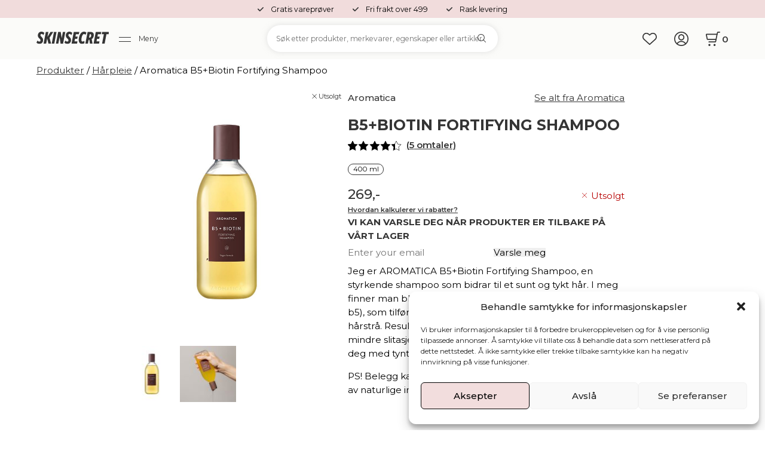

--- FILE ---
content_type: text/html; charset=UTF-8
request_url: https://skinsecret.no/produkter/haarpleie/aromatica-b5biotin-fortifying-shampoo/
body_size: 65607
content:
<!DOCTYPE html>
<html>
<head>
	<meta charset="UTF-8">
	<meta name="viewport" content="width=device-width, initial-scale=1, maximum-scale=1">
	<meta name="language" content="nb-NO"> 
	<meta http-equiv="content-type" content="text/html">
	<meta name="author" content="SkinSecret.no" />
	<meta name="designer" content="SkinSecret.no">
	<meta name="publisher" content="SkinSecret.no">
	<meta name="no-email-collection" content="http://www.unspam.com/noemailcollection/">
	<meta name="copyright" content="SkinSecret.no">
	<meta name=”robots” content=”index,follow”>
	<meta name="distribution" content="web">
	<meta name=”robots” content=”noodp”>

	<link href="https://skinsecret.no/wp-content/themes/skinsecret/assets/images/logo-32.png" rel="shortcut icon" type="image/x-icon">
	<link href="https://skinsecret.no/wp-content/themes/skinsecret/assets/images/logo-256.png" rel="apple-touch-icon">

					<script>document.documentElement.className = document.documentElement.className + ' yes-js js_active js'</script>
			<meta name='robots' content='index, follow, max-image-preview:large, max-snippet:-1, max-video-preview:-1' />
	<style>img:is([sizes="auto" i], [sizes^="auto," i]) { contain-intrinsic-size: 3000px 1500px }</style>
	
<!-- Google Tag Manager for WordPress by gtm4wp.com -->
<script data-cfasync="false" data-pagespeed-no-defer>
	var gtm4wp_datalayer_name = "dataLayer";
	var dataLayer = dataLayer || [];
	const gtm4wp_use_sku_instead = 1;
	const gtm4wp_currency = 'NOK';
	const gtm4wp_product_per_impression = false;
	const gtm4wp_clear_ecommerce = false;
	const gtm4wp_datalayer_max_timeout = 2000;
</script>
<!-- End Google Tag Manager for WordPress by gtm4wp.com -->
	<!-- This site is optimized with the Yoast SEO plugin v25.4 - https://yoast.com/wordpress/plugins/seo/ -->
	<title>AROMATICA B5+Biotin Fortifying Shampoo - SkinSecret.no</title>
	<meta name="description" content="Jeg er AROMATICA B5+Biotin Fortifying Shampoo, en styrkende shampoo som bidrar til et sunt og tykt hår. I meg finner man blant annet biotin og panthenol (vitamin b7 og  b5), som tilfører næring til både hodebunn, hårsekker og hårstrå. Resultatet blir et fyldigere og friskere hår med mindre slitasje og splittede tupper. Jeg passer ypperlig til deg med tynt og tørt hår som ønsker å motvirke hårtap. PS! Belegg kan forekomme pga produktets høye prosenter av naturlige ingredienser. Rist flasken før bruk. &nbsp;" />
	<link rel="canonical" href="https://skinsecret.no/produkter/haarpleie/aromatica-b5biotin-fortifying-shampoo/" />
	<meta property="og:locale" content="nb_NO" />
	<meta property="og:type" content="product" />
	<meta property="og:title" content="AROMATICA B5+Biotin Fortifying Shampoo - SkinSecret.no" />
	<meta property="og:description" content="Jeg er AROMATICA B5+Biotin Fortifying Shampoo, en styrkende shampoo som bidrar til et sunt og tykt hår. I meg finner man blant annet biotin og panthenol (vitamin b7 og  b5), som tilfører næring til både hodebunn, hårsekker og hårstrå. Resultatet blir et fyldigere og friskere hår med mindre slitasje og splittede tupper. Jeg passer ypperlig til deg med tynt og tørt hår som ønsker å motvirke hårtap. PS! Belegg kan forekomme pga produktets høye prosenter av naturlige ingredienser. Rist flasken før bruk. &nbsp;" />
	<meta property="og:url" content="https://skinsecret.no/produkter/haarpleie/aromatica-b5biotin-fortifying-shampoo/" />
	<meta property="og:site_name" content="SkinSecret.no" />
	<meta property="article:modified_time" content="2024-09-23T18:07:57+00:00" />
	<meta property="og:image" content="https://skinsecret.no/wp-content/uploads/2022/05/aromatica_b5_biotin_fortifying_shampoo_skin_secret_koreansk_hudpleie.jpg" />
	<meta property="og:image:width" content="900" />
	<meta property="og:image:height" content="900" />
	<meta property="og:image:type" content="image/jpeg" /><meta property="og:image" content="https://skinsecret.no/wp-content/uploads/2022/05/aromatica_b5_shampoo_texture.jpg" />
	<meta property="og:image:width" content="667" />
	<meta property="og:image:height" content="1000" />
	<meta property="og:image:type" content="image/jpeg" />
	<meta name="twitter:card" content="summary_large_image" />
	<meta name="twitter:label1" content="Price" />
	<meta name="twitter:data1" content="269,-" />
	<meta name="twitter:label2" content="Availability" />
	<meta name="twitter:data2" content="Out of stock" />
	<script type="application/ld+json" class="yoast-schema-graph">{"@context":"https://schema.org","@graph":[{"@type":["WebPage","ItemPage"],"@id":"https://skinsecret.no/produkter/haarpleie/aromatica-b5biotin-fortifying-shampoo/","url":"https://skinsecret.no/produkter/haarpleie/aromatica-b5biotin-fortifying-shampoo/","name":"AROMATICA B5+Biotin Fortifying Shampoo - SkinSecret.no","isPartOf":{"@id":"https://skinsecret.no/#website"},"primaryImageOfPage":{"@id":"https://skinsecret.no/produkter/haarpleie/aromatica-b5biotin-fortifying-shampoo/#primaryimage"},"image":{"@id":"https://skinsecret.no/produkter/haarpleie/aromatica-b5biotin-fortifying-shampoo/#primaryimage"},"thumbnailUrl":"https://skinsecret.no/wp-content/uploads/2022/05/aromatica_b5_biotin_fortifying_shampoo_skin_secret_koreansk_hudpleie.jpg","description":"Jeg er AROMATICA B5+Biotin Fortifying Shampoo, en styrkende shampoo som bidrar til et sunt og tykt hår. I meg finner man blant annet biotin og panthenol (vitamin b7 og  b5), som tilfører næring til både hodebunn, hårsekker og hårstrå. Resultatet blir et fyldigere og friskere hår med mindre slitasje og splittede tupper. Jeg passer ypperlig til deg med tynt og tørt hår som ønsker å motvirke hårtap. PS! Belegg kan forekomme pga produktets høye prosenter av naturlige ingredienser. Rist flasken før bruk. &nbsp;","breadcrumb":{"@id":"https://skinsecret.no/produkter/haarpleie/aromatica-b5biotin-fortifying-shampoo/#breadcrumb"},"inLanguage":"nb-NO","potentialAction":{"@type":"BuyAction","target":"https://skinsecret.no/produkter/haarpleie/aromatica-b5biotin-fortifying-shampoo/"}},{"@type":"ImageObject","inLanguage":"nb-NO","@id":"https://skinsecret.no/produkter/haarpleie/aromatica-b5biotin-fortifying-shampoo/#primaryimage","url":"https://skinsecret.no/wp-content/uploads/2022/05/aromatica_b5_biotin_fortifying_shampoo_skin_secret_koreansk_hudpleie.jpg","contentUrl":"https://skinsecret.no/wp-content/uploads/2022/05/aromatica_b5_biotin_fortifying_shampoo_skin_secret_koreansk_hudpleie.jpg","width":900,"height":900,"caption":"aromatica_b5_biotin_fortifying_shampoo_skin_secret_koreansk_hudpleie"},{"@type":"BreadcrumbList","@id":"https://skinsecret.no/produkter/haarpleie/aromatica-b5biotin-fortifying-shampoo/#breadcrumb","itemListElement":[{"@type":"ListItem","position":1,"name":"Hjem","item":"https://skinsecret.no/"},{"@type":"ListItem","position":2,"name":"Produkter","item":"https://skinsecret.no/produkter/"},{"@type":"ListItem","position":3,"name":"AROMATICA B5+Biotin Fortifying Shampoo"}]},{"@type":"WebSite","@id":"https://skinsecret.no/#website","url":"https://skinsecret.no/","name":"SkinSecret.no","description":"Norsk nettbutikk for koreansk hudpleie","potentialAction":[{"@type":"SearchAction","target":{"@type":"EntryPoint","urlTemplate":"https://skinsecret.no/?s={search_term_string}"},"query-input":{"@type":"PropertyValueSpecification","valueRequired":true,"valueName":"search_term_string"}}],"inLanguage":"nb-NO"}]}</script>
	<meta property="product:brand" content="Aromatica" />
	<meta property="product:price:amount" content="269.00" />
	<meta property="product:price:currency" content="NOK" />
	<meta property="og:availability" content="out of stock" />
	<meta property="product:availability" content="out of stock" />
	<meta property="product:retailer_item_id" content="A0872" />
	<meta property="product:condition" content="new" />
	<!-- / Yoast SEO plugin. -->


<link rel='dns-prefetch' href='//static.klaviyo.com' />
<link rel='dns-prefetch' href='//admin.revenuehunt.com' />
<link rel='dns-prefetch' href='//fonts.googleapis.com' />
<link rel='dns-prefetch' href='//www.googletagmanager.com' />
<link rel="alternate" type="application/rss+xml" title="SkinSecret.no &raquo; strøm" href="https://skinsecret.no/feed/" />
<link rel="alternate" type="application/rss+xml" title="SkinSecret.no &raquo; kommentarstrøm" href="https://skinsecret.no/comments/feed/" />
<link rel="alternate" type="application/rss+xml" title="SkinSecret.no &raquo; AROMATICA B5+Biotin Fortifying Shampoo kommentarstrøm" href="https://skinsecret.no/produkter/haarpleie/aromatica-b5biotin-fortifying-shampoo/feed/" />
<script type="text/javascript">
/* <![CDATA[ */
window._wpemojiSettings = {"baseUrl":"https:\/\/s.w.org\/images\/core\/emoji\/15.0.3\/72x72\/","ext":".png","svgUrl":"https:\/\/s.w.org\/images\/core\/emoji\/15.0.3\/svg\/","svgExt":".svg","source":{"concatemoji":"https:\/\/skinsecret.no\/wp-includes\/js\/wp-emoji-release.min.js?ver=6.7.4"}};
/*! This file is auto-generated */
!function(i,n){var o,s,e;function c(e){try{var t={supportTests:e,timestamp:(new Date).valueOf()};sessionStorage.setItem(o,JSON.stringify(t))}catch(e){}}function p(e,t,n){e.clearRect(0,0,e.canvas.width,e.canvas.height),e.fillText(t,0,0);var t=new Uint32Array(e.getImageData(0,0,e.canvas.width,e.canvas.height).data),r=(e.clearRect(0,0,e.canvas.width,e.canvas.height),e.fillText(n,0,0),new Uint32Array(e.getImageData(0,0,e.canvas.width,e.canvas.height).data));return t.every(function(e,t){return e===r[t]})}function u(e,t,n){switch(t){case"flag":return n(e,"\ud83c\udff3\ufe0f\u200d\u26a7\ufe0f","\ud83c\udff3\ufe0f\u200b\u26a7\ufe0f")?!1:!n(e,"\ud83c\uddfa\ud83c\uddf3","\ud83c\uddfa\u200b\ud83c\uddf3")&&!n(e,"\ud83c\udff4\udb40\udc67\udb40\udc62\udb40\udc65\udb40\udc6e\udb40\udc67\udb40\udc7f","\ud83c\udff4\u200b\udb40\udc67\u200b\udb40\udc62\u200b\udb40\udc65\u200b\udb40\udc6e\u200b\udb40\udc67\u200b\udb40\udc7f");case"emoji":return!n(e,"\ud83d\udc26\u200d\u2b1b","\ud83d\udc26\u200b\u2b1b")}return!1}function f(e,t,n){var r="undefined"!=typeof WorkerGlobalScope&&self instanceof WorkerGlobalScope?new OffscreenCanvas(300,150):i.createElement("canvas"),a=r.getContext("2d",{willReadFrequently:!0}),o=(a.textBaseline="top",a.font="600 32px Arial",{});return e.forEach(function(e){o[e]=t(a,e,n)}),o}function t(e){var t=i.createElement("script");t.src=e,t.defer=!0,i.head.appendChild(t)}"undefined"!=typeof Promise&&(o="wpEmojiSettingsSupports",s=["flag","emoji"],n.supports={everything:!0,everythingExceptFlag:!0},e=new Promise(function(e){i.addEventListener("DOMContentLoaded",e,{once:!0})}),new Promise(function(t){var n=function(){try{var e=JSON.parse(sessionStorage.getItem(o));if("object"==typeof e&&"number"==typeof e.timestamp&&(new Date).valueOf()<e.timestamp+604800&&"object"==typeof e.supportTests)return e.supportTests}catch(e){}return null}();if(!n){if("undefined"!=typeof Worker&&"undefined"!=typeof OffscreenCanvas&&"undefined"!=typeof URL&&URL.createObjectURL&&"undefined"!=typeof Blob)try{var e="postMessage("+f.toString()+"("+[JSON.stringify(s),u.toString(),p.toString()].join(",")+"));",r=new Blob([e],{type:"text/javascript"}),a=new Worker(URL.createObjectURL(r),{name:"wpTestEmojiSupports"});return void(a.onmessage=function(e){c(n=e.data),a.terminate(),t(n)})}catch(e){}c(n=f(s,u,p))}t(n)}).then(function(e){for(var t in e)n.supports[t]=e[t],n.supports.everything=n.supports.everything&&n.supports[t],"flag"!==t&&(n.supports.everythingExceptFlag=n.supports.everythingExceptFlag&&n.supports[t]);n.supports.everythingExceptFlag=n.supports.everythingExceptFlag&&!n.supports.flag,n.DOMReady=!1,n.readyCallback=function(){n.DOMReady=!0}}).then(function(){return e}).then(function(){var e;n.supports.everything||(n.readyCallback(),(e=n.source||{}).concatemoji?t(e.concatemoji):e.wpemoji&&e.twemoji&&(t(e.twemoji),t(e.wpemoji)))}))}((window,document),window._wpemojiSettings);
/* ]]> */
</script>
<style id='wp-emoji-styles-inline-css' type='text/css'>

	img.wp-smiley, img.emoji {
		display: inline !important;
		border: none !important;
		box-shadow: none !important;
		height: 1em !important;
		width: 1em !important;
		margin: 0 0.07em !important;
		vertical-align: -0.1em !important;
		background: none !important;
		padding: 0 !important;
	}
</style>
<link rel='stylesheet' id='jquery-selectBox-css' href='https://skinsecret.no/wp-content/plugins/yith-woocommerce-wishlist/assets/css/jquery.selectBox.css?ver=1.2.0' type='text/css' media='all' />
<link rel='stylesheet' id='woocommerce_prettyPhoto_css-css' href='//skinsecret.no/wp-content/plugins/woocommerce/assets/css/prettyPhoto.css?ver=3.1.6' type='text/css' media='all' />
<link rel='stylesheet' id='yith-wcwl-main-css' href='https://skinsecret.no/wp-content/plugins/yith-woocommerce-wishlist/assets/css/style.css?ver=4.7.0' type='text/css' media='all' />
<style id='yith-wcwl-main-inline-css' type='text/css'>
 :root { --color-add-to-wishlist-background: #333333; --color-add-to-wishlist-text: #FFFFFF; --color-add-to-wishlist-border: #333333; --color-add-to-wishlist-background-hover: #333333; --color-add-to-wishlist-text-hover: #FFFFFF; --color-add-to-wishlist-border-hover: #333333; --rounded-corners-radius: 16px; --color-add-to-cart-background: #333333; --color-add-to-cart-text: #FFFFFF; --color-add-to-cart-border: #333333; --color-add-to-cart-background-hover: #4F4F4F; --color-add-to-cart-text-hover: #FFFFFF; --color-add-to-cart-border-hover: #4F4F4F; --add-to-cart-rounded-corners-radius: 16px; --color-button-style-1-background: #333333; --color-button-style-1-text: #FFFFFF; --color-button-style-1-border: #333333; --color-button-style-1-background-hover: #4F4F4F; --color-button-style-1-text-hover: #FFFFFF; --color-button-style-1-border-hover: #4F4F4F; --color-button-style-2-background: #333333; --color-button-style-2-text: #FFFFFF; --color-button-style-2-border: #333333; --color-button-style-2-background-hover: #4F4F4F; --color-button-style-2-text-hover: #FFFFFF; --color-button-style-2-border-hover: #4F4F4F; --color-wishlist-table-background: #FFFFFF; --color-wishlist-table-text: #6d6c6c; --color-wishlist-table-border: #FFFFFF; --color-headers-background: #F4F4F4; --color-share-button-color: #FFFFFF; --color-share-button-color-hover: #FFFFFF; --color-fb-button-background: #39599E; --color-fb-button-background-hover: #595A5A; --color-tw-button-background: #45AFE2; --color-tw-button-background-hover: #595A5A; --color-pr-button-background: #AB2E31; --color-pr-button-background-hover: #595A5A; --color-em-button-background: #FBB102; --color-em-button-background-hover: #595A5A; --color-wa-button-background: #00A901; --color-wa-button-background-hover: #595A5A; --feedback-duration: 3s } 
 :root { --color-add-to-wishlist-background: #333333; --color-add-to-wishlist-text: #FFFFFF; --color-add-to-wishlist-border: #333333; --color-add-to-wishlist-background-hover: #333333; --color-add-to-wishlist-text-hover: #FFFFFF; --color-add-to-wishlist-border-hover: #333333; --rounded-corners-radius: 16px; --color-add-to-cart-background: #333333; --color-add-to-cart-text: #FFFFFF; --color-add-to-cart-border: #333333; --color-add-to-cart-background-hover: #4F4F4F; --color-add-to-cart-text-hover: #FFFFFF; --color-add-to-cart-border-hover: #4F4F4F; --add-to-cart-rounded-corners-radius: 16px; --color-button-style-1-background: #333333; --color-button-style-1-text: #FFFFFF; --color-button-style-1-border: #333333; --color-button-style-1-background-hover: #4F4F4F; --color-button-style-1-text-hover: #FFFFFF; --color-button-style-1-border-hover: #4F4F4F; --color-button-style-2-background: #333333; --color-button-style-2-text: #FFFFFF; --color-button-style-2-border: #333333; --color-button-style-2-background-hover: #4F4F4F; --color-button-style-2-text-hover: #FFFFFF; --color-button-style-2-border-hover: #4F4F4F; --color-wishlist-table-background: #FFFFFF; --color-wishlist-table-text: #6d6c6c; --color-wishlist-table-border: #FFFFFF; --color-headers-background: #F4F4F4; --color-share-button-color: #FFFFFF; --color-share-button-color-hover: #FFFFFF; --color-fb-button-background: #39599E; --color-fb-button-background-hover: #595A5A; --color-tw-button-background: #45AFE2; --color-tw-button-background-hover: #595A5A; --color-pr-button-background: #AB2E31; --color-pr-button-background-hover: #595A5A; --color-em-button-background: #FBB102; --color-em-button-background-hover: #595A5A; --color-wa-button-background: #00A901; --color-wa-button-background-hover: #595A5A; --feedback-duration: 3s } 
</style>
<link rel='stylesheet' id='wc-gift-cards-blocks-integration-css' href='https://skinsecret.no/wp-content/plugins/woocommerce-gift-cards/assets/dist/frontend/blocks.css?ver=2.6.1' type='text/css' media='all' />
<link rel='stylesheet' id='contact-form-7-css' href='https://skinsecret.no/wp-content/plugins/contact-form-7/includes/css/styles.css?ver=6.1' type='text/css' media='all' />
<link rel='stylesheet' id='kit-generator-css' href='https://skinsecret.no/wp-content/plugins/kit-generator/css/kit-generator.min.css' type='text/css' media='all' />
<link rel='stylesheet' id='woocommerce-layout-css' href='https://skinsecret.no/wp-content/plugins/woocommerce/assets/css/woocommerce-layout.css?ver=9.9.5' type='text/css' media='all' />
<link rel='stylesheet' id='woocommerce-smallscreen-css' href='https://skinsecret.no/wp-content/plugins/woocommerce/assets/css/woocommerce-smallscreen.css?ver=9.9.5' type='text/css' media='only screen and (max-width: 768px)' />
<link rel='stylesheet' id='woocommerce-general-css' href='https://skinsecret.no/wp-content/plugins/woocommerce/assets/css/woocommerce.css?ver=9.9.5' type='text/css' media='all' />
<style id='woocommerce-inline-inline-css' type='text/css'>
.woocommerce form .form-row .required { visibility: visible; }
</style>
<link rel='stylesheet' id='notifima-frontend-style-css' href='https://skinsecret.no/wp-content/plugins/woocommerce-product-stock-alert/assets/styles/notifima-frontend.min.css?ver=3.0.5' type='text/css' media='all' />
<link rel='stylesheet' id='cmplz-general-css' href='https://skinsecret.no/wp-content/plugins/complianz-gdpr/assets/css/cookieblocker.min.css?ver=1751968329' type='text/css' media='all' />
<link rel='stylesheet' id='wc-gc-css-css' href='https://skinsecret.no/wp-content/plugins/woocommerce-gift-cards/assets/css/frontend/woocommerce.css?ver=2.6.1' type='text/css' media='all' />
<link rel='stylesheet' id='wcpf-plugin-style-css' href='https://skinsecret.no/wp-content/plugins/woocommerce-product-filters/assets/css/plugin.css?ver=1.4.38' type='text/css' media='all' />
<link rel='stylesheet' id='brands-styles-css' href='https://skinsecret.no/wp-content/plugins/woocommerce/assets/css/brands.css?ver=9.9.5' type='text/css' media='all' />
<link rel='stylesheet' id='dashicons-css' href='https://skinsecret.no/wp-includes/css/dashicons.min.css?ver=6.7.4' type='text/css' media='all' />
<style id='dashicons-inline-css' type='text/css'>
[data-font="Dashicons"]:before {font-family: 'Dashicons' !important;content: attr(data-icon) !important;speak: none !important;font-weight: normal !important;font-variant: normal !important;text-transform: none !important;line-height: 1 !important;font-style: normal !important;-webkit-font-smoothing: antialiased !important;-moz-osx-font-smoothing: grayscale !important;}
</style>
<link rel='stylesheet' id='wc-product-reviews-pro-frontend-css' href='https://skinsecret.no/wp-content/plugins/woocommerce-product-reviews-pro/assets/css/frontend/wc-product-reviews-pro-frontend.min.css?ver=1.20.2' type='text/css' media='all' />
<link rel='stylesheet' id='google-css' href='https://fonts.googleapis.com/css2?family=Montserrat:ital,wght@0,100..900;1,100..900&#038;display=swap' type='text/css' media='all' />
<link rel='stylesheet' id='skinsecret-css' href='https://skinsecret.no/wp-content/themes/skinsecret/style.css?ver=1.0.51-18' type='text/css' media='all' />
<link rel='stylesheet' id='pwb-styles-frontend-css' href='https://skinsecret.no/wp-content/plugins/perfect-woocommerce-brands/build/frontend/css/style.css?ver=3.6.4' type='text/css' media='all' />
<style id='akismet-widget-style-inline-css' type='text/css'>

			.a-stats {
				--akismet-color-mid-green: #357b49;
				--akismet-color-white: #fff;
				--akismet-color-light-grey: #f6f7f7;

				max-width: 350px;
				width: auto;
			}

			.a-stats * {
				all: unset;
				box-sizing: border-box;
			}

			.a-stats strong {
				font-weight: 600;
			}

			.a-stats a.a-stats__link,
			.a-stats a.a-stats__link:visited,
			.a-stats a.a-stats__link:active {
				background: var(--akismet-color-mid-green);
				border: none;
				box-shadow: none;
				border-radius: 8px;
				color: var(--akismet-color-white);
				cursor: pointer;
				display: block;
				font-family: -apple-system, BlinkMacSystemFont, 'Segoe UI', 'Roboto', 'Oxygen-Sans', 'Ubuntu', 'Cantarell', 'Helvetica Neue', sans-serif;
				font-weight: 500;
				padding: 12px;
				text-align: center;
				text-decoration: none;
				transition: all 0.2s ease;
			}

			/* Extra specificity to deal with TwentyTwentyOne focus style */
			.widget .a-stats a.a-stats__link:focus {
				background: var(--akismet-color-mid-green);
				color: var(--akismet-color-white);
				text-decoration: none;
			}

			.a-stats a.a-stats__link:hover {
				filter: brightness(110%);
				box-shadow: 0 4px 12px rgba(0, 0, 0, 0.06), 0 0 2px rgba(0, 0, 0, 0.16);
			}

			.a-stats .count {
				color: var(--akismet-color-white);
				display: block;
				font-size: 1.5em;
				line-height: 1.4;
				padding: 0 13px;
				white-space: nowrap;
			}
		
</style>
<link rel='stylesheet' id='mycred-front-css' href='https://skinsecret.no/wp-content/plugins/mycred/assets/css/mycred-front.css?ver=2.9.4.3' type='text/css' media='all' />
<link rel='stylesheet' id='mycred-social-share-icons-css' href='https://skinsecret.no/wp-content/plugins/mycred/assets/css/mycred-social-icons.css?ver=2.9.4.3' type='text/css' media='all' />
<link rel='stylesheet' id='mycred-social-share-style-css' href='https://skinsecret.no/wp-content/plugins/mycred/assets/css/mycred-social-share.css?ver=2.9.4.3' type='text/css' media='all' />
<link rel='stylesheet' id='vipps-gw-css' href='https://skinsecret.no/wp-content/plugins/woo-vipps/payment/css/vipps.css?ver=1761762643' type='text/css' media='all' />
<link rel='stylesheet' id='wc-pb-checkout-blocks-css' href='https://skinsecret.no/wp-content/plugins/woocommerce-product-bundles/assets/css/frontend/checkout-blocks.css?ver=8.4.2' type='text/css' media='all' />
<link rel='stylesheet' id='woo_discount_pro_style-css' href='https://skinsecret.no/wp-content/plugins/woo-discount-rules-pro/Assets/Css/awdr_style.css?ver=2.6.11' type='text/css' media='all' />
<link rel='stylesheet' id='wc-bundle-style-css' href='https://skinsecret.no/wp-content/plugins/woocommerce-product-bundles/assets/css/frontend/woocommerce.css?ver=8.4.2' type='text/css' media='all' />
<script type="text/javascript" src="https://skinsecret.no/wp-includes/js/jquery/jquery.min.js?ver=3.7.1" id="jquery-core-js"></script>
<script type="text/javascript" src="https://skinsecret.no/wp-includes/js/jquery/jquery-migrate.min.js?ver=3.4.1" id="jquery-migrate-js"></script>
<script type="text/javascript" src="https://skinsecret.no/wp-content/plugins/woocommerce/assets/js/jquery-blockui/jquery.blockUI.min.js?ver=2.7.0-wc.9.9.5" id="jquery-blockui-js" data-wp-strategy="defer"></script>
<script type="text/javascript" id="wc-add-to-cart-js-extra">
/* <![CDATA[ */
var wc_add_to_cart_params = {"ajax_url":"\/wp-admin\/admin-ajax.php","wc_ajax_url":"\/?wc-ajax=%%endpoint%%","i18n_view_cart":"Vis handlekurv","cart_url":"https:\/\/skinsecret.no\/handlekurv\/","is_cart":"","cart_redirect_after_add":"no"};
/* ]]> */
</script>
<script type="text/javascript" src="https://skinsecret.no/wp-content/plugins/woocommerce/assets/js/frontend/add-to-cart.min.js?ver=9.9.5" id="wc-add-to-cart-js" data-wp-strategy="defer"></script>
<script type="text/javascript" src="https://skinsecret.no/wp-content/plugins/woocommerce/assets/js/zoom/jquery.zoom.min.js?ver=1.7.21-wc.9.9.5" id="zoom-js" defer="defer" data-wp-strategy="defer"></script>
<script type="text/javascript" id="wc-single-product-js-extra">
/* <![CDATA[ */
var wc_single_product_params = {"i18n_required_rating_text":"Vennligst velg en vurdering","i18n_rating_options":["1 av 5 stjerner","2 av 5 stjerner","3 av 5 stjerner","4 av 5 stjerner","5 av 5 stjerner"],"i18n_product_gallery_trigger_text":"Se bildegalleri i fullskjerm","review_rating_required":"yes","flexslider":{"rtl":false,"animation":"slide","smoothHeight":true,"directionNav":false,"controlNav":"thumbnails","slideshow":false,"animationSpeed":500,"animationLoop":false,"allowOneSlide":false},"zoom_enabled":"1","zoom_options":[],"photoswipe_enabled":"","photoswipe_options":{"shareEl":false,"closeOnScroll":false,"history":false,"hideAnimationDuration":0,"showAnimationDuration":0},"flexslider_enabled":"1"};
/* ]]> */
</script>
<script type="text/javascript" src="https://skinsecret.no/wp-content/plugins/woocommerce/assets/js/frontend/single-product.min.js?ver=9.9.5" id="wc-single-product-js" defer="defer" data-wp-strategy="defer"></script>
<script type="text/javascript" src="https://skinsecret.no/wp-content/plugins/woocommerce/assets/js/js-cookie/js.cookie.min.js?ver=2.1.4-wc.9.9.5" id="js-cookie-js" data-wp-strategy="defer"></script>
<script type="text/javascript" src="https://skinsecret.no/wp-includes/js/jquery/ui/core.min.js?ver=1.13.3" id="jquery-ui-core-js"></script>
<script type="text/javascript" src="https://skinsecret.no/wp-content/plugins/js_composer/assets/js/vendors/woocommerce-add-to-cart.js?ver=6.10.0" id="vc_woocommerce-add-to-cart-js-js"></script>
<script type="text/javascript" src="https://skinsecret.no/wp-includes/js/jquery/ui/mouse.min.js?ver=1.13.3" id="jquery-ui-mouse-js"></script>
<script type="text/javascript" src="https://skinsecret.no/wp-includes/js/jquery/ui/slider.min.js?ver=1.13.3" id="jquery-ui-slider-js"></script>
<script type="text/javascript" src="https://skinsecret.no/wp-content/plugins/woocommerce-product-filters/assets/js/front-vendor.js?ver=1.4.38" id="wcpf-plugin-vendor-script-js"></script>
<script type="text/javascript" src="https://skinsecret.no/wp-includes/js/underscore.min.js?ver=1.13.7" id="underscore-js"></script>
<script type="text/javascript" id="wp-util-js-extra">
/* <![CDATA[ */
var _wpUtilSettings = {"ajax":{"url":"\/wp-admin\/admin-ajax.php"}};
/* ]]> */
</script>
<script type="text/javascript" src="https://skinsecret.no/wp-includes/js/wp-util.min.js?ver=6.7.4" id="wp-util-js"></script>
<script type="text/javascript" src="https://skinsecret.no/wp-content/plugins/woocommerce/assets/js/accounting/accounting.min.js?ver=0.4.2" id="accounting-js"></script>
<script type="text/javascript" id="wcpf-plugin-script-js-extra">
/* <![CDATA[ */
var WCPFData = {"registerEntities":{"Project":{"id":"Project","class":"WooCommerce_Product_Filter_Plugin\\Entity","post_type":"wcpf_project","label":"Project","default_options":{"urlNavigation":"query","filteringStarts":"auto","urlNavigationOptions":[],"useComponents":["pagination","sorting","results-count","page-title","breadcrumb"],"paginationAjax":true,"sortingAjax":true,"productsContainerSelector":".products","paginationSelector":".woocommerce-pagination","resultCountSelector":".woocommerce-result-count","sortingSelector":".woocommerce-ordering","pageTitleSelector":".woocommerce-products-header__title","breadcrumbSelector":".woocommerce-breadcrumb","multipleContainersForProducts":true},"is_grouped":true,"editor_component_class":"WooCommerce_Product_Filter_Plugin\\Project\\Editor_Component","filter_component_class":"WooCommerce_Product_Filter_Plugin\\Project\\Filter_Component","variations":false},"BoxListField":{"id":"BoxListField","class":"WooCommerce_Product_Filter_Plugin\\Entity","post_type":"wcpf_item","label":"Box List","default_options":{"itemsSource":"attribute","itemsDisplay":"all","queryType":"or","itemsDisplayHierarchical":true,"displayHierarchicalCollapsed":false,"displayTitle":true,"displayToggleContent":true,"defaultToggleState":"show","cssClass":"","actionForEmptyOptions":"hide","displayProductCount":true,"productCountPolicy":"for-option-only","multiSelect":true,"boxSize":"45px"},"is_grouped":false,"editor_component_class":"WooCommerce_Product_Filter_Plugin\\Field\\Box_list\\Editor_Component","filter_component_class":"WooCommerce_Product_Filter_Plugin\\Field\\Box_List\\Filter_Component","variations":true},"CheckBoxListField":{"id":"CheckBoxListField","class":"WooCommerce_Product_Filter_Plugin\\Entity","post_type":"wcpf_item","label":"Checkbox","default_options":{"itemsSource":"attribute","itemsDisplay":"all","queryType":"or","itemsDisplayHierarchical":true,"displayHierarchicalCollapsed":false,"displayTitle":true,"displayToggleContent":true,"defaultToggleState":"show","cssClass":"","actionForEmptyOptions":"hide","displayProductCount":true,"productCountPolicy":"for-option-only","seeMoreOptionsBy":"scrollbar","heightOfVisibleContent":12},"is_grouped":false,"editor_component_class":"WooCommerce_Product_Filter_Plugin\\Field\\Check_Box_List\\Editor_Component","filter_component_class":"WooCommerce_Product_Filter_Plugin\\Field\\Check_Box_List\\Filter_Component","variations":true},"DropDownListField":{"id":"DropDownListField","class":"WooCommerce_Product_Filter_Plugin\\Entity","post_type":"wcpf_item","label":"Drop Down","default_options":{"itemsSource":"attribute","itemsDisplay":"all","queryType":"or","itemsDisplayHierarchical":true,"displayHierarchicalCollapsed":false,"displayTitle":true,"displayToggleContent":true,"defaultToggleState":"show","cssClass":"","actionForEmptyOptions":"hide","displayProductCount":true,"productCountPolicy":"for-option-only","titleItemReset":"Show all"},"is_grouped":false,"editor_component_class":"WooCommerce_Product_Filter_Plugin\\Field\\Drop_Down_List\\Editor_Component","filter_component_class":"WooCommerce_Product_Filter_Plugin\\Field\\Drop_Down_List\\Filter_Component","variations":true},"ButtonField":{"id":"ButtonField","class":"WooCommerce_Product_Filter_Plugin\\Entity","post_type":"wcpf_item","label":"Button","default_options":{"cssClass":"","action":"reset"},"is_grouped":false,"editor_component_class":"WooCommerce_Product_Filter_Plugin\\Field\\Button\\Editor_Component","filter_component_class":"WooCommerce_Product_Filter_Plugin\\Field\\Button\\Filter_Component","variations":true},"ColorListField":{"id":"ColorListField","class":"WooCommerce_Product_Filter_Plugin\\Entity","post_type":"wcpf_item","label":"Colors","default_options":{"itemsSource":"attribute","itemsDisplay":"all","queryType":"or","itemsDisplayHierarchical":true,"displayHierarchicalCollapsed":false,"displayTitle":true,"displayToggleContent":true,"defaultToggleState":"show","cssClass":"","actionForEmptyOptions":"hide","displayProductCount":true,"productCountPolicy":"for-option-only","optionKey":"colors"},"is_grouped":false,"editor_component_class":"WooCommerce_Product_Filter_Plugin\\Field\\Color_List\\Editor_Component","filter_component_class":"WooCommerce_Product_Filter_Plugin\\Field\\Color_List\\Filter_Component","variations":true},"RadioListField":{"id":"RadioListField","class":"WooCommerce_Product_Filter_Plugin\\Entity","post_type":"wcpf_item","label":"Radio","default_options":{"itemsSource":"attribute","itemsDisplay":"all","queryType":"or","itemsDisplayHierarchical":true,"displayHierarchicalCollapsed":false,"displayTitle":true,"displayToggleContent":true,"defaultToggleState":"show","cssClass":"","actionForEmptyOptions":"hide","displayProductCount":true,"productCountPolicy":"for-option-only","titleItemReset":"Show all","seeMoreOptionsBy":"scrollbar","heightOfVisibleContent":12},"is_grouped":false,"editor_component_class":"WooCommerce_Product_Filter_Plugin\\Field\\Radio_List\\Editor_Component","filter_component_class":"WooCommerce_Product_Filter_Plugin\\Field\\Radio_List\\Filter_Component","variations":true},"TextListField":{"id":"TextListField","class":"WooCommerce_Product_Filter_Plugin\\Entity","post_type":"wcpf_item","label":"Text List","default_options":{"itemsSource":"attribute","itemsDisplay":"all","queryType":"or","itemsDisplayHierarchical":true,"displayHierarchicalCollapsed":false,"displayTitle":true,"displayToggleContent":true,"defaultToggleState":"show","cssClass":"","actionForEmptyOptions":"hide","displayProductCount":true,"productCountPolicy":"for-option-only","multiSelect":true,"useInlineStyle":false},"is_grouped":false,"editor_component_class":"WooCommerce_Product_Filter_Plugin\\Field\\Text_List\\Editor_Component","filter_component_class":"WooCommerce_Product_Filter_Plugin\\Field\\Text_List\\Filter_Component","variations":true},"PriceSliderField":{"id":"PriceSliderField","class":"WooCommerce_Product_Filter_Plugin\\Entity","post_type":"wcpf_item","label":"Price slider","default_options":{"minPriceOptionKey":"min-price","maxPriceOptionKey":"max-price","optionKey":"price","optionKeyFormat":"dash","cssClass":"","displayMinMaxInput":true,"displayTitle":true,"displayToggleContent":true,"defaultToggleState":"show","displayPriceLabel":true},"is_grouped":false,"editor_component_class":"WooCommerce_Product_Filter_Plugin\\Field\\Price_Slider\\Editor_Component","filter_component_class":"WooCommerce_Product_Filter_Plugin\\Field\\Price_Slider\\Filter_Component","variations":false},"SimpleBoxLayout":{"id":"SimpleBoxLayout","class":"WooCommerce_Product_Filter_Plugin\\Entity","post_type":"wcpf_item","label":"Simple Box","default_options":{"displayToggleContent":true,"defaultToggleState":"show","cssClass":""},"is_grouped":true,"editor_component_class":"WooCommerce_Product_Filter_Plugin\\Layout\\Simple_Box\\Editor_Component","filter_component_class":"WooCommerce_Product_Filter_Plugin\\Layout\\Simple_Box\\Filter_Component","variations":false},"ColumnsLayout":{"id":"ColumnsLayout","class":"WooCommerce_Product_Filter_Plugin\\Entity","post_type":"wcpf_item","label":"Columns","default_options":{"columns":[{"entities":[],"options":{"width":"50%"}}]},"is_grouped":true,"editor_component_class":"WooCommerce_Product_Filter_Plugin\\Layout\\Columns\\Editor_Component","filter_component_class":"WooCommerce_Product_Filter_Plugin\\Layout\\Columns\\Filter_Component","variations":false}},"messages":{"selectNoMatchesFound":"No matches found"},"selectors":{"productsContainer":".products","paginationContainer":".woocommerce-pagination","resultCount":".woocommerce-result-count","sorting":".woocommerce-ordering","pageTitle":".woocommerce-products-header__title","breadcrumb":".woocommerce-breadcrumb"},"pageUrl":"https:\/\/skinsecret.no\/produkter\/haarpleie\/aromatica-b5biotin-fortifying-shampoo\/","isPaged":"","scriptAfterProductsUpdate":"","scrollTop":"no","priceFormat":{"currencyFormatNumDecimals":0,"currencyFormatSymbol":",-","currencyFormatDecimalSep":",","currencyFormatThousandSep":" ","currencyFormat":"%v%s"}};
/* ]]> */
</script>
<script type="text/javascript" src="https://skinsecret.no/wp-content/plugins/woocommerce-product-filters/assets/build/js/plugin.js?ver=1.4.38" id="wcpf-plugin-script-js"></script>
<script type="text/javascript" src="https://skinsecret.no/wp-content/plugins/woocommerce/assets/js/jquery-tiptip/jquery.tipTip.min.js?ver=9.9.5" id="jquery-tiptip-js"></script>
<script type="text/javascript" id="wc-product-reviews-pro-frontend-js-extra">
/* <![CDATA[ */
var wc_product_reviews_pro = {"is_user_logged_in":"","user_id":"0","comment_registration":"","product_id":"192867","ajax_url":"https:\/\/skinsecret.no\/wp-admin\/admin-ajax.php","nonce":"1b96a3ccf1","comment_type":null,"file_size_max":"1887436800","i18n":{"loading":"Henter omtaler...","attach_a_photo":"Attach a photo","attach_a_video":"Attach a video","attach_photo_url":"Rather attach photo from another website?","attach_photo_file":"Rather attach photo from your computer?","attach_video_url":"Rather attach video from another website?","attach_video_file":"Rather attach video from your computer?","flag_failed":"Could not flag contribution. Please try again later.","subscribe_failed":"An error occurred. Your request could not be processed.","vote_failed":"Could not cast your vote. Please try again later.","comment_karma":"%1$d av %2$d synes denne var til hjelp","error_attach_file":"Please attach a file.","error_required":"This is a required field.","error_too_short":"Please enter at least %d words.","error_too_long":"Please enter less than %d words.","error_file_not_allowed":"Only jpg, png, gif, bmp and tiff files, please","error_file_size_max":"File is too large. Size must be less than 2 GB.","error_login_signup":"An error occurred, please try again.","remove_attachment":"Remove Attachment","review_update_confirmation":"Hold up -- it looks like you've already left a review for this product. You can update your existing review instead.\n\nPlease click \"OK\" to send a confirmation email to update your existing review, or \"Cancel\" to go back."}};
/* ]]> */
</script>
<script type="text/javascript" src="https://skinsecret.no/wp-content/plugins/woocommerce-product-reviews-pro/assets/js/frontend/wc-product-reviews-pro-frontend.min.js?ver=1.20.2" id="wc-product-reviews-pro-frontend-js"></script>
<script type="text/javascript" id="wc-cart-fragments-js-extra">
/* <![CDATA[ */
var wc_cart_fragments_params = {"ajax_url":"\/wp-admin\/admin-ajax.php","wc_ajax_url":"\/?wc-ajax=%%endpoint%%","cart_hash_key":"wc_cart_hash_699dab8c44301079c2c0de3f82fea43f","fragment_name":"wc_fragments_699dab8c44301079c2c0de3f82fea43f","request_timeout":"5000"};
/* ]]> */
</script>
<script type="text/javascript" src="https://skinsecret.no/wp-content/plugins/woocommerce/assets/js/frontend/cart-fragments.min.js?ver=9.9.5" id="wc-cart-fragments-js" defer="defer" data-wp-strategy="defer"></script>
<script type="text/javascript" id="wc-settings-dep-in-header-js-after">
/* <![CDATA[ */
console.warn( "Scripts that have a dependency on [wc-settings, wc-blocks-checkout] must be loaded in the footer, klaviyo-klaviyo-checkout-block-editor-script was registered to load in the header, but has been switched to load in the footer instead. See https://github.com/woocommerce/woocommerce-gutenberg-products-block/pull/5059" );
console.warn( "Scripts that have a dependency on [wc-settings, wc-blocks-checkout] must be loaded in the footer, klaviyo-klaviyo-checkout-block-view-script was registered to load in the header, but has been switched to load in the footer instead. See https://github.com/woocommerce/woocommerce-gutenberg-products-block/pull/5059" );
/* ]]> */
</script>
<script type="text/javascript" id="utils-js-extra">
/* <![CDATA[ */
var userSettings = {"url":"\/","uid":"0","time":"1768450945","secure":"1"};
/* ]]> */
</script>
<script type="text/javascript" src="https://skinsecret.no/wp-includes/js/utils.min.js?ver=6.7.4" id="utils-js"></script>
<script type="text/javascript" src="https://skinsecret.no/wp-includes/js/plupload/moxie.min.js?ver=1.3.5" id="moxiejs-js"></script>
<script type="text/javascript" src="https://skinsecret.no/wp-includes/js/plupload/plupload.min.js?ver=2.1.9" id="plupload-js"></script>
<!--[if lt IE 8]>
<script type="text/javascript" src="https://skinsecret.no/wp-includes/js/json2.min.js?ver=2015-05-03" id="json2-js"></script>
<![endif]-->
<script type="text/javascript" id="wis4850front.js4590-js-extra">
/* <![CDATA[ */
var wis_local_data = {"add_url":"https:\/\/skinsecret.no\/wp-admin\/post-new.php?post_type=event","nonce":"3d018a9670","ajaxurl":"https:\/\/skinsecret.no\/wp-admin\/admin-ajax.php"};
/* ]]> */
</script>
<script type="text/javascript" src="https://skinsecret.no/wp-content/plugins/wp-custom-badges/modules/js/front.js?ver=6.7.4" id="wis4850front.js4590-js"></script>
<link rel="https://api.w.org/" href="https://skinsecret.no/wp-json/" /><link rel="alternate" title="JSON" type="application/json" href="https://skinsecret.no/wp-json/wp/v2/product/192867" /><link rel="EditURI" type="application/rsd+xml" title="RSD" href="https://skinsecret.no/xmlrpc.php?rsd" />
<meta name="generator" content="WordPress 6.7.4" />
<meta name="generator" content="WooCommerce 9.9.5" />
<link rel='shortlink' href='https://skinsecret.no/?p=192867' />
<link rel="alternate" title="oEmbed (JSON)" type="application/json+oembed" href="https://skinsecret.no/wp-json/oembed/1.0/embed?url=https%3A%2F%2Fskinsecret.no%2Fprodukter%2Fhaarpleie%2Faromatica-b5biotin-fortifying-shampoo%2F" />
<link rel="alternate" title="oEmbed (XML)" type="text/xml+oembed" href="https://skinsecret.no/wp-json/oembed/1.0/embed?url=https%3A%2F%2Fskinsecret.no%2Fprodukter%2Fhaarpleie%2Faromatica-b5biotin-fortifying-shampoo%2F&#038;format=xml" />
    <script>
        // Sprii WooCommerce API global object
        window.spriiWcAPI = {
            version: '1.3.3',
            storeNonce: '6cb9a947ca',
            wpNonce: '56e9e1679b',
            restUrl: 'https://skinsecret.no/wp-json/',
            ajaxNonce: '96d337fe25',
            ajaxUrl: 'https://skinsecret.no/?wc-ajax=',
            wpAjaxUrl: 'https://skinsecret.no/wp-admin/admin-ajax.php',
            cartUrl: 'https://skinsecret.no/handlekurv/'
        };
    </script>
    <meta name="generator" content="Site Kit by Google 1.170.0" />	<script>
    (function(w,d,t,r,u){
        var f,n,i;
        w[u]=w[u]||[],f=function()
            {
              var o={ti:"97119499", enableAutoSpaTracking: true};
              o.q=w[u],w[u]=new UET(o),w[u].push("pageLoad")
            },
            n=d.createElement(t),n.src=r,n.async=1,n.onload=n.onreadystatechange=function()
            {
              var s=this.readyState;
              s&&s!=="loaded"&&s!=="complete"||(f(),n.onload=n.onreadystatechange=null)
            },
            i=d.getElementsByTagName(t)[0],i.parentNode.insertBefore(n,i)
    })
    (window,document,"script","//bat.bing.com/bat.js","uetq");
	</script>
	<style>
                button.subscribe-button-hover:hover, button.unsubscribe_button:hover {
                 color: #fff !important;
                } 
            </style>			<style>.cmplz-hidden {
					display: none !important;
				}</style>
<!-- Google Tag Manager for WordPress by gtm4wp.com -->
<!-- GTM Container placement set to manual -->
<script data-cfasync="false" data-pagespeed-no-defer>
	var dataLayer_content = {"visitorEmail":"","visitorEmailHash":"","cartContent":{"totals":{"applied_coupons":[],"discount_total":0,"subtotal":0,"total":0},"items":[]},"productRatingCounts":{"5":3,"2":1,"4":1},"productAverageRating":4.2,"productReviewCount":5,"productType":"simple","productIsVariable":0};
	dataLayer.push( dataLayer_content );
</script>
<script data-cfasync="false" data-pagespeed-no-defer>
(function(w,d,s,l,i){w[l]=w[l]||[];w[l].push({'gtm.start':
new Date().getTime(),event:'gtm.js'});var f=d.getElementsByTagName(s)[0],
j=d.createElement(s),dl=l!='dataLayer'?'&l='+l:'';j.async=true;j.src=
'//www.googletagmanager.com/gtm.js?id='+i+dl;f.parentNode.insertBefore(j,f);
})(window,document,'script','dataLayer','GTM-W9CCJN8');
</script>
<!-- End Google Tag Manager for WordPress by gtm4wp.com -->		<script>
			document.documentElement.className = document.documentElement.className.replace('no-js', 'js');
		</script>
				<style>
			.no-js img.lazyload {
				display: none;
			}

			figure.wp-block-image img.lazyloading {
				min-width: 150px;
			}

			.lazyload,
			.lazyloading {
				--smush-placeholder-width: 100px;
				--smush-placeholder-aspect-ratio: 1/1;
				width: var(--smush-placeholder-width) !important;
				aspect-ratio: var(--smush-placeholder-aspect-ratio) !important;
			}

						.lazyload, .lazyloading {
				opacity: 0;
			}

			.lazyloaded {
				opacity: 1;
				transition: opacity 400ms;
				transition-delay: 0ms;
			}

					</style>
			<noscript><style>.woocommerce-product-gallery{ opacity: 1 !important; }</style></noscript>
	<script type="text/javascript" src="https://skinsecret.no/wp-content/plugins/jcloud/jcloud.js?3"></script><style> a[href="https://skinsecret.no/vipps_checkout/"] { -webkit-touch-callout: none;  } </style>
			<script data-service="facebook" data-category="marketing"  type="text/plain">
				!function(f,b,e,v,n,t,s){if(f.fbq)return;n=f.fbq=function(){n.callMethod?
					n.callMethod.apply(n,arguments):n.queue.push(arguments)};if(!f._fbq)f._fbq=n;
					n.push=n;n.loaded=!0;n.version='2.0';n.queue=[];t=b.createElement(e);t.async=!0;
					t.src=v;s=b.getElementsByTagName(e)[0];s.parentNode.insertBefore(t,s)}(window,
					document,'script','https://connect.facebook.net/en_US/fbevents.js');
			</script>
			<!-- WooCommerce Facebook Integration Begin -->
			<script data-service="facebook" data-category="marketing"  type="text/plain">

				fbq('init', '229644757535413', {}, {
    "agent": "woocommerce_6-9.9.5-3.5.6"
});

				document.addEventListener( 'DOMContentLoaded', function() {
					// Insert placeholder for events injected when a product is added to the cart through AJAX.
					document.body.insertAdjacentHTML( 'beforeend', '<div class=\"wc-facebook-pixel-event-placeholder\"></div>' );
				}, false );

			</script>
			<!-- WooCommerce Facebook Integration End -->
			<link rel="icon" href="https://skinsecret.no/wp-content/uploads/2023/09/cropped-SkinSecret-Logo-Master_Favicon-Symbol-Pink-512x512-1-100x100.png" sizes="32x32" />
<link rel="icon" href="https://skinsecret.no/wp-content/uploads/2023/09/cropped-SkinSecret-Logo-Master_Favicon-Symbol-Pink-512x512-1-300x300.png" sizes="192x192" />
<link rel="apple-touch-icon" href="https://skinsecret.no/wp-content/uploads/2023/09/cropped-SkinSecret-Logo-Master_Favicon-Symbol-Pink-512x512-1-300x300.png" />
<meta name="msapplication-TileImage" content="https://skinsecret.no/wp-content/uploads/2023/09/cropped-SkinSecret-Logo-Master_Favicon-Symbol-Pink-512x512-1-300x300.png" />
		<style type="text/css" id="wp-custom-css">
			.single-post .iworks-omnibus {
	display: none;
} 		</style>
		<noscript><style> .wpb_animate_when_almost_visible { opacity: 1; }</style></noscript></head>
<body data-cmplz=1 class="product-template-default single single-product postid-192867 wp-embed-responsive theme-skinsecret woocommerce woocommerce-page woocommerce-no-js wpb-js-composer js-comp-ver-6.10.0 vc_responsive">

	<div class="nav_menu_background" ></div>
	<header id="site-header">
		<nav id="menu">
			<ul id="menu-desktop" class="menu"><li id="menu-item-537703" class="menu-item menu-item-type-post_type menu-item-object-page menu-item-537703"><a href="https://skinsecret.no/nyheter/">Nyheter</a></li>
<li id="menu-item-537704" class="menu-item menu-item-type-custom menu-item-object-custom menu-item-has-children menu-item-537704"><a>Populære produkter</a>
<ul class="sub-menu">
	<li id="menu-item-765509" class="menu-item menu-item-type-custom menu-item-object-custom menu-item-765509"><a href="/bestselgere/">Bestselgere</a></li>
	<li id="menu-item-763851" class="menu-item menu-item-type-custom menu-item-object-custom menu-item-763851"><a href="/virale-produkter/">Virale produkter</a></li>
	<li id="menu-item-765510" class="menu-item menu-item-type-custom menu-item-object-custom menu-item-765510"><a href="/golden-glows-2025/">Golden Glows 2025</a></li>
	<li id="menu-item-765511" class="menu-item menu-item-type-custom menu-item-object-custom menu-item-765511"><a href="/skinsecret-holy-grails/">Holy Grails</a></li>
</ul>
</li>
<li id="menu-item-1059701" class="menu-item menu-item-type-custom menu-item-object-custom menu-item-1059701"><a href="/too-glow-to-go/">LAGERSALG</a></li>
<li id="menu-item-1056694" class="menu-item menu-item-type-custom menu-item-object-custom menu-item-1056694"><a href="/hudpleiequiz-finn-din-hudtype/">Finn din hudtype</a></li>
<li id="menu-item-537702" class="menu-item menu-item-type-custom menu-item-object-custom menu-item-has-children menu-item-537702"><a href="#">Hudpleie</a>
<ul class="sub-menu">
	<li id="menu-item-538608" class="menu-item menu-item-type-taxonomy menu-item-object-product_cat menu-item-538608"><a href="https://skinsecret.no/produktkategori/oljerens/"><span class="routine-step">Steg 1</span>Oljerens</a></li>
	<li id="menu-item-538609" class="menu-item menu-item-type-taxonomy menu-item-object-product_cat menu-item-538609"><a href="https://skinsecret.no/produktkategori/vannbasert-rens/"><span class="routine-step">Steg 2</span>Vannbasert rens</a></li>
	<li id="menu-item-538604" class="menu-item menu-item-type-taxonomy menu-item-object-product_cat menu-item-538604"><a href="https://skinsecret.no/produktkategori/skrubb/"><span class="routine-step">Steg 3</span>Skrubb og peeling</a></li>
	<li id="menu-item-538606" class="menu-item menu-item-type-taxonomy menu-item-object-product_cat menu-item-538606"><a href="https://skinsecret.no/produktkategori/toner/"><span class="routine-step">Steg 4</span>Toner</a></li>
	<li id="menu-item-538599" class="menu-item menu-item-type-taxonomy menu-item-object-product_cat menu-item-538599"><a href="https://skinsecret.no/produktkategori/essens/"><span class="routine-step">Steg 5</span>Essens</a></li>
	<li id="menu-item-538603" class="menu-item menu-item-type-taxonomy menu-item-object-product_cat menu-item-538603"><a href="https://skinsecret.no/produktkategori/serum/"><span class="routine-step">Steg 6</span>Serum</a></li>
	<li id="menu-item-538601" class="menu-item menu-item-type-taxonomy menu-item-object-product_cat menu-item-538601"><a href="https://skinsecret.no/produktkategori/maske/"><span class="routine-step">Steg 7</span>Maske</a></li>
	<li id="menu-item-538602" class="menu-item menu-item-type-taxonomy menu-item-object-product_cat menu-item-538602"><a href="https://skinsecret.no/produktkategori/oyekrem/"><span class="routine-step">Steg 8</span>Øyekrem</a></li>
	<li id="menu-item-538600" class="menu-item menu-item-type-taxonomy menu-item-object-product_cat menu-item-538600"><a href="https://skinsecret.no/produktkategori/fuktighetskrem/"><span class="routine-step">Steg 9</span>Fuktighetskrem</a></li>
	<li id="menu-item-538605" class="menu-item menu-item-type-taxonomy menu-item-object-product_cat menu-item-538605"><a href="https://skinsecret.no/produktkategori/solfaktor/"><span class="routine-step">Steg 10</span>Solfaktor</a></li>
	<li id="menu-item-537705" class="menu-item menu-item-type-custom menu-item-object-custom menu-item-537705"><a href="/produkter/?orderby=popularity">Alle produkter</a></li>
	<li id="menu-item-537728" class="menu-item menu-item-type-custom menu-item-object-custom menu-item-537728"><a href="/produktkategori/ansiktsspray/">Ansiktsspray</a></li>
	<li id="menu-item-537730" class="menu-item menu-item-type-custom menu-item-object-custom menu-item-537730"><a href="/attributt/for/menn/">Hudpleie for menn</a></li>
	<li id="menu-item-537734" class="menu-item menu-item-type-post_type menu-item-object-page menu-item-537734"><a href="https://skinsecret.no/produkter-til-reise/">Reisevennlige produkter</a></li>
	<li id="menu-item-537716" class="menu-item menu-item-type-post_type menu-item-object-page menu-item-537716"><a href="https://skinsecret.no/too-glow-to-go/">Lagersalg</a></li>
	<li id="menu-item-537717" class="menu-item menu-item-type-custom menu-item-object-custom menu-item-has-children menu-item-537717"><a href="/produktkategori/hudpleiesett">Hudpleiesett</a>		<li id="menu-item-537718" class="menu-item menu-item-type-custom menu-item-object-custom menu-item-537718"><a href="/produktkategori/hudpleiesett/">Alle hudpleiesett</a></li>
		<li id="menu-item-537719" class="menu-item menu-item-type-custom menu-item-object-custom menu-item-537719"><a href="/attributt/sett/5-stegs-hudpleiesett/">5-stegs sett</a></li>
		<li id="menu-item-537720" class="menu-item menu-item-type-custom menu-item-object-custom menu-item-537720"><a href="/attributt/sett/dobbelrens/">Dobbelrens</a></li>
		<li id="menu-item-537721" class="menu-item menu-item-type-custom menu-item-object-custom menu-item-537721"><a href="/produkter/hudpleiesett/5-stegs-hudpleiesett-kviser-akne/">Kviser/akne sett</a></li>
</li>
	<li id="menu-item-537740" class="menu-item menu-item-type-custom menu-item-object-custom menu-item-has-children menu-item-537740"><a href="https://skinsecret.no/ulike-hudtyper/">Hudtyper</a>		<li id="menu-item-1029150" class="menu-item menu-item-type-custom menu-item-object-custom menu-item-1029150"><a href="/skinsecret.no/hudpleiequiz-finn-din-hudtype/">Finn din hudpleierutine</a></li>
		<li id="menu-item-537741" class="menu-item menu-item-type-custom menu-item-object-custom menu-item-537741"><a href="/hudtype/fet-hud/">Fet hud</a></li>
		<li id="menu-item-537742" class="menu-item menu-item-type-custom menu-item-object-custom menu-item-537742"><a href="/hudtype/kombinasjonshud/">Kombinasjonshud</a></li>
		<li id="menu-item-537743" class="menu-item menu-item-type-custom menu-item-object-custom menu-item-537743"><a href="/hudtype/modenhud/">Moden hud</a></li>
		<li id="menu-item-537744" class="menu-item menu-item-type-custom menu-item-object-custom menu-item-537744"><a href="/hudtype/normal-hud/">Normal hud</a></li>
		<li id="menu-item-537745" class="menu-item menu-item-type-custom menu-item-object-custom menu-item-537745"><a href="/hudtype/torr-hud/">Tørr hud</a></li>
</li>
	<li id="menu-item-537746" class="menu-item menu-item-type-custom menu-item-object-custom menu-item-has-children menu-item-537746"><a href="#">Hudproblemer</a>		<li id="menu-item-537747" class="menu-item menu-item-type-custom menu-item-object-custom menu-item-537747"><a href="/hudproblem/torrhet">Tørrhet</a></li>
		<li id="menu-item-537748" class="menu-item menu-item-type-custom menu-item-object-custom menu-item-537748"><a href="/hudproblem/uren-hud">Uren hud</a></li>
		<li id="menu-item-537749" class="menu-item menu-item-type-custom menu-item-object-custom menu-item-537749"><a href="/hudproblem/dehydrerthud">Dehydrert hud</a></li>
		<li id="menu-item-537750" class="menu-item menu-item-type-custom menu-item-object-custom menu-item-537750"><a href="/hudproblem/rynker">Rynker</a></li>
		<li id="menu-item-537751" class="menu-item menu-item-type-custom menu-item-object-custom menu-item-537751"><a href="/hudproblem/porer-og-oljete-hud">Porer og oljete hud</a></li>
		<li id="menu-item-537752" class="menu-item menu-item-type-custom menu-item-object-custom menu-item-537752"><a href="/hudproblem/pigmentflekker">Pigmentflekker</a></li>
		<li id="menu-item-537753" class="menu-item menu-item-type-custom menu-item-object-custom menu-item-537753"><a href="/hudtype/sensitiv-hud/">Sensitiv hud</a></li>
		<li id="menu-item-537754" class="menu-item menu-item-type-custom menu-item-object-custom menu-item-537754"><a href="/hudproblem/rosacea/">Rosacea og rødlig hud</a></li>
		<li id="menu-item-537755" class="menu-item menu-item-type-custom menu-item-object-custom menu-item-537755"><a href="/hudproblem/ujevn-hudtone">Ujevn hudtone</a></li>
</li>
</ul>
</li>
<li id="menu-item-542502" class="menu-item menu-item-type-custom menu-item-object-custom menu-item-has-children menu-item-542502"><a href="#">Ingredienser</a>
<ul class="sub-menu">
	<li id="menu-item-542512" class="menu-item menu-item-type-custom menu-item-object-custom menu-item-542512"><a href="/ingrediens/aha/">AHA</a></li>
	<li id="menu-item-542518" class="menu-item menu-item-type-custom menu-item-object-custom menu-item-542518"><a href="/ingrediens/bakuchiol/">Bakuchiol</a></li>
	<li id="menu-item-542511" class="menu-item menu-item-type-custom menu-item-object-custom menu-item-542511"><a href="/ingrediens/bha/">BHA</a></li>
	<li id="menu-item-542508" class="menu-item menu-item-type-custom menu-item-object-custom menu-item-542508"><a href="/ingrediens/bifida/">Bifida</a></li>
	<li id="menu-item-542507" class="menu-item menu-item-type-custom menu-item-object-custom menu-item-542507"><a href="/ingrediens/centella-asiatica/">Centella Asiatica</a></li>
	<li id="menu-item-542517" class="menu-item menu-item-type-custom menu-item-object-custom menu-item-542517"><a href="/ingrediens/ceramider/">Ceramider</a></li>
	<li id="menu-item-542510" class="menu-item menu-item-type-custom menu-item-object-custom menu-item-542510"><a href="/ingrediens/heartleaf/">Heartleaf</a></li>
	<li id="menu-item-542503" class="menu-item menu-item-type-custom menu-item-object-custom menu-item-542503"><a href="/ingrediens/hyaluronsyre/">Hyaluronsyre</a></li>
	<li id="menu-item-542514" class="menu-item menu-item-type-custom menu-item-object-custom menu-item-542514"><a href="/ingrediens/lakrisrot/">Lakrisrot</a></li>
	<li id="menu-item-542515" class="menu-item menu-item-type-custom menu-item-object-custom menu-item-542515"><a href="/ingrediens/niacinamide/">Niacinamide</a></li>
	<li id="menu-item-542522" class="menu-item menu-item-type-custom menu-item-object-custom menu-item-542522"><a href="/ingrediens/panthenol/">Panthenol</a></li>
	<li id="menu-item-542519" class="menu-item menu-item-type-custom menu-item-object-custom menu-item-542519"><a href="/ingrediens/peptider/">Peptider</a></li>
	<li id="menu-item-542521" class="menu-item menu-item-type-custom menu-item-object-custom menu-item-542521"><a href="/ingrediens/pha/">PHA</a></li>
	<li id="menu-item-542520" class="menu-item menu-item-type-custom menu-item-object-custom menu-item-542520"><a href="/ingrediens/propolis/">Propolis</a></li>
	<li id="menu-item-542506" class="menu-item menu-item-type-custom menu-item-object-custom menu-item-542506"><a href="/ingrediens/retinol/">Retinol</a></li>
	<li id="menu-item-542516" class="menu-item menu-item-type-custom menu-item-object-custom menu-item-542516"><a href="/ingrediens/snegleslim/">Snegleslim</a></li>
	<li id="menu-item-542509" class="menu-item menu-item-type-custom menu-item-object-custom menu-item-542509"><a href="/ingrediens/vitamin-c/">Vitamin C</a></li>
</ul>
</li>
<li id="menu-item-537733" class="menu-item menu-item-type-custom menu-item-object-custom menu-item-537733"><a href="/produktkategori/haarpleie">Hårpleie</a></li>
<li id="menu-item-537735" class="menu-item menu-item-type-custom menu-item-object-custom menu-item-537735"><a href="/produktkategori/kroppspleie/">Kroppspleie</a></li>
<li id="menu-item-537701" class="mega-menu menu-item menu-item-type-custom menu-item-object-custom menu-item-has-children menu-item-537701"><a href="#">Andre produkter</a>
<ul class="sub-menu">
	<li id="menu-item-537729" class="menu-item menu-item-type-custom menu-item-object-custom menu-item-537729"><a href="/produkter/gavekort/gavekort/">Gavekort</a></li>
	<li id="menu-item-537723" class="menu-item menu-item-type-custom menu-item-object-custom menu-item-537723"><a href="/produktkategori/hudpleieverktoy/">Hudpleieverktøy</a></li>
	<li id="menu-item-537731" class="menu-item menu-item-type-custom menu-item-object-custom menu-item-537731"><a href="/produktkategori/handkrem/">Håndkrem</a></li>
	<li id="menu-item-537732" class="menu-item menu-item-type-custom menu-item-object-custom menu-item-537732"><a href="/produktkategori/harband/">Hårbånd</a></li>
	<li id="menu-item-537736" class="menu-item menu-item-type-custom menu-item-object-custom menu-item-537736"><a href="/produktkategori/luftfukter/">Luftfukter</a></li>
	<li id="menu-item-539417" class="menu-item menu-item-type-custom menu-item-object-custom menu-item-539417"><a href="https://skinsecret.no/produktkategori/toalettmappe/">Toalettmapper</a></li>
	<li id="menu-item-537737" class="menu-item menu-item-type-custom menu-item-object-custom menu-item-537737"><a href="https://skinsecret.no/produktkategori/totebag/">Totebag</a></li>
	<li id="menu-item-537738" class="menu-item menu-item-type-custom menu-item-object-custom menu-item-537738"><a href="/produktkategori/sminke/">Sminke</a></li>
</ul>
</li>
<li id="menu-item-537756" class="mega-menu menu-item menu-item-type-custom menu-item-object-custom menu-item-has-children menu-item-537756"><a href="#">Merker</a>
<ul class="sub-menu">
	<li id="menu-item-955223" class="menu-item menu-item-type-custom menu-item-object-custom menu-item-955223"><a href="/merke/abib/">Abib</a></li>
	<li id="menu-item-537758" class="menu-item menu-item-type-custom menu-item-object-custom menu-item-537758"><a href="/merke/acwell/">Acwell</a></li>
	<li id="menu-item-537759" class="menu-item menu-item-type-custom menu-item-object-custom menu-item-537759"><a href="/merke/anua/">Anua</a></li>
	<li id="menu-item-537760" class="menu-item menu-item-type-custom menu-item-object-custom menu-item-537760"><a href="/merke/ariul/">Ariul</a></li>
	<li id="menu-item-537761" class="menu-item menu-item-type-custom menu-item-object-custom menu-item-537761"><a href="/merke/aromatica/">Aromatica</a></li>
	<li id="menu-item-537762" class="menu-item menu-item-type-custom menu-item-object-custom menu-item-537762"><a href="/merke/axisy/">Axis-Y</a></li>
	<li id="menu-item-537763" class="menu-item menu-item-type-custom menu-item-object-custom menu-item-537763"><a href="/merke/banilaco/">Banila Co</a></li>
	<li id="menu-item-537764" class="menu-item menu-item-type-custom menu-item-object-custom menu-item-537764"><a href="/merke/beautyofjoseon/">Beauty Of Joseon</a></li>
	<li id="menu-item-675821" class="menu-item menu-item-type-custom menu-item-object-custom menu-item-675821"><a href="/merke/biodance">Biodance</a></li>
	<li id="menu-item-537765" class="menu-item menu-item-type-custom menu-item-object-custom menu-item-537765"><a href="/merke/cosrx/">COSRX</a></li>
	<li id="menu-item-693823" class="menu-item menu-item-type-custom menu-item-object-custom menu-item-693823"><a href="/merke/dr-althea/">Dr. Althea</a></li>
	<li id="menu-item-912111" class="menu-item menu-item-type-custom menu-item-object-custom menu-item-912111"><a href="/merke/dr-ceuracle/">Dr. Ceuracle</a></li>
	<li id="menu-item-537766" class="menu-item menu-item-type-custom menu-item-object-custom menu-item-537766"><a href="/merke/face-factory/">Face Factory</a></li>
	<li id="menu-item-537767" class="menu-item menu-item-type-custom menu-item-object-custom menu-item-537767"><a href="/merke/ginger6/">Ginger6</a></li>
	<li id="menu-item-929886" class="menu-item menu-item-type-custom menu-item-object-custom menu-item-929886"><a href="/merke/haruharu-wonder/">Haruharu Wonder</a></li>
	<li id="menu-item-537769" class="menu-item menu-item-type-custom menu-item-object-custom menu-item-537769"><a href="/merke/im-from/">I&#8217;m from</a></li>
	<li id="menu-item-537982" class="menu-item menu-item-type-custom menu-item-object-custom menu-item-537982"><a href="/merke/innisfree">Innisfree</a></li>
	<li id="menu-item-537771" class="menu-item menu-item-type-custom menu-item-object-custom menu-item-537771"><a href="/merke/isntree/">Isntree</a></li>
	<li id="menu-item-662003" class="menu-item menu-item-type-custom menu-item-object-custom menu-item-662003"><a href="/merke/iunik">IUNIK</a></li>
	<li id="menu-item-660313" class="menu-item menu-item-type-custom menu-item-object-custom menu-item-660313"><a href="/merke/jumiso/">Jumiso</a></li>
	<li id="menu-item-752570" class="menu-item menu-item-type-custom menu-item-object-custom menu-item-752570"><a href="/merke/kaine/">KAINE</a></li>
	<li id="menu-item-923581" class="menu-item menu-item-type-custom menu-item-object-custom menu-item-923581"><a href="/merke/klairs/">Klairs</a></li>
	<li id="menu-item-883067" class="menu-item menu-item-type-custom menu-item-object-custom menu-item-883067"><a href="/merke/klavuu/">Klavuu</a></li>
	<li id="menu-item-660314" class="menu-item menu-item-type-custom menu-item-object-custom menu-item-660314"><a href="/merke/lador/">Lador</a></li>
	<li id="menu-item-765116" class="menu-item menu-item-type-taxonomy menu-item-object-pwb-brand menu-item-765116"><a href="https://skinsecret.no/merke/medicube/">Medicube</a></li>
	<li id="menu-item-660315" class="menu-item menu-item-type-custom menu-item-object-custom menu-item-660315"><a href="/merke/mixsoon/">Mixsoon</a></li>
	<li id="menu-item-660316" class="menu-item menu-item-type-custom menu-item-object-custom menu-item-660316"><a href="/merke/neogen/">Neogen</a></li>
	<li id="menu-item-660317" class="menu-item menu-item-type-custom menu-item-object-custom menu-item-660317"><a href="/merke/numbuzin/">Numbuzin</a></li>
	<li id="menu-item-660318" class="menu-item menu-item-type-custom menu-item-object-custom menu-item-660318"><a href="/merke/purito/">Purito SEOUL</a></li>
	<li id="menu-item-674899" class="menu-item menu-item-type-custom menu-item-object-custom menu-item-674899"><a href="/merke/pyunkang-yul/">Pyunkang Yul</a></li>
	<li id="menu-item-660319" class="menu-item menu-item-type-custom menu-item-object-custom menu-item-660319"><a href="/merke/real-barrier/">Real Barrier</a></li>
	<li id="menu-item-660320" class="menu-item menu-item-type-custom menu-item-object-custom menu-item-660320"><a href="/merke/round-lab/">Round Lab</a></li>
	<li id="menu-item-660321" class="menu-item menu-item-type-custom menu-item-object-custom menu-item-660321"><a href="/merke/skin1004/">Skin1004</a></li>
	<li id="menu-item-660322" class="menu-item menu-item-type-custom menu-item-object-custom menu-item-660322"><a href="/merke/skinsecret/">SkinSecret</a></li>
	<li id="menu-item-660323" class="menu-item menu-item-type-custom menu-item-object-custom menu-item-660323"><a href="/merke/snp/">SNP</a></li>
	<li id="menu-item-660324" class="menu-item menu-item-type-custom menu-item-object-custom menu-item-660324"><a href="/merke/somebymi/">Some By Mi</a></li>
	<li id="menu-item-660326" class="menu-item menu-item-type-custom menu-item-object-custom menu-item-660326"><a href="/merke/thank-you-farmer/">Thank You Farmer</a></li>
	<li id="menu-item-660327" class="menu-item menu-item-type-custom menu-item-object-custom menu-item-660327"><a href="/merke/tiam/">TIA&#8217;M</a></li>
	<li id="menu-item-754053" class="menu-item menu-item-type-custom menu-item-object-custom menu-item-754053"><a href="/merke/tirtir/">TIRTIR</a></li>
	<li id="menu-item-758354" class="menu-item menu-item-type-custom menu-item-object-custom menu-item-758354"><a href="/merke/tocobo/">TOCOBO</a></li>
	<li id="menu-item-660328" class="menu-item menu-item-type-custom menu-item-object-custom menu-item-660328"><a href="/merke/vt-cosmetics/">VT Cosmetics</a></li>
</ul>
</li>
<li id="menu-item-660329" class="menu-item menu-item-type-custom menu-item-object-custom menu-item-660329"><a href="/blogg/">Blogg</a></li>
<li id="menu-item-660332" class="menu-item menu-item-type-custom menu-item-object-custom menu-item-660332"><a href="/skinclub/">SkinClub</a></li>
<li id="menu-item-660333" class="menu-item menu-item-type-custom menu-item-object-custom menu-item-660333"><a href="/din-konto/">Min konto</a></li>
<li id="menu-item-660331" class="menu-item menu-item-type-custom menu-item-object-custom menu-item-660331"><a href="/kontakt-oss/">Kundeservice</a></li>
<li id="menu-item-660330" class="menu-item menu-item-type-custom menu-item-object-custom menu-item-660330"><a href="/returinformasjon/">Frakt og retur</a></li>
</ul>			<ul id="menu-mobile" class="menu"><li class="menu-item menu-item-type-post_type menu-item-object-page menu-item-537703"><a href="https://skinsecret.no/nyheter/">Nyheter</a></li>
<li class="menu-item menu-item-type-custom menu-item-object-custom menu-item-has-children menu-item-537704"><a>Populære produkter</a>
<ul class="sub-menu">
	<li class="menu-item menu-item-type-custom menu-item-object-custom menu-item-765509"><a href="/bestselgere/">Bestselgere</a></li>
	<li class="menu-item menu-item-type-custom menu-item-object-custom menu-item-763851"><a href="/virale-produkter/">Virale produkter</a></li>
	<li class="menu-item menu-item-type-custom menu-item-object-custom menu-item-765510"><a href="/golden-glows-2025/">Golden Glows 2025</a></li>
	<li class="menu-item menu-item-type-custom menu-item-object-custom menu-item-765511"><a href="/skinsecret-holy-grails/">Holy Grails</a></li>
</ul>
</li>
<li class="menu-item menu-item-type-custom menu-item-object-custom menu-item-1059701"><a href="/too-glow-to-go/">LAGERSALG</a></li>
<li class="menu-item menu-item-type-custom menu-item-object-custom menu-item-1056694"><a href="/hudpleiequiz-finn-din-hudtype/">Finn din hudtype</a></li>
<li class="menu-item menu-item-type-custom menu-item-object-custom menu-item-has-children menu-item-537702"><a href="#">Hudpleie</a>
<ul class="sub-menu">
	<li class="menu-item menu-item-type-taxonomy menu-item-object-product_cat menu-item-538608"><a href="https://skinsecret.no/produktkategori/oljerens/"><span class="routine-step">Steg 1</span>Oljerens</a></li>
	<li class="menu-item menu-item-type-taxonomy menu-item-object-product_cat menu-item-538609"><a href="https://skinsecret.no/produktkategori/vannbasert-rens/"><span class="routine-step">Steg 2</span>Vannbasert rens</a></li>
	<li class="menu-item menu-item-type-taxonomy menu-item-object-product_cat menu-item-538604"><a href="https://skinsecret.no/produktkategori/skrubb/"><span class="routine-step">Steg 3</span>Skrubb og peeling</a></li>
	<li class="menu-item menu-item-type-taxonomy menu-item-object-product_cat menu-item-538606"><a href="https://skinsecret.no/produktkategori/toner/"><span class="routine-step">Steg 4</span>Toner</a></li>
	<li class="menu-item menu-item-type-taxonomy menu-item-object-product_cat menu-item-538599"><a href="https://skinsecret.no/produktkategori/essens/"><span class="routine-step">Steg 5</span>Essens</a></li>
	<li class="menu-item menu-item-type-taxonomy menu-item-object-product_cat menu-item-538603"><a href="https://skinsecret.no/produktkategori/serum/"><span class="routine-step">Steg 6</span>Serum</a></li>
	<li class="menu-item menu-item-type-taxonomy menu-item-object-product_cat menu-item-538601"><a href="https://skinsecret.no/produktkategori/maske/"><span class="routine-step">Steg 7</span>Maske</a></li>
	<li class="menu-item menu-item-type-taxonomy menu-item-object-product_cat menu-item-538602"><a href="https://skinsecret.no/produktkategori/oyekrem/"><span class="routine-step">Steg 8</span>Øyekrem</a></li>
	<li class="menu-item menu-item-type-taxonomy menu-item-object-product_cat menu-item-538600"><a href="https://skinsecret.no/produktkategori/fuktighetskrem/"><span class="routine-step">Steg 9</span>Fuktighetskrem</a></li>
	<li class="menu-item menu-item-type-taxonomy menu-item-object-product_cat menu-item-538605"><a href="https://skinsecret.no/produktkategori/solfaktor/"><span class="routine-step">Steg 10</span>Solfaktor</a></li>
	<li class="menu-item menu-item-type-custom menu-item-object-custom menu-item-537705"><a href="/produkter/?orderby=popularity">Alle produkter</a></li>
	<li class="menu-item menu-item-type-custom menu-item-object-custom menu-item-537728"><a href="/produktkategori/ansiktsspray/">Ansiktsspray</a></li>
	<li class="menu-item menu-item-type-custom menu-item-object-custom menu-item-537730"><a href="/attributt/for/menn/">Hudpleie for menn</a></li>
	<li class="menu-item menu-item-type-post_type menu-item-object-page menu-item-537734"><a href="https://skinsecret.no/produkter-til-reise/">Reisevennlige produkter</a></li>
	<li class="menu-item menu-item-type-post_type menu-item-object-page menu-item-537716"><a href="https://skinsecret.no/too-glow-to-go/">Lagersalg</a></li>
	<li class="menu-item menu-item-type-custom menu-item-object-custom menu-item-has-children menu-item-537717"><a href="/produktkategori/hudpleiesett">Hudpleiesett</a>
	<ul class="sub-menu">
		<li class="menu-item menu-item-type-custom menu-item-object-custom menu-item-537718"><a href="/produktkategori/hudpleiesett/">Alle hudpleiesett</a></li>
		<li class="menu-item menu-item-type-custom menu-item-object-custom menu-item-537719"><a href="/attributt/sett/5-stegs-hudpleiesett/">5-stegs sett</a></li>
		<li class="menu-item menu-item-type-custom menu-item-object-custom menu-item-537720"><a href="/attributt/sett/dobbelrens/">Dobbelrens</a></li>
		<li class="menu-item menu-item-type-custom menu-item-object-custom menu-item-537721"><a href="/produkter/hudpleiesett/5-stegs-hudpleiesett-kviser-akne/">Kviser/akne sett</a></li>
	</ul>
</li>
	<li class="menu-item menu-item-type-custom menu-item-object-custom menu-item-has-children menu-item-537740"><a href="https://skinsecret.no/ulike-hudtyper/">Hudtyper</a>
	<ul class="sub-menu">
		<li class="menu-item menu-item-type-custom menu-item-object-custom menu-item-1029150"><a href="/skinsecret.no/hudpleiequiz-finn-din-hudtype/">Finn din hudpleierutine</a></li>
		<li class="menu-item menu-item-type-custom menu-item-object-custom menu-item-537741"><a href="/hudtype/fet-hud/">Fet hud</a></li>
		<li class="menu-item menu-item-type-custom menu-item-object-custom menu-item-537742"><a href="/hudtype/kombinasjonshud/">Kombinasjonshud</a></li>
		<li class="menu-item menu-item-type-custom menu-item-object-custom menu-item-537743"><a href="/hudtype/modenhud/">Moden hud</a></li>
		<li class="menu-item menu-item-type-custom menu-item-object-custom menu-item-537744"><a href="/hudtype/normal-hud/">Normal hud</a></li>
		<li class="menu-item menu-item-type-custom menu-item-object-custom menu-item-537745"><a href="/hudtype/torr-hud/">Tørr hud</a></li>
	</ul>
</li>
	<li class="menu-item menu-item-type-custom menu-item-object-custom menu-item-has-children menu-item-537746"><a href="#">Hudproblemer</a>
	<ul class="sub-menu">
		<li class="menu-item menu-item-type-custom menu-item-object-custom menu-item-537747"><a href="/hudproblem/torrhet">Tørrhet</a></li>
		<li class="menu-item menu-item-type-custom menu-item-object-custom menu-item-537748"><a href="/hudproblem/uren-hud">Uren hud</a></li>
		<li class="menu-item menu-item-type-custom menu-item-object-custom menu-item-537749"><a href="/hudproblem/dehydrerthud">Dehydrert hud</a></li>
		<li class="menu-item menu-item-type-custom menu-item-object-custom menu-item-537750"><a href="/hudproblem/rynker">Rynker</a></li>
		<li class="menu-item menu-item-type-custom menu-item-object-custom menu-item-537751"><a href="/hudproblem/porer-og-oljete-hud">Porer og oljete hud</a></li>
		<li class="menu-item menu-item-type-custom menu-item-object-custom menu-item-537752"><a href="/hudproblem/pigmentflekker">Pigmentflekker</a></li>
		<li class="menu-item menu-item-type-custom menu-item-object-custom menu-item-537753"><a href="/hudtype/sensitiv-hud/">Sensitiv hud</a></li>
		<li class="menu-item menu-item-type-custom menu-item-object-custom menu-item-537754"><a href="/hudproblem/rosacea/">Rosacea og rødlig hud</a></li>
		<li class="menu-item menu-item-type-custom menu-item-object-custom menu-item-537755"><a href="/hudproblem/ujevn-hudtone">Ujevn hudtone</a></li>
	</ul>
</li>
</ul>
</li>
<li class="menu-item menu-item-type-custom menu-item-object-custom menu-item-has-children menu-item-542502"><a href="#">Ingredienser</a>
<ul class="sub-menu">
	<li class="menu-item menu-item-type-custom menu-item-object-custom menu-item-542512"><a href="/ingrediens/aha/">AHA</a></li>
	<li class="menu-item menu-item-type-custom menu-item-object-custom menu-item-542518"><a href="/ingrediens/bakuchiol/">Bakuchiol</a></li>
	<li class="menu-item menu-item-type-custom menu-item-object-custom menu-item-542511"><a href="/ingrediens/bha/">BHA</a></li>
	<li class="menu-item menu-item-type-custom menu-item-object-custom menu-item-542508"><a href="/ingrediens/bifida/">Bifida</a></li>
	<li class="menu-item menu-item-type-custom menu-item-object-custom menu-item-542507"><a href="/ingrediens/centella-asiatica/">Centella Asiatica</a></li>
	<li class="menu-item menu-item-type-custom menu-item-object-custom menu-item-542517"><a href="/ingrediens/ceramider/">Ceramider</a></li>
	<li class="menu-item menu-item-type-custom menu-item-object-custom menu-item-542510"><a href="/ingrediens/heartleaf/">Heartleaf</a></li>
	<li class="menu-item menu-item-type-custom menu-item-object-custom menu-item-542503"><a href="/ingrediens/hyaluronsyre/">Hyaluronsyre</a></li>
	<li class="menu-item menu-item-type-custom menu-item-object-custom menu-item-542514"><a href="/ingrediens/lakrisrot/">Lakrisrot</a></li>
	<li class="menu-item menu-item-type-custom menu-item-object-custom menu-item-542515"><a href="/ingrediens/niacinamide/">Niacinamide</a></li>
	<li class="menu-item menu-item-type-custom menu-item-object-custom menu-item-542522"><a href="/ingrediens/panthenol/">Panthenol</a></li>
	<li class="menu-item menu-item-type-custom menu-item-object-custom menu-item-542519"><a href="/ingrediens/peptider/">Peptider</a></li>
	<li class="menu-item menu-item-type-custom menu-item-object-custom menu-item-542521"><a href="/ingrediens/pha/">PHA</a></li>
	<li class="menu-item menu-item-type-custom menu-item-object-custom menu-item-542520"><a href="/ingrediens/propolis/">Propolis</a></li>
	<li class="menu-item menu-item-type-custom menu-item-object-custom menu-item-542506"><a href="/ingrediens/retinol/">Retinol</a></li>
	<li class="menu-item menu-item-type-custom menu-item-object-custom menu-item-542516"><a href="/ingrediens/snegleslim/">Snegleslim</a></li>
	<li class="menu-item menu-item-type-custom menu-item-object-custom menu-item-542509"><a href="/ingrediens/vitamin-c/">Vitamin C</a></li>
</ul>
</li>
<li class="menu-item menu-item-type-custom menu-item-object-custom menu-item-537733"><a href="/produktkategori/haarpleie">Hårpleie</a></li>
<li class="menu-item menu-item-type-custom menu-item-object-custom menu-item-537735"><a href="/produktkategori/kroppspleie/">Kroppspleie</a></li>
<li class="mega-menu menu-item menu-item-type-custom menu-item-object-custom menu-item-has-children menu-item-537701"><a href="#">Andre produkter</a>
<ul class="sub-menu">
	<li class="menu-item menu-item-type-custom menu-item-object-custom menu-item-537729"><a href="/produkter/gavekort/gavekort/">Gavekort</a></li>
	<li class="menu-item menu-item-type-custom menu-item-object-custom menu-item-537723"><a href="/produktkategori/hudpleieverktoy/">Hudpleieverktøy</a></li>
	<li class="menu-item menu-item-type-custom menu-item-object-custom menu-item-537731"><a href="/produktkategori/handkrem/">Håndkrem</a></li>
	<li class="menu-item menu-item-type-custom menu-item-object-custom menu-item-537732"><a href="/produktkategori/harband/">Hårbånd</a></li>
	<li class="menu-item menu-item-type-custom menu-item-object-custom menu-item-537736"><a href="/produktkategori/luftfukter/">Luftfukter</a></li>
	<li class="menu-item menu-item-type-custom menu-item-object-custom menu-item-539417"><a href="https://skinsecret.no/produktkategori/toalettmappe/">Toalettmapper</a></li>
	<li class="menu-item menu-item-type-custom menu-item-object-custom menu-item-537737"><a href="https://skinsecret.no/produktkategori/totebag/">Totebag</a></li>
	<li class="menu-item menu-item-type-custom menu-item-object-custom menu-item-537738"><a href="/produktkategori/sminke/">Sminke</a></li>
</ul>
</li>
<li class="mega-menu menu-item menu-item-type-custom menu-item-object-custom menu-item-has-children menu-item-537756"><a href="#">Merker</a>
<ul class="sub-menu">
	<li class="menu-item menu-item-type-custom menu-item-object-custom menu-item-955223"><a href="/merke/abib/">Abib</a></li>
	<li class="menu-item menu-item-type-custom menu-item-object-custom menu-item-537758"><a href="/merke/acwell/">Acwell</a></li>
	<li class="menu-item menu-item-type-custom menu-item-object-custom menu-item-537759"><a href="/merke/anua/">Anua</a></li>
	<li class="menu-item menu-item-type-custom menu-item-object-custom menu-item-537760"><a href="/merke/ariul/">Ariul</a></li>
	<li class="menu-item menu-item-type-custom menu-item-object-custom menu-item-537761"><a href="/merke/aromatica/">Aromatica</a></li>
	<li class="menu-item menu-item-type-custom menu-item-object-custom menu-item-537762"><a href="/merke/axisy/">Axis-Y</a></li>
	<li class="menu-item menu-item-type-custom menu-item-object-custom menu-item-537763"><a href="/merke/banilaco/">Banila Co</a></li>
	<li class="menu-item menu-item-type-custom menu-item-object-custom menu-item-537764"><a href="/merke/beautyofjoseon/">Beauty Of Joseon</a></li>
	<li class="menu-item menu-item-type-custom menu-item-object-custom menu-item-675821"><a href="/merke/biodance">Biodance</a></li>
	<li class="menu-item menu-item-type-custom menu-item-object-custom menu-item-537765"><a href="/merke/cosrx/">COSRX</a></li>
	<li class="menu-item menu-item-type-custom menu-item-object-custom menu-item-693823"><a href="/merke/dr-althea/">Dr. Althea</a></li>
	<li class="menu-item menu-item-type-custom menu-item-object-custom menu-item-912111"><a href="/merke/dr-ceuracle/">Dr. Ceuracle</a></li>
	<li class="menu-item menu-item-type-custom menu-item-object-custom menu-item-537766"><a href="/merke/face-factory/">Face Factory</a></li>
	<li class="menu-item menu-item-type-custom menu-item-object-custom menu-item-537767"><a href="/merke/ginger6/">Ginger6</a></li>
	<li class="menu-item menu-item-type-custom menu-item-object-custom menu-item-929886"><a href="/merke/haruharu-wonder/">Haruharu Wonder</a></li>
	<li class="menu-item menu-item-type-custom menu-item-object-custom menu-item-537769"><a href="/merke/im-from/">I&#8217;m from</a></li>
	<li class="menu-item menu-item-type-custom menu-item-object-custom menu-item-537982"><a href="/merke/innisfree">Innisfree</a></li>
	<li class="menu-item menu-item-type-custom menu-item-object-custom menu-item-537771"><a href="/merke/isntree/">Isntree</a></li>
	<li class="menu-item menu-item-type-custom menu-item-object-custom menu-item-662003"><a href="/merke/iunik">IUNIK</a></li>
	<li class="menu-item menu-item-type-custom menu-item-object-custom menu-item-660313"><a href="/merke/jumiso/">Jumiso</a></li>
	<li class="menu-item menu-item-type-custom menu-item-object-custom menu-item-752570"><a href="/merke/kaine/">KAINE</a></li>
	<li class="menu-item menu-item-type-custom menu-item-object-custom menu-item-923581"><a href="/merke/klairs/">Klairs</a></li>
	<li class="menu-item menu-item-type-custom menu-item-object-custom menu-item-883067"><a href="/merke/klavuu/">Klavuu</a></li>
	<li class="menu-item menu-item-type-custom menu-item-object-custom menu-item-660314"><a href="/merke/lador/">Lador</a></li>
	<li class="menu-item menu-item-type-taxonomy menu-item-object-pwb-brand menu-item-765116"><a href="https://skinsecret.no/merke/medicube/">Medicube</a></li>
	<li class="menu-item menu-item-type-custom menu-item-object-custom menu-item-660315"><a href="/merke/mixsoon/">Mixsoon</a></li>
	<li class="menu-item menu-item-type-custom menu-item-object-custom menu-item-660316"><a href="/merke/neogen/">Neogen</a></li>
	<li class="menu-item menu-item-type-custom menu-item-object-custom menu-item-660317"><a href="/merke/numbuzin/">Numbuzin</a></li>
	<li class="menu-item menu-item-type-custom menu-item-object-custom menu-item-660318"><a href="/merke/purito/">Purito SEOUL</a></li>
	<li class="menu-item menu-item-type-custom menu-item-object-custom menu-item-674899"><a href="/merke/pyunkang-yul/">Pyunkang Yul</a></li>
	<li class="menu-item menu-item-type-custom menu-item-object-custom menu-item-660319"><a href="/merke/real-barrier/">Real Barrier</a></li>
	<li class="menu-item menu-item-type-custom menu-item-object-custom menu-item-660320"><a href="/merke/round-lab/">Round Lab</a></li>
	<li class="menu-item menu-item-type-custom menu-item-object-custom menu-item-660321"><a href="/merke/skin1004/">Skin1004</a></li>
	<li class="menu-item menu-item-type-custom menu-item-object-custom menu-item-660322"><a href="/merke/skinsecret/">SkinSecret</a></li>
	<li class="menu-item menu-item-type-custom menu-item-object-custom menu-item-660323"><a href="/merke/snp/">SNP</a></li>
	<li class="menu-item menu-item-type-custom menu-item-object-custom menu-item-660324"><a href="/merke/somebymi/">Some By Mi</a></li>
	<li class="menu-item menu-item-type-custom menu-item-object-custom menu-item-660326"><a href="/merke/thank-you-farmer/">Thank You Farmer</a></li>
	<li class="menu-item menu-item-type-custom menu-item-object-custom menu-item-660327"><a href="/merke/tiam/">TIA&#8217;M</a></li>
	<li class="menu-item menu-item-type-custom menu-item-object-custom menu-item-754053"><a href="/merke/tirtir/">TIRTIR</a></li>
	<li class="menu-item menu-item-type-custom menu-item-object-custom menu-item-758354"><a href="/merke/tocobo/">TOCOBO</a></li>
	<li class="menu-item menu-item-type-custom menu-item-object-custom menu-item-660328"><a href="/merke/vt-cosmetics/">VT Cosmetics</a></li>
</ul>
</li>
<li class="menu-item menu-item-type-custom menu-item-object-custom menu-item-660329"><a href="/blogg/">Blogg</a></li>
<li class="menu-item menu-item-type-custom menu-item-object-custom menu-item-660332"><a href="/skinclub/">SkinClub</a></li>
<li class="menu-item menu-item-type-custom menu-item-object-custom menu-item-660333"><a href="/din-konto/">Min konto</a></li>
<li class="menu-item menu-item-type-custom menu-item-object-custom menu-item-660331"><a href="/kontakt-oss/">Kundeservice</a></li>
<li class="menu-item menu-item-type-custom menu-item-object-custom menu-item-660330"><a href="/returinformasjon/">Frakt og retur</a></li>
</ul>		</nav>
		
	
		<div class="top-bar">
					
							<div class="top-bar-default">
					<div>Gratis vareprøver</div>
					<div>Fri frakt over 499</div>
					<div>Rask levering</div>
				</div>
	 				</div>
		
		
		
		<div class="container navigation">
			<div class="brand">
				<a href="https://skinsecret.no" aria-label="home">
					<img data-src="https://skinsecret.no/wp-content/themes/skinsecret/assets/images/logotype.svg" alt="" class="logo lazyload" src="[data-uri]">
				</a>
				<button class="hamburger">
					<div class="icon">
						<div class="topline"></div>
						<div class="bottomline"></div>
					</div>
					<span>Meny</span>
				</button>
			</div>
			<div class="search">
				<form role="search" method="get" class="search-form" action="https://skinsecret.no/">
					<div class="search-field">
						<input type="text" id="s" name="search" placeholder="Søk etter produkter, merkevarer, egenskaper eller artikler"/>
						<input type="submit" class="search-submit" value=""/>
					</div>
				</form>

			</div>
			<div class="actions">
				<a class="wishlist-link" href="https://skinsecret.no/din-onskeliste/"></a>
				<a class="profile-link" href="https://skinsecret.no/din-konto/"></a>
									<a class="cart-button cart-link" >
						<span class="cart-count">0</span>
					</a>
					<!-- href="https://skinsecret.no/handlekurv/" -->
							</div>
		</div>
		
		<div class="container navigation-mobile">
			<div class="menu">
				<button class="hamburger">
					<div class="icon">
						<div class="topline"></div>
						<div class="bottomline"></div>
					</div>
					<span>Meny</span>
				</button>
			</div>
			<div class="brand">
				<a href="/" aria-label="home">
					<img data-src="https://skinsecret.no/wp-content/themes/skinsecret/assets/images/logotype.svg" alt="" class="logo lazyload" src="[data-uri]">
				</a>
			</div>
			<div class="actions">
				<a class="wishlist-link" href="https://skinsecret.no/din-onskeliste/"></a>
				<a class="profile-link" href="https://skinsecret.no/din-konto/"></a>
									<a class="cart-button cart-link" >
												<span class="cart-count">0</span>
											</a>
					<!-- href="https://skinsecret.no/handlekurv/" -->
							</div>
			
			<div class="search">
				<form role="search" method="get" class="search-form" action="https://skinsecret.no/">
					<div class="search-field">
						<input type="text" class="s" name="search" placeholder="Søk etter produkter, merkevarer, egenskaper eller artikler"/>
						<input type="submit" class="search-submit" value=""/>
					</div>
				</form>
			</div>
		</div>

	</header>
	
	<section class="notices">
				</section>
	
	
	
	
	
	
	
	

<div id="breadcrumb">
	<div class="container">
		<nav class="woocommerce-breadcrumb" aria-label="Breadcrumb"><a href="https://skinsecret.no/produkter/">Produkter</a>&nbsp;&#47;&nbsp;<a href="https://skinsecret.no/produktkategori/haarpleie/">Hårpleie</a>&nbsp;&#47;&nbsp;Aromatica B5+Biotin Fortifying Shampoo</nav>	</div>
</div>

<main><div class="container">


	<div class="woocommerce-notices-wrapper"></div>
	<article id="product-192867" class="product type-product post-192867 status-publish first outofstock product_cat-haarpleie has-post-thumbnail taxable shipping-taxable purchasable product-type-simple">
		<section id="general">
			<div class="image">
				<div class="badge-container">
															
											<div class="badge sold-out">
							<span>Utsolgt</span>
						</div>
										
					<!--
					<div class="badge campaign">
						<span>3 for 2</span>
					</div>
					-->
				</div>
				
				
				<div class="woocommerce-product-gallery woocommerce-product-gallery--with-images woocommerce-product-gallery--columns-4 images" data-columns="4" style="opacity: 0; transition: opacity .25s ease-in-out;">
	<div class="woocommerce-product-gallery__wrapper">
		<div data-thumb="https://skinsecret.no/wp-content/uploads/2022/05/aromatica_b5_biotin_fortifying_shampoo_skin_secret_koreansk_hudpleie-100x100.jpg" data-thumb-alt="aromatica_b5_biotin_fortifying_shampoo_skin_secret_koreansk_hudpleie" data-thumb-srcset="https://skinsecret.no/wp-content/uploads/2022/05/aromatica_b5_biotin_fortifying_shampoo_skin_secret_koreansk_hudpleie-100x100.jpg 100w, https://skinsecret.no/wp-content/uploads/2022/05/aromatica_b5_biotin_fortifying_shampoo_skin_secret_koreansk_hudpleie-433x433.jpg 433w, https://skinsecret.no/wp-content/uploads/2022/05/aromatica_b5_biotin_fortifying_shampoo_skin_secret_koreansk_hudpleie-800x800.jpg 800w, https://skinsecret.no/wp-content/uploads/2022/05/aromatica_b5_biotin_fortifying_shampoo_skin_secret_koreansk_hudpleie-300x300.jpg 300w, https://skinsecret.no/wp-content/uploads/2022/05/aromatica_b5_biotin_fortifying_shampoo_skin_secret_koreansk_hudpleie-150x150.jpg 150w, https://skinsecret.no/wp-content/uploads/2022/05/aromatica_b5_biotin_fortifying_shampoo_skin_secret_koreansk_hudpleie-768x768.jpg 768w, https://skinsecret.no/wp-content/uploads/2022/05/aromatica_b5_biotin_fortifying_shampoo_skin_secret_koreansk_hudpleie.jpg 900w"  data-thumb-sizes="(max-width: 100px) 100vw, 100px" class="woocommerce-product-gallery__image"><a href="https://skinsecret.no/wp-content/uploads/2022/05/aromatica_b5_biotin_fortifying_shampoo_skin_secret_koreansk_hudpleie.jpg"><img loading="lazy" width="800" height="800" src="https://skinsecret.no/wp-content/uploads/2022/05/aromatica_b5_biotin_fortifying_shampoo_skin_secret_koreansk_hudpleie-800x800.jpg" class="wp-post-image" alt="AROMATICA B5+Biotin Fortifying Shampoo" data-caption="" data-src="https://skinsecret.no/wp-content/uploads/2022/05/aromatica_b5_biotin_fortifying_shampoo_skin_secret_koreansk_hudpleie.jpg" data-large_image="https://skinsecret.no/wp-content/uploads/2022/05/aromatica_b5_biotin_fortifying_shampoo_skin_secret_koreansk_hudpleie.jpg" data-large_image_width="900" data-large_image_height="900" decoding="async" fetchpriority="high" srcset="https://skinsecret.no/wp-content/uploads/2022/05/aromatica_b5_biotin_fortifying_shampoo_skin_secret_koreansk_hudpleie-800x800.jpg 800w, https://skinsecret.no/wp-content/uploads/2022/05/aromatica_b5_biotin_fortifying_shampoo_skin_secret_koreansk_hudpleie-433x433.jpg 433w, https://skinsecret.no/wp-content/uploads/2022/05/aromatica_b5_biotin_fortifying_shampoo_skin_secret_koreansk_hudpleie-100x100.jpg 100w, https://skinsecret.no/wp-content/uploads/2022/05/aromatica_b5_biotin_fortifying_shampoo_skin_secret_koreansk_hudpleie-300x300.jpg 300w, https://skinsecret.no/wp-content/uploads/2022/05/aromatica_b5_biotin_fortifying_shampoo_skin_secret_koreansk_hudpleie-150x150.jpg 150w, https://skinsecret.no/wp-content/uploads/2022/05/aromatica_b5_biotin_fortifying_shampoo_skin_secret_koreansk_hudpleie-768x768.jpg 768w, https://skinsecret.no/wp-content/uploads/2022/05/aromatica_b5_biotin_fortifying_shampoo_skin_secret_koreansk_hudpleie.jpg 900w" sizes="(max-width: 800px) 100vw, 800px" title="AROMATICA B5+Biotin Fortifying Shampoo" /></a></div><div data-thumb="https://skinsecret.no/wp-content/uploads/2022/05/aromatica_b5_shampoo_texture-100x100.jpg" data-thumb-alt="aromatica_b5_shampoo_texture" data-thumb-srcset="https://skinsecret.no/wp-content/uploads/2022/05/aromatica_b5_shampoo_texture-100x100.jpg 100w, https://skinsecret.no/wp-content/uploads/2022/05/aromatica_b5_shampoo_texture-433x433.jpg 433w, https://skinsecret.no/wp-content/uploads/2022/05/aromatica_b5_shampoo_texture-150x150.jpg 150w"  data-thumb-sizes="(max-width: 100px) 100vw, 100px" class="woocommerce-product-gallery__image"><a href="https://skinsecret.no/wp-content/uploads/2022/05/aromatica_b5_shampoo_texture.jpg"><img loading="lazy" width="667" height="1000" src="https://skinsecret.no/wp-content/uploads/2022/05/aromatica_b5_shampoo_texture.jpg" class="" alt="AROMATICA B5+Biotin Fortifying Shampoo" data-caption="" data-src="https://skinsecret.no/wp-content/uploads/2022/05/aromatica_b5_shampoo_texture.jpg" data-large_image="https://skinsecret.no/wp-content/uploads/2022/05/aromatica_b5_shampoo_texture.jpg" data-large_image_width="667" data-large_image_height="1000" decoding="async" srcset="https://skinsecret.no/wp-content/uploads/2022/05/aromatica_b5_shampoo_texture.jpg 667w, https://skinsecret.no/wp-content/uploads/2022/05/aromatica_b5_shampoo_texture-200x300.jpg 200w" sizes="(max-width: 667px) 100vw, 667px" title="AROMATICA B5+Biotin Fortifying Shampoo" /></a></div>	</div>
</div>
				
				
<div
	class="yith-wcwl-add-to-wishlist add-to-wishlist-192867 yith-wcwl-add-to-wishlist--link-style yith-wcwl-add-to-wishlist--single wishlist-fragment on-first-load"
	data-fragment-ref="192867"
	data-fragment-options="{&quot;base_url&quot;:&quot;&quot;,&quot;product_id&quot;:192867,&quot;parent_product_id&quot;:0,&quot;product_type&quot;:&quot;simple&quot;,&quot;is_single&quot;:true,&quot;in_default_wishlist&quot;:false,&quot;show_view&quot;:true,&quot;browse_wishlist_text&quot;:&quot;Se dine favoritter&quot;,&quot;already_in_wishslist_text&quot;:&quot;Produktet er allerede din favoritt&quot;,&quot;product_added_text&quot;:&quot;Produktet ble lagt til&quot;,&quot;available_multi_wishlist&quot;:false,&quot;disable_wishlist&quot;:false,&quot;show_count&quot;:false,&quot;ajax_loading&quot;:false,&quot;loop_position&quot;:&quot;after_add_to_cart&quot;,&quot;item&quot;:&quot;add_to_wishlist&quot;}"
>
	</div>
				
				<!-- <div class="custom-navigation">
					<a href="#" class="left-arrow"></a>
					<a href="#" class="right-arrow"></a>
				</div>
				<script type="text/javascript" scoped>
					(function($){
						$(document).ready(function() {
							$('.left-arrow').on('click', function(){
								$('.woocommerce-product-gallery').flexslider('prev');
								return false;
							})

							$('.right-arrow').on('click', function(){
								$('.woocommerce-product-gallery').flexslider('next');
								return false;
							})
						});
					})(jQuery)
				</script>-->
			</div>
			
			<div class="info">
												
								<div class="brand">
					<a class="name" href="https://skinsecret.no/merke/aromatica/">Aromatica</a>
					<a href="https://skinsecret.no/merke/aromatica/">Se alt fra Aromatica</a>
				</div>
								
								
								
				<h1>B5+Biotin Fortifying Shampoo</h1>
				
				
	<div class="woocommerce-product-rating">
		<div class="star-rating" role="img" aria-label="Vurdert 4.20 av 5"><span style="width:84%">Vurdert <strong class="rating">4.20</strong> av 5 basert på <span class="rating">5</span> kundevurderinger</span></div>								<a href="#reviews" class="woocommerce-review-link" rel="nofollow">(<span class="count">5</span> omtaler)</a>
						</div>

				
				<div class="tags">
										<span class="contents">400 ml</span>
								
								</div>
				
				<div class="price-and-availability">
					<div class="left">
						<p class="price"><span class="woocommerce-Price-amount amount"><bdi>269<span class="woocommerce-Price-currencySymbol">,-</span></bdi></span></p>
						<a href="#" id="skinsecret-price-info-toggle">Hvordan kalkulerer vi rabatter?</a>
					</div>
					<div class="right">
						<p class="stock out-of-stock">Utsolgt</p>
					</div>
				</div>
				<div id="skinsecret-price-info">
							<p>For å gi deg en korrekt oversikt over rabatter, viser vi prosentvis prisnedsettelse basert på den laveste prisen vi har hatt på produktet de siste 30 dagene, i tråd med Forbrukertilsynets regler.</p>
							<p>Dette betyr at førprisen alltid reflekterer den laveste prisen i denne perioden, og rabatten du ser er reell.</p>
							<a href="https://www.forbrukertilsynet.no/vi-jobber-med/prismarkedsforing/salg-og-bruk-av-forpriser?utm_source=chatgpt.com">Les mer hos Forbrukertilsynet</a>
						</div>
						<script>
						document.addEventListener('DOMContentLoaded', function() {
  							document.getElementById('skinsecret-price-info-toggle').addEventListener('click', (e) => {
								e.preventDefault();
								const el = document.getElementById('skinsecret-price-info');
    							el.style.display = el.style.display === 'none' ? 'block' : 'none';
  							});
						});
						</script>
						
				
				<div class="notifima-subscribe-form" style="border-radius:10px">
            <h5 style="color:fbfbfb" class="subscribe-for-interest-text">Vi kan varsle deg når produkter er tilbake på vårt lager</h5>
            <div class="fields_wrap"> <input id="notifima_alert_email" type="text" name="alert_email" class="notifima-email" value="" placeholder="Enter your email"><button class="notifima-subscribe notifima-button subscribe-button-hover">Varsle meg</button>
            </div>
            <input type="hidden" class="notifima-product-id" value="192867" />
            <input type="hidden" class="notifima-variation-id" value="0" />
            <input type="hidden" class="notifima-product-name" value="AROMATICA B5+Biotin Fortifying Shampoo" />
            
        </div>				
								
				<div class="woocommerce-product-details__short-description">
	<p>Jeg er AROMATICA B5+Biotin Fortifying Shampoo, en styrkende shampoo som bidrar til et sunt og tykt hår. I meg finner man blant annet biotin og panthenol (vitamin b7 og  b5), som tilfører næring til både hodebunn, hårsekker og hårstrå. Resultatet blir et fyldigere og friskere hår med mindre slitasje og splittede tupper. Jeg passer ypperlig til deg med tynt og tørt hår som ønsker å motvirke hårtap.</p>
<p>PS! Belegg kan forekomme pga produktets høye prosenter av naturlige ingredienser. Rist flasken før bruk.</p>
<p>&nbsp;</p>
</div>
				
				
	<div class="woocommerce-tabs wc-tabs-wrapper">
					<div class="drawer description_tab" id="tab-title-description">
				<h2>Produktdetaljer</h2>
				<div>
									</div>
			</div>
					<div class="drawer use_tab" id="tab-title-use">
				<h2>Bruk</h2>
				<div>
					<p>Masser en passende mengde av meg inn i hodebunnen, i fuktet hår. Masser godt og skylld grundig ut før du går videre med hårpleierutinen.</p>
				</div>
			</div>
					<div class="drawer ingredients_tab" id="tab-title-ingredients">
				<h2>Ingredienser</h2>
				<div>
					<p>Aqua, Sodium Methyl Cocoyl Taurate(Coconut-derived cleanser), Lauryl Betaine(Plant-derived cleanser), Sodium Methyl Oleoyl Taurate(Plant-derived cleanser), Sodium Cocoyl Isethionate(Coconut-derived cleanser), Sodium Chloride(Salt), Glycerin(Plant-derived moisturizer), Erythritol(Glucose-derived moisturizer), Lauryl Glucoside(Corn-derived cleanser), Panthenol(Vitamin B5, 824mg), Calcium Pantothenate(Vitamin B5, 41mg), Biotin(Vitamin B7, 4mg), Oryza Sativa Extract, Glycine Soja Seed Extract, Sesamum Indicum Seed Extract, Solanum Melongena Fruit Extract, Morus Alba Fruit Extract, Piper Nigrum Seed Extract, Ceramide NP(Tonka bean-derived ceramide), Illicium Verum Fruit Extract, *Citrus Reticulata Peel Oil, *Limonene(Ingredient in Citrus Reticulata Peel Oil), Zingiber Officinale Root Extract, Polyquaternium-10(Emollient), Caprylyl Glycol(Emollient), Citric Acid(Corn-derived pH regulator), Butylene Glycol(Moisturizer), Salicylic Acid(Exfoliation (BHA)), Niacinamide(Whitening agent), *Abies Sibirica Oil(Pine oil), Arginine(Amino acid emollient), *Styrax Benzoin Gum(Benzoin oil), *Canarium Luzonicum Gum Oil(Elemi oil), Disodium EDTA(Stabilizer), 1,2-Hexanediol</p>
<i>*Vær oppmerksom på at ingredienser kan endres over tid. For å se oppdatert ingrediensliste anbefaler vi å sjekke emballasjen</i>				</div>
			</div>
					<div class="drawer shipping_tab" id="tab-title-shipping">
				<h2>Frakt og Betaling</h2>
				<div>
						<p>
	<a href="https://skinsecret.no">SkinSecret.no</a> benytter Bring som fraktleverandør. På bestillinger over 499 kr tilbyr vi fri frakt, og vi velger da passende fraktmetode. På ordre under 499 kr koster <i>pakke i postkassen</i> 49 kr og <i>klimanøytral Servicepakke</i> 79 kr. Til Svalbard og Jan Mayen kommer det tillegg for frakt. Ønsker du å returnere en pakke kan du ta kontakt med oss på kundeservice <a href="https://skinsecret.no/kontakt-oss/">her</a>. Les mer om frakt og retur <a href="https://skinsecret.no/returinformasjon/">her</a>. Vi tilbyr disse betalingsløsningene hos oss:
	</p>
	<div class="payment-logos">
		<img data-src="https://skinsecret.no/wp-content/themes/skinsecret/assets/images/klarna.png" alt="" class="logo lazyload" src="[data-uri]">
		<img data-src="https://skinsecret.no/wp-content/themes/skinsecret/assets/images/vipps.png" alt="" class="logo lazyload" src="[data-uri]">
		<img data-src="https://skinsecret.no/wp-content/themes/skinsecret/assets/images/visa.png" alt="" class="logo lazyload" src="[data-uri]">
		<img data-src="https://skinsecret.no/wp-content/themes/skinsecret/assets/images/mastercard.png" alt="" class="logo lazyload" src="[data-uri]">
	</div>

	
					</div>
			</div>
				<!--			
		<ul class="tabs wc-tabs" role="tablist">
	
							<li class="description_tab" id="tab-title-description" role="tab" aria-controls="tab-description">
					<a href="#tab-description">
						Produktdetaljer					</a>
				</li>
							<li class="use_tab" id="tab-title-use" role="tab" aria-controls="tab-use">
					<a href="#tab-use">
						Bruk					</a>
				</li>
							<li class="ingredients_tab" id="tab-title-ingredients" role="tab" aria-controls="tab-ingredients">
					<a href="#tab-ingredients">
						Ingredienser					</a>
				</li>
							<li class="shipping_tab" id="tab-title-shipping" role="tab" aria-controls="tab-shipping">
					<a href="#tab-shipping">
						Frakt og Betaling					</a>
				</li>
					</ul>
					<div class="woocommerce-Tabs-panel woocommerce-Tabs-panel--description panel entry-content wc-tab" id="tab-description" role="tabpanel" aria-labelledby="tab-title-description">
							</div>
					<div class="woocommerce-Tabs-panel woocommerce-Tabs-panel--use panel entry-content wc-tab" id="tab-use" role="tabpanel" aria-labelledby="tab-title-use">
				<p>Masser en passende mengde av meg inn i hodebunnen, i fuktet hår. Masser godt og skylld grundig ut før du går videre med hårpleierutinen.</p>
			</div>
					<div class="woocommerce-Tabs-panel woocommerce-Tabs-panel--ingredients panel entry-content wc-tab" id="tab-ingredients" role="tabpanel" aria-labelledby="tab-title-ingredients">
				<p>Aqua, Sodium Methyl Cocoyl Taurate(Coconut-derived cleanser), Lauryl Betaine(Plant-derived cleanser), Sodium Methyl Oleoyl Taurate(Plant-derived cleanser), Sodium Cocoyl Isethionate(Coconut-derived cleanser), Sodium Chloride(Salt), Glycerin(Plant-derived moisturizer), Erythritol(Glucose-derived moisturizer), Lauryl Glucoside(Corn-derived cleanser), Panthenol(Vitamin B5, 824mg), Calcium Pantothenate(Vitamin B5, 41mg), Biotin(Vitamin B7, 4mg), Oryza Sativa Extract, Glycine Soja Seed Extract, Sesamum Indicum Seed Extract, Solanum Melongena Fruit Extract, Morus Alba Fruit Extract, Piper Nigrum Seed Extract, Ceramide NP(Tonka bean-derived ceramide), Illicium Verum Fruit Extract, *Citrus Reticulata Peel Oil, *Limonene(Ingredient in Citrus Reticulata Peel Oil), Zingiber Officinale Root Extract, Polyquaternium-10(Emollient), Caprylyl Glycol(Emollient), Citric Acid(Corn-derived pH regulator), Butylene Glycol(Moisturizer), Salicylic Acid(Exfoliation (BHA)), Niacinamide(Whitening agent), *Abies Sibirica Oil(Pine oil), Arginine(Amino acid emollient), *Styrax Benzoin Gum(Benzoin oil), *Canarium Luzonicum Gum Oil(Elemi oil), Disodium EDTA(Stabilizer), 1,2-Hexanediol</p>
<i>*Vær oppmerksom på at ingredienser kan endres over tid. For å se oppdatert ingrediensliste anbefaler vi å sjekke emballasjen</i>			</div>
					<div class="woocommerce-Tabs-panel woocommerce-Tabs-panel--shipping panel entry-content wc-tab" id="tab-shipping" role="tabpanel" aria-labelledby="tab-title-shipping">
					<p>
	<a href="https://skinsecret.no">SkinSecret.no</a> benytter Bring som fraktleverandør. På bestillinger over 499 kr tilbyr vi fri frakt, og vi velger da passende fraktmetode. På ordre under 499 kr koster <i>pakke i postkassen</i> 49 kr og <i>klimanøytral Servicepakke</i> 79 kr. Til Svalbard og Jan Mayen kommer det tillegg for frakt. Ønsker du å returnere en pakke kan du ta kontakt med oss på kundeservice <a href="https://skinsecret.no/kontakt-oss/">her</a>. Les mer om frakt og retur <a href="https://skinsecret.no/returinformasjon/">her</a>. Vi tilbyr disse betalingsløsningene hos oss:
	</p>
	<div class="payment-logos">
		<img data-src="https://skinsecret.no/wp-content/themes/skinsecret/assets/images/klarna.png" alt="" class="logo lazyload" src="[data-uri]">
		<img data-src="https://skinsecret.no/wp-content/themes/skinsecret/assets/images/vipps.png" alt="" class="logo lazyload" src="[data-uri]">
		<img data-src="https://skinsecret.no/wp-content/themes/skinsecret/assets/images/visa.png" alt="" class="logo lazyload" src="[data-uri]">
		<img data-src="https://skinsecret.no/wp-content/themes/skinsecret/assets/images/mastercard.png" alt="" class="logo lazyload" src="[data-uri]">
	</div>

	
				</div>
				-->

			</div>

				
								
				<div id="reviews">

	<!-- <h2 class="contributions-title">Share your thoughts!</h2> -->
	<h2>Omtaler</h2>

		
		<div class="product-rating">
		
						
			<div class="product-rating-summary">
				<h3 class="rating">4.2</h3>
				<div class="star-rating" role="img" aria-label="Vurdert 4.2 av 5"><span style="width:84%">Vurdert <strong class="rating">4.2</strong> av 5</span></div>			
				<div class="review_count">5 omtaler</div>
			</div>
		
			<!--
			<div class="product-rating-summary">
								<h3>4.2 av 5 stjerner</h3>
				<p>5 omtaler</p>
			</div>
			-->
			<div class="product-rating-details">
				<table>

					
												<tr>
							<td class="rating-number">
								<a href="//skinsecret.no/produkter/haarpleie/aromatica-b5biotin-fortifying-shampoo/?comments_filter=comment_type%3Dreview%26rating%3D5#comments">5 <span class="rating-star"></span></a>
							</td>
							<td class="rating-graph">
								<a href="//skinsecret.no/produkter/haarpleie/aromatica-b5biotin-fortifying-shampoo/?comments_filter=comment_type%3Dreview%26rating%3D5#comments" class="bar" style="width: 60%;" title="60%"></a>
							</td>
							<td class="rating-count">
								<a href="//skinsecret.no/produkter/haarpleie/aromatica-b5biotin-fortifying-shampoo/?comments_filter=comment_type%3Dreview%26rating%3D5#comments">3</a>
							</td>
						</tr>

					
												<tr>
							<td class="rating-number">
								<a href="//skinsecret.no/produkter/haarpleie/aromatica-b5biotin-fortifying-shampoo/?comments_filter=comment_type%3Dreview%26rating%3D4#comments">4 <span class="rating-star"></span></a>
							</td>
							<td class="rating-graph">
								<a href="//skinsecret.no/produkter/haarpleie/aromatica-b5biotin-fortifying-shampoo/?comments_filter=comment_type%3Dreview%26rating%3D4#comments" class="bar" style="width: 20%;" title="20%"></a>
							</td>
							<td class="rating-count">
								<a href="//skinsecret.no/produkter/haarpleie/aromatica-b5biotin-fortifying-shampoo/?comments_filter=comment_type%3Dreview%26rating%3D4#comments">1</a>
							</td>
						</tr>

					
												<tr>
							<td class="rating-number">
								<a href="//skinsecret.no/produkter/haarpleie/aromatica-b5biotin-fortifying-shampoo/?comments_filter=comment_type%3Dreview%26rating%3D3#comments">3 <span class="rating-star"></span></a>
							</td>
							<td class="rating-graph">
								<a href="//skinsecret.no/produkter/haarpleie/aromatica-b5biotin-fortifying-shampoo/?comments_filter=comment_type%3Dreview%26rating%3D3#comments" class="bar" style="width: 0%;" title="0%"></a>
							</td>
							<td class="rating-count">
								<a href="//skinsecret.no/produkter/haarpleie/aromatica-b5biotin-fortifying-shampoo/?comments_filter=comment_type%3Dreview%26rating%3D3#comments">0</a>
							</td>
						</tr>

					
												<tr>
							<td class="rating-number">
								<a href="//skinsecret.no/produkter/haarpleie/aromatica-b5biotin-fortifying-shampoo/?comments_filter=comment_type%3Dreview%26rating%3D2#comments">2 <span class="rating-star"></span></a>
							</td>
							<td class="rating-graph">
								<a href="//skinsecret.no/produkter/haarpleie/aromatica-b5biotin-fortifying-shampoo/?comments_filter=comment_type%3Dreview%26rating%3D2#comments" class="bar" style="width: 20%;" title="20%"></a>
							</td>
							<td class="rating-count">
								<a href="//skinsecret.no/produkter/haarpleie/aromatica-b5biotin-fortifying-shampoo/?comments_filter=comment_type%3Dreview%26rating%3D2#comments">1</a>
							</td>
						</tr>

					
												<tr>
							<td class="rating-number">
								<a href="//skinsecret.no/produkter/haarpleie/aromatica-b5biotin-fortifying-shampoo/?comments_filter=comment_type%3Dreview%26rating%3D1#comments">1 <span class="rating-star"></span></a>
							</td>
							<td class="rating-graph">
								<a href="//skinsecret.no/produkter/haarpleie/aromatica-b5biotin-fortifying-shampoo/?comments_filter=comment_type%3Dreview%26rating%3D1#comments" class="bar" style="width: 0%;" title="0%"></a>
							</td>
							<td class="rating-count">
								<a href="//skinsecret.no/produkter/haarpleie/aromatica-b5biotin-fortifying-shampoo/?comments_filter=comment_type%3Dreview%26rating%3D1#comments">0</a>
							</td>
						</tr>

					
				</table>
			</div>
			
		</div>

	
		<!-- <h3 class="contributions-form-title">Let us know what you think...--</h3> -->

	<div class="contribution-type-selector">
				
			
								<a href="#share-review" class="button js-switch-contribution-type ">Skriv en omtale</a>

			
		
			
								<a href="#share-question" class="button js-switch-contribution-type ">Still et spørsmål</a>

			
			</div>

		
		
			<div id="review_form_wrapper" class="contribution-form-wrapper ">
				

		<noscript><h3 id="share-review">Skriv en omtale</h3></noscript>
	
	<form action="https://skinsecret.no/wp-comments-post.php" method="post" enctype="multipart/form-data" novalidate class="form-contribution form-review">

		
			
			
													
													
			
			
				
				<div class="form-row star-rating-selector validate-required validate-required" id="review_rating_field"><label for="review_rating_5" class="required_field">Hvor bra synes du produktet er? <abbr class="required" title="required">*</abbr></label><fieldset><input type="radio" class="input-checkbox" value="5" name="review_rating" id="review_rating_5" /><label for="review_rating_5" class="checkbox required_field">Perfekt</label> <input type="radio" class="input-checkbox" value="4" name="review_rating" id="review_rating_4" /><label for="review_rating_4" class="checkbox required_field">Bra</label> <input type="radio" class="input-checkbox" value="3" name="review_rating" id="review_rating_3" /><label for="review_rating_3" class="checkbox required_field">Gjennomsnittlig</label> <input type="radio" class="input-checkbox" value="2" name="review_rating" id="review_rating_2" /><label for="review_rating_2" class="checkbox required_field">Under gjennomsnitt</label> <input type="radio" class="input-checkbox" value="1" name="review_rating" id="review_rating_1" /><label for="review_rating_1" class="checkbox required_field">Dårlig</label> </fieldset></div>
			
				
				<p class="form-row " id="review_title_field" data-priority=""><label for="review_title" class="">Title&nbsp;<span class="optional">(valgfritt)</span></label><span class="woocommerce-input-wrapper"><input type="text" class="input-text " name="review_title" id="review_title" placeholder="What is the title of your review?"  value=""  /></span></p>
			
				
				<p class="form-row validate-required" id="review_comment_field" data-priority=""><label for="review_comment" class="required_field">Skriv din omtale&nbsp;<span class="required" aria-hidden="true">*</span></label><span class="woocommerce-input-wrapper"><textarea name="review_comment" class="input-text " id="review_comment" placeholder="Fortell oss hva du mener om dette produktet..."  rows="2" cols="5"aria-required="true"></textarea></span></p>
			
																								
				<p class="form-row validate-required" id="review_author_field" data-priority=""><label for="review_author" class="required_field">Navn&nbsp;<span class="required" aria-hidden="true">*</span></label><span class="woocommerce-input-wrapper"><input type="text" class="input-text " name="author" id="review_author" placeholder=""  value="" aria-required="true" /></span></p>
			
																								
				<p class="form-row validate-required" id="review_email_field" data-priority=""><label for="review_email" class="required_field">Epost&nbsp;<span class="required" aria-hidden="true">*</span></label><span class="woocommerce-input-wrapper"><input type="text" class="input-text " name="email" id="review_email" placeholder=""  value="" aria-required="true" /></span></p>
			
								<div class="review-qualifiers">
		<p class="form-row " id="wc_product_reviews_pro_review_qualifier_191_field" data-priority=""><label for="wc_product_reviews_pro_review_qualifier_191" class="">Alder&nbsp;<span class="optional">(valgfritt)</span></label><span class="woocommerce-input-wrapper"><select name="wc_product_reviews_pro_review_qualifier_191" id="wc_product_reviews_pro_review_qualifier_191" class="select "  data-placeholder="">
							<option value="-" >-</option><option value="16-25" >16-25</option><option value="25-35" >25-35</option><option value="35-45" >35-45</option><option value="45-55" >45-55</option><option value="55+" >55+</option>
						</select></span></p><p class="form-row " id="wc_product_reviews_pro_review_qualifier_558_field" data-priority=""><label for="wc_product_reviews_pro_review_qualifier_558" class="">Hårtype&nbsp;<span class="optional">(valgfritt)</span></label><span class="woocommerce-input-wrapper"><select name="wc_product_reviews_pro_review_qualifier_558" id="wc_product_reviews_pro_review_qualifier_558" class="select "  data-placeholder="">
							<option value="-" >-</option><option value="Normalt" >Normalt</option><option value="Tørt" >Tørt</option><option value="Krøller" >Krøller</option><option value="Oljete hodebunn" >Oljete hodebunn</option>
						</select></span></p><p class="form-row " id="wc_product_reviews_pro_review_qualifier_551_field" data-priority=""><label for="wc_product_reviews_pro_review_qualifier_551" class="">Kjønn&nbsp;<span class="optional">(valgfritt)</span></label><span class="woocommerce-input-wrapper"><select name="wc_product_reviews_pro_review_qualifier_551" id="wc_product_reviews_pro_review_qualifier_551" class="select "  data-placeholder="">
							<option value="-" >-</option><option value="Kvinne" >Kvinne</option><option value="Mann" >Mann</option><option value="Ikke-binær" >Ikke-binær</option>
						</select></span></p>	</div>
				
			<input type="hidden" name="comment" value="08c0a91360">
			<input type="hidden" name="comment_type" value="review" />
			<input type="hidden" name="comment_post_ID" value="192867">

			
			
			
			<p class="form-row"><label for="show_display_name">Ditt navn vises som</label><input id="show_display_name" class="input-text" disabled name="show_display_name" size="30" type="text" value="" /><span style="font-size:0.75rem;">Ønsker du å endre ditt visningsnavn, <a href="https://skinsecret.no/din-konto/endre-konto/">klikk her</a>.<span></p>
			<p class="wc-product-reviews-pro-form-submit-row">
									<button type="submit" class="button">Lag omtale</button>
								<span class="response"></span>
			</p>
			
		
	</form>

	
			</div>

		
	
		
			<div id="question_form_wrapper" class="contribution-form-wrapper ">
				

		<noscript><h3 id="share-question">Still et spørsmål</h3></noscript>
	
	<form action="https://skinsecret.no/wp-comments-post.php" method="post" enctype="multipart/form-data" novalidate class="form-contribution form-question">

		
			
			
													
													
			
			
				
				<p class="form-row validate-required" id="question_comment_field" data-priority=""><label for="question_comment" class="required_field">Ditt spørsmål&nbsp;<span class="required" aria-hidden="true">*</span></label><span class="woocommerce-input-wrapper"><textarea name="question_comment" class="input-text " id="question_comment" placeholder="Hva er ditt spørsmål?"  rows="2" cols="5"aria-required="true"></textarea></span></p>
			
																								
				<p class="form-row validate-required" id="question_author_field" data-priority=""><label for="question_author" class="required_field">Navn&nbsp;<span class="required" aria-hidden="true">*</span></label><span class="woocommerce-input-wrapper"><input type="text" class="input-text " name="author" id="question_author" placeholder=""  value="" aria-required="true" /></span></p>
			
																								
				<p class="form-row validate-required" id="question_email_field" data-priority=""><label for="question_email" class="required_field">Epost&nbsp;<span class="required" aria-hidden="true">*</span></label><span class="woocommerce-input-wrapper"><input type="text" class="input-text " name="email" id="question_email" placeholder=""  value="" aria-required="true" /></span></p>
			
			
			<input type="hidden" name="comment" value="08c0a91360">
			<input type="hidden" name="comment_type" value="question" />
			<input type="hidden" name="comment_post_ID" value="192867">

			
			
			
			
			<p class="wc-product-reviews-pro-form-submit-row">
									<button type="submit" class="button">Send inn spørsmålet</button>
								<span class="response"></span>
			</p>
			
		
	</form>

	
			</div>

		
	
	
		
		<div id="comments">
				<form method="get" action="#comments" class="contributions-filter">
			
			<a href="https://skinsecret.no/produkter/haarpleie/aromatica-b5biotin-fortifying-shampoo/" class="js-clear-filters" style="display:none;" title="Click to clear filters">(avbryt)</a>

			<p class="form-row " id="comments_filter_field" data-priority=""><span class="woocommerce-input-wrapper"><select name="comments_filter" id="comments_filter" class="select " data-allow_clear="true" data-placeholder="Vis alle">
							<option value=""  selected='selected'>Vis alle</option><option value="comment_type=review" >Vis alle omtaler</option><option value="comment_type=question" >Vis alle spørsmål</option><option value="comment_type=review&amp;review_qualifier=191:-" >Vis omtaler hvor Alder er &quot;-&quot;</option><option value="comment_type=review&amp;review_qualifier=191:16-25" >Vis omtaler hvor Alder er &quot;16-25&quot;</option><option value="comment_type=review&amp;review_qualifier=191:25-35" >Vis omtaler hvor Alder er &quot;25-35&quot;</option><option value="comment_type=review&amp;review_qualifier=191:35-45" >Vis omtaler hvor Alder er &quot;35-45&quot;</option><option value="comment_type=review&amp;review_qualifier=191:45-55" >Vis omtaler hvor Alder er &quot;45-55&quot;</option><option value="comment_type=review&amp;review_qualifier=191:55+" >Vis omtaler hvor Alder er &quot;55+&quot;</option><option value="comment_type=review&amp;review_qualifier=558:-" >Vis omtaler hvor Hårtype er &quot;-&quot;</option><option value="comment_type=review&amp;review_qualifier=558:Normalt" >Vis omtaler hvor Hårtype er &quot;Normalt&quot;</option><option value="comment_type=review&amp;review_qualifier=558:Tørt" >Vis omtaler hvor Hårtype er &quot;Tørt&quot;</option><option value="comment_type=review&amp;review_qualifier=558:Krøller" >Vis omtaler hvor Hårtype er &quot;Krøller&quot;</option><option value="comment_type=review&amp;review_qualifier=558:Oljete hodebunn" >Vis omtaler hvor Hårtype er &quot;Oljete hodebunn&quot;</option><option value="comment_type=review&amp;review_qualifier=551:-" >Vis omtaler hvor Kjønn er &quot;-&quot;</option><option value="comment_type=review&amp;review_qualifier=551:Kvinne" >Vis omtaler hvor Kjønn er &quot;Kvinne&quot;</option><option value="comment_type=review&amp;review_qualifier=551:Mann" >Vis omtaler hvor Kjønn er &quot;Mann&quot;</option><option value="comment_type=review&amp;review_qualifier=551:Ikke-binær" >Vis omtaler hvor Kjønn er &quot;Ikke-binær&quot;</option><option value="comment_type=review&amp;classification=positive&amp;helpful=1" >Vis hjelpsomme positive omtaler</option><option value="comment_type=review&amp;classification=negative&amp;helpful=1" >Vis hjelpsomme negative omtaler</option><option value="comment_type=question&amp;unanswered=1" >Vis ubesvarte spørsmål</option>
						</select></span></p>
			<noscript><button type="submit" class="button">Go</button></noscript>
		</form>
		
		<div id="contributions-list">
			
<!-- <h2 id="contributions-list-title">
	Hva sier våre kunder om produktet</h2>-->


<div class="contributions-container">
	
		<ol class="commentlist">
			<li class="review even thread-even depth-1" id="li-comment-954799">

	<div id="comment-954799" class="comment_container">

		
<small class="contribution-karma">
	</small>

		<div class="comment-text">

			
			
				<h3 class="contribution-title review-title">

					
						<div class="star-rating" role="img" aria-label="Vurdert 5 av 5"><span style="width:100%">Vurdert <strong class="rating">5</strong> av 5</span></div>
					
					
				</h3>

			
			

    
	<p class="meta">
		<strong class="woocommerce-review__author">Anonym </strong>
		<em class="woocommerce-review__verified verified">(bekreftet eier)</em> 		<span class="woocommerce-review__dash">&ndash;</span> <time class="woocommerce-review__published-date" datetime="2023-04-09T12:11:26+02:00">9 april, 2023</time>
	</p>

	

			

<div class="contribution-review-qualifiers">
	
		
	
		
	
		
	</div>


			<div class="description"><p>Elsker denne shampoen! Har aldri hatt så bra hår. Ble overrasket over hvor friskt og godt den lukter.</p>
</div>

			


			
<p class="contribution-actions">

	<a href="//skinsecret.no/produkter/haarpleie/aromatica-b5biotin-fortifying-shampoo/?action=vote_for_contribution&#038;type=positive&#038;comment_id=954799" class="vote vote-up js-tip " rel="nofollow" data-comment-id="954799" title="Upvote if this was helpful"><span class="screen-reader-text">Upvote if this was helpful</span></a>
	<span class="vote-count vote-count-positive">
		(<span>0</span>)
	</span>
	<a href="//skinsecret.no/produkter/haarpleie/aromatica-b5biotin-fortifying-shampoo/?action=vote_for_contribution&#038;type=negative&#038;comment_id=954799" class="vote vote-down js-tip " rel="nofollow" data-comment-id="954799" title="Downvote if this was not helpful"><span class="screen-reader-text">Downvote if this was not helpful</span></a>
	<span class="vote-count vote-count-negative">
		(<span>0</span>)
	</span>

	
		<a href="#" class="notifications subscribe js-tip" rel="nofollow" title="Receive email notifications when there are replies" data-comment-id="954799" style="">
			<small>Watch</small>
		</a>
		<a href="#" class="notifications unsubscribe js-tip" rel="nofollow" title="Stop receiving email notifications when there are replies" data-comment-id="954799" style="display: none;">
			<small>Unwatch</small>
		</a>

	
	
	<span class="feedback"></span>

	<a href="#flag-contribution-http://954799" class="flag js-toggle-flag-form js-tip " data-comment-id="954799" title="Flag for removal"><span class="screen-reader-text">Flag for removal</span></a>

</p>

			
<form method="post" class="contribution-flag-form" id="flag-contribution-954799">

	<p>Something wrong with this post? Thanks for letting us know. If you can point us in the right direction...</p>

	<p class="form-row form-row-wide">
		<label for="comment_954799_flag_reason">This post was...</label>
		<input type="text" class="input-text input-flag-reason" name="flag_reason" id="comment_954799_flag_reason">
	</p>

	
	<p class="wc-product-reviews-pro-form-submit-row form-row-wide">
		<button type="submit" class="button alignright">Flag for removal</button>
		<span class="clear"></span>
	</p>

	<input type="hidden" name="comment_id" value="954799">
	<input type="hidden" name="action" value="flag_contribution">

</form>

		</div>
	</div>
<li class="review byuser comment-author-isadora-ferreiraleitegmail-com odd alt thread-odd thread-alt depth-1" id="li-comment-821817">

	<div id="comment-821817" class="comment_container">

		
<small class="contribution-karma">
	</small>

		<div class="comment-text">

			
			
				<h3 class="contribution-title review-title">

					
						<div class="star-rating" role="img" aria-label="Vurdert 5 av 5"><span style="width:100%">Vurdert <strong class="rating">5</strong> av 5</span></div>
					
					
				</h3>

			
			

    
	<p class="meta">
		<strong class="woocommerce-review__author">Isadora </strong>
		<em class="woocommerce-review__verified verified">(bekreftet eier)</em> 		<span class="woocommerce-review__dash">&ndash;</span> <time class="woocommerce-review__published-date" datetime="2022-12-06T17:41:21+01:00">6 desember, 2022</time>
	</p>

	

			

<div class="contribution-review-qualifiers">
	
		
	
		
	
		
	</div>


			<div class="description"><p>Lukter veldig godt, håret ser fint ut etter vask.</p>
</div>

			


			
<p class="contribution-actions">

	<a href="//skinsecret.no/produkter/haarpleie/aromatica-b5biotin-fortifying-shampoo/?action=vote_for_contribution&#038;type=positive&#038;comment_id=821817" class="vote vote-up js-tip " rel="nofollow" data-comment-id="821817" title="Upvote if this was helpful"><span class="screen-reader-text">Upvote if this was helpful</span></a>
	<span class="vote-count vote-count-positive">
		(<span>0</span>)
	</span>
	<a href="//skinsecret.no/produkter/haarpleie/aromatica-b5biotin-fortifying-shampoo/?action=vote_for_contribution&#038;type=negative&#038;comment_id=821817" class="vote vote-down js-tip " rel="nofollow" data-comment-id="821817" title="Downvote if this was not helpful"><span class="screen-reader-text">Downvote if this was not helpful</span></a>
	<span class="vote-count vote-count-negative">
		(<span>0</span>)
	</span>

	
		<a href="#" class="notifications subscribe js-tip" rel="nofollow" title="Receive email notifications when there are replies" data-comment-id="821817" style="">
			<small>Watch</small>
		</a>
		<a href="#" class="notifications unsubscribe js-tip" rel="nofollow" title="Stop receiving email notifications when there are replies" data-comment-id="821817" style="display: none;">
			<small>Unwatch</small>
		</a>

	
	
	<span class="feedback"></span>

	<a href="#flag-contribution-http://821817" class="flag js-toggle-flag-form js-tip " data-comment-id="821817" title="Flag for removal"><span class="screen-reader-text">Flag for removal</span></a>

</p>

			
<form method="post" class="contribution-flag-form" id="flag-contribution-821817">

	<p>Something wrong with this post? Thanks for letting us know. If you can point us in the right direction...</p>

	<p class="form-row form-row-wide">
		<label for="comment_821817_flag_reason">This post was...</label>
		<input type="text" class="input-text input-flag-reason" name="flag_reason" id="comment_821817_flag_reason">
	</p>

	
	<p class="wc-product-reviews-pro-form-submit-row form-row-wide">
		<button type="submit" class="button alignright">Flag for removal</button>
		<span class="clear"></span>
	</p>

	<input type="hidden" name="comment_id" value="821817">
	<input type="hidden" name="action" value="flag_contribution">

</form>

		</div>
	</div>
<li class="review byuser comment-author-beccastephensccseagmail-com even thread-even depth-1" id="li-comment-770005">

	<div id="comment-770005" class="comment_container">

		
<small class="contribution-karma">
	</small>

		<div class="comment-text">

			
			
				<h3 class="contribution-title review-title">

					
						<div class="star-rating" role="img" aria-label="Vurdert 4 av 5"><span style="width:80%">Vurdert <strong class="rating">4</strong> av 5</span></div>
					
					
				</h3>

			
			

    
	<p class="meta">
		<strong class="woocommerce-review__author">Rebecca </strong>
		<em class="woocommerce-review__verified verified">(bekreftet eier)</em> 		<span class="woocommerce-review__dash">&ndash;</span> <time class="woocommerce-review__published-date" datetime="2022-11-02T12:08:01+01:00">2 november, 2022</time>
	</p>

	

			

<div class="contribution-review-qualifiers">
	
		
	
		
	
		
	</div>


			<div class="description"><p>Lukter godt og ellers helt ok</p>
</div>

			


			
<p class="contribution-actions">

	<a href="//skinsecret.no/produkter/haarpleie/aromatica-b5biotin-fortifying-shampoo/?action=vote_for_contribution&#038;type=positive&#038;comment_id=770005" class="vote vote-up js-tip " rel="nofollow" data-comment-id="770005" title="Upvote if this was helpful"><span class="screen-reader-text">Upvote if this was helpful</span></a>
	<span class="vote-count vote-count-positive">
		(<span>0</span>)
	</span>
	<a href="//skinsecret.no/produkter/haarpleie/aromatica-b5biotin-fortifying-shampoo/?action=vote_for_contribution&#038;type=negative&#038;comment_id=770005" class="vote vote-down js-tip " rel="nofollow" data-comment-id="770005" title="Downvote if this was not helpful"><span class="screen-reader-text">Downvote if this was not helpful</span></a>
	<span class="vote-count vote-count-negative">
		(<span>0</span>)
	</span>

	
		<a href="#" class="notifications subscribe js-tip" rel="nofollow" title="Receive email notifications when there are replies" data-comment-id="770005" style="">
			<small>Watch</small>
		</a>
		<a href="#" class="notifications unsubscribe js-tip" rel="nofollow" title="Stop receiving email notifications when there are replies" data-comment-id="770005" style="display: none;">
			<small>Unwatch</small>
		</a>

	
	
	<span class="feedback"></span>

	<a href="#flag-contribution-http://770005" class="flag js-toggle-flag-form js-tip " data-comment-id="770005" title="Flag for removal"><span class="screen-reader-text">Flag for removal</span></a>

</p>

			
<form method="post" class="contribution-flag-form" id="flag-contribution-770005">

	<p>Something wrong with this post? Thanks for letting us know. If you can point us in the right direction...</p>

	<p class="form-row form-row-wide">
		<label for="comment_770005_flag_reason">This post was...</label>
		<input type="text" class="input-text input-flag-reason" name="flag_reason" id="comment_770005_flag_reason">
	</p>

	
	<p class="wc-product-reviews-pro-form-submit-row form-row-wide">
		<button type="submit" class="button alignright">Flag for removal</button>
		<span class="clear"></span>
	</p>

	<input type="hidden" name="comment_id" value="770005">
	<input type="hidden" name="action" value="flag_contribution">

</form>

		</div>
	</div>
<li class="review byuser comment-author-kitajen84yahoo-no odd alt thread-odd thread-alt depth-1" id="li-comment-767379">

	<div id="comment-767379" class="comment_container">

		
<small class="contribution-karma">
	</small>

		<div class="comment-text">

			
			
				<h3 class="contribution-title review-title">

					
						<div class="star-rating" role="img" aria-label="Vurdert 2 av 5"><span style="width:40%">Vurdert <strong class="rating">2</strong> av 5</span></div>
					
					
				</h3>

			
			

    
	<p class="meta">
		<strong class="woocommerce-review__author">Katarina </strong>
		<em class="woocommerce-review__verified verified">(bekreftet eier)</em> 		<span class="woocommerce-review__dash">&ndash;</span> <time class="woocommerce-review__published-date" datetime="2022-10-29T15:25:35+02:00">29 oktober, 2022</time>
	</p>

	

			

<div class="contribution-review-qualifiers">
	
		
	
		
	
		
	</div>


			<div class="description"><p>Hadde store forhåpninger til denne shampooen, men må si at den er skuff. Har sjølv tynt, fint, behandlet hårtype. Som lett får slite og splitte hår tupper.<br />
Plus: lukter veldig og og håret føles veldig lett etter vask.<br />
Negativt: fikk mer slitasje og splittede tupper etter vask.<br />
Må bli ein anna shampoo😔</p>
</div>

			


			
<p class="contribution-actions">

	<a href="//skinsecret.no/produkter/haarpleie/aromatica-b5biotin-fortifying-shampoo/?action=vote_for_contribution&#038;type=positive&#038;comment_id=767379" class="vote vote-up js-tip " rel="nofollow" data-comment-id="767379" title="Upvote if this was helpful"><span class="screen-reader-text">Upvote if this was helpful</span></a>
	<span class="vote-count vote-count-positive">
		(<span>0</span>)
	</span>
	<a href="//skinsecret.no/produkter/haarpleie/aromatica-b5biotin-fortifying-shampoo/?action=vote_for_contribution&#038;type=negative&#038;comment_id=767379" class="vote vote-down js-tip " rel="nofollow" data-comment-id="767379" title="Downvote if this was not helpful"><span class="screen-reader-text">Downvote if this was not helpful</span></a>
	<span class="vote-count vote-count-negative">
		(<span>0</span>)
	</span>

	
		<a href="#" class="notifications subscribe js-tip" rel="nofollow" title="Receive email notifications when there are replies" data-comment-id="767379" style="">
			<small>Watch</small>
		</a>
		<a href="#" class="notifications unsubscribe js-tip" rel="nofollow" title="Stop receiving email notifications when there are replies" data-comment-id="767379" style="display: none;">
			<small>Unwatch</small>
		</a>

	
	
	<span class="feedback"></span>

	<a href="#flag-contribution-http://767379" class="flag js-toggle-flag-form js-tip " data-comment-id="767379" title="Flag for removal"><span class="screen-reader-text">Flag for removal</span></a>

</p>

			
<form method="post" class="contribution-flag-form" id="flag-contribution-767379">

	<p>Something wrong with this post? Thanks for letting us know. If you can point us in the right direction...</p>

	<p class="form-row form-row-wide">
		<label for="comment_767379_flag_reason">This post was...</label>
		<input type="text" class="input-text input-flag-reason" name="flag_reason" id="comment_767379_flag_reason">
	</p>

	
	<p class="wc-product-reviews-pro-form-submit-row form-row-wide">
		<button type="submit" class="button alignright">Flag for removal</button>
		<span class="clear"></span>
	</p>

	<input type="hidden" name="comment_id" value="767379">
	<input type="hidden" name="action" value="flag_contribution">

</form>

		</div>
	</div>
<li class="review byuser comment-author-christina_r_live-no even thread-even depth-1" id="li-comment-700005">

	<div id="comment-700005" class="comment_container">

		
<small class="contribution-karma">
	</small>

		<div class="comment-text">

			
			
				<h3 class="contribution-title review-title">

					
						<div class="star-rating" role="img" aria-label="Vurdert 5 av 5"><span style="width:100%">Vurdert <strong class="rating">5</strong> av 5</span></div>
					
					
				</h3>

			
			

    
	<p class="meta">
		<strong class="woocommerce-review__author">Christina </strong>
		<em class="woocommerce-review__verified verified">(bekreftet eier)</em> 		<span class="woocommerce-review__dash">&ndash;</span> <time class="woocommerce-review__published-date" datetime="2022-07-26T06:30:01+02:00">26 juli, 2022</time>
	</p>

	

			

<div class="contribution-review-qualifiers">
	
		
	
		
	
		
	</div>


			<div class="description"><p>Lukter veldig godt og håret føles luftig og sterkt etter bruk.</p>
</div>

			


			
<p class="contribution-actions">

	<a href="//skinsecret.no/produkter/haarpleie/aromatica-b5biotin-fortifying-shampoo/?action=vote_for_contribution&#038;type=positive&#038;comment_id=700005" class="vote vote-up js-tip " rel="nofollow" data-comment-id="700005" title="Upvote if this was helpful"><span class="screen-reader-text">Upvote if this was helpful</span></a>
	<span class="vote-count vote-count-positive">
		(<span>0</span>)
	</span>
	<a href="//skinsecret.no/produkter/haarpleie/aromatica-b5biotin-fortifying-shampoo/?action=vote_for_contribution&#038;type=negative&#038;comment_id=700005" class="vote vote-down js-tip " rel="nofollow" data-comment-id="700005" title="Downvote if this was not helpful"><span class="screen-reader-text">Downvote if this was not helpful</span></a>
	<span class="vote-count vote-count-negative">
		(<span>0</span>)
	</span>

	
		<a href="#" class="notifications subscribe js-tip" rel="nofollow" title="Receive email notifications when there are replies" data-comment-id="700005" style="">
			<small>Watch</small>
		</a>
		<a href="#" class="notifications unsubscribe js-tip" rel="nofollow" title="Stop receiving email notifications when there are replies" data-comment-id="700005" style="display: none;">
			<small>Unwatch</small>
		</a>

	
	
	<span class="feedback"></span>

	<a href="#flag-contribution-http://700005" class="flag js-toggle-flag-form js-tip " data-comment-id="700005" title="Flag for removal"><span class="screen-reader-text">Flag for removal</span></a>

</p>

			
<form method="post" class="contribution-flag-form" id="flag-contribution-700005">

	<p>Something wrong with this post? Thanks for letting us know. If you can point us in the right direction...</p>

	<p class="form-row form-row-wide">
		<label for="comment_700005_flag_reason">This post was...</label>
		<input type="text" class="input-text input-flag-reason" name="flag_reason" id="comment_700005_flag_reason">
	</p>

	
	<p class="wc-product-reviews-pro-form-submit-row form-row-wide">
		<button type="submit" class="button alignright">Flag for removal</button>
		<span class="clear"></span>
	</p>

	<input type="hidden" name="comment_id" value="700005">
	<input type="hidden" name="action" value="flag_contribution">

</form>

		</div>
	</div>
		</ol>

		
	</div>
		</div>
	</div>
	
	<div class="clear"></div>

	
		<div id="wc-product-reviews-pro-modal-container">
			<div id="wc-product-reviews-pro-modal">

				<a href="#" class="close">&times;</a>

				<div class="woocommerce-notices-wrapper"></div>

<div class="u-columns col2-set" id="customer_login">

	<div class="u-column1 col-1">


		<h2>Logg inn</h2>

		<form class="woocommerce-form woocommerce-form-login login" method="post" novalidate>

			
			<p class="woocommerce-form-row woocommerce-form-row--wide form-row form-row-wide">
				<label for="username">Brukernavn eller e-postadresse&nbsp;<span class="required" aria-hidden="true">*</span><span class="screen-reader-text">Påkrevd</span></label>
				<input type="text" class="woocommerce-Input woocommerce-Input--text input-text" name="username" id="username" autocomplete="username" value="" required aria-required="true" />			</p>
			<p class="woocommerce-form-row woocommerce-form-row--wide form-row form-row-wide">
				<label for="password">Passord&nbsp;<span class="required" aria-hidden="true">*</span><span class="screen-reader-text">Påkrevd</span></label>
				<input class="woocommerce-Input woocommerce-Input--text input-text" type="password" name="password" id="password" autocomplete="current-password" required aria-required="true" />
			</p>

			
			<p class="form-row">
				<label class="woocommerce-form__label woocommerce-form__label-for-checkbox woocommerce-form-login__rememberme">
					<input class="woocommerce-form__input woocommerce-form__input-checkbox" name="rememberme" type="checkbox" id="rememberme" value="forever" /> <span>Husk meg</span>
				</label>
				<input type="hidden" id="woocommerce-login-nonce" name="woocommerce-login-nonce" value="962d891e40" /><input type="hidden" name="_wp_http_referer" value="/produkter/haarpleie/aromatica-b5biotin-fortifying-shampoo/" />				<button type="submit" class="woocommerce-button button woocommerce-form-login__submit" name="login" value="Logg inn">Logg inn</button>
			</p>
			<p class="woocommerce-LostPassword lost_password">
				<a href="https://skinsecret.no/din-konto/glemt-passord/">Mistet passordet ditt?</a>
			</p>

			
		</form>


	</div>

	<div class="u-column2 col-2">

		<h2>Registrer</h2>

		<form method="post" class="woocommerce-form woocommerce-form-register register"  >

			<p class="form-row validate-required" id="reg_billing_first_name_field" data-priority=""><label for="reg_billing_first_name" class="required_field">Fornavn&nbsp;<span class="required" aria-hidden="true">*</span></label><span class="woocommerce-input-wrapper"><input type="text" class="input-text " name="billing_first_name" id="reg_billing_first_name" placeholder=""  value="" aria-required="true" autocomplete="given-name" aria-describedby="reg_billing_first_name-description" /><span class="description" id="reg_billing_first_name-description" aria-hidden="true">Ditt fornavn</span></span></p><p class="form-row " id="reg_phone_field" data-priority=""><label for="reg_phone" class="">Telefonnummer&nbsp;<span class="optional">(valgfritt)</span></label><span class="woocommerce-input-wrapper"><input type="text" class="input-text " name="phone" id="reg_phone" placeholder=""  value="" autocomplete="phone" aria-describedby="reg_phone-description" /><span class="description" id="reg_phone-description" aria-hidden="true">Ditt telefonnummer</span></span></p>
			
			<p class="woocommerce-form-row woocommerce-form-row--wide form-row form-row-wide">
				<label for="reg_email">E-postadresse&nbsp;<span class="required" aria-hidden="true">*</span><span class="screen-reader-text">Påkrevd</span></label>
				<input type="email" class="woocommerce-Input woocommerce-Input--text input-text" name="email" id="reg_email" autocomplete="email" value="" required aria-required="true" />			</p>

			
				<p>En lenke for å angi et nytt passord vil bli sendt til e-postadressen din.</p>

			
			<p class="form-row validate-required" id="reg_user_accept_terms_field" data-priority=""><span class="woocommerce-input-wrapper"><label class="checkbox " ><input type="checkbox" name="user_accept_terms" id="reg_user_accept_terms" value="1" class="input-checkbox "  aria-required="true" /> Jeg aksepterer betingelsene til <a target="_blank" href="https://skinsecret.no/skinclub/#vilkaar">SkinClub</a>&nbsp;<span class="required" aria-hidden="true">*</span></label></span></p><p class="form-row validate-required" id="reg_user_consent_email_field" data-priority=""><span class="woocommerce-input-wrapper"><label class="checkbox " ><input type="checkbox" name="user_consent_email" id="reg_user_consent_email" value="1" class="input-checkbox "  aria-required="true" /> Jeg vil ha tilbud på e-post&nbsp;<span class="required" aria-hidden="true">*</span></label></span></p><p class="form-row " id="reg_user_consent_sms_field" data-priority=""><span class="woocommerce-input-wrapper"><label class="checkbox " ><input type="checkbox" name="user_consent_sms" id="reg_user_consent_sms" value="1" class="input-checkbox "  /> Jeg vil ha tilbud på SMS&nbsp;<span class="optional">(valgfritt)</span></label></span></p><p class="form-row " id="skinclub_source_field" data-priority=""><span class="woocommerce-input-wrapper"><input type="hidden" class="input-hidden " name="skinclub_source" id="skinclub_source" value="min-konto"  /></span></p><wc-order-attribution-inputs></wc-order-attribution-inputs><div class="woocommerce-privacy-policy-text"><p>Dine personopplysninger brukes til å øke brukervennligheten på denne nettsiden, gi deg tilgang til administrasjon av din brukerkonto og andre formål som beskrevet i våre <a href="https://skinsecret.no/personvern/" class="woocommerce-privacy-policy-link" target="_blank">personvernregler</a>. I tillegg vil du bli meldt på vårt ukentlige nyhetsbrev for SkinClub, hvor vi skriver nyttige artikler om hud, produkter og tilbud.</p>
</div>
			<p class="woocommerce-form-row form-row">
				<input type="hidden" id="woocommerce-register-nonce" name="woocommerce-register-nonce" value="809ccd19f9" /><input type="hidden" name="_wp_http_referer" value="/produkter/haarpleie/aromatica-b5biotin-fortifying-shampoo/" />				<button type="submit" class="woocommerce-Button woocommerce-button button woocommerce-form-register__submit" name="register" value="Registrer">Registrer</button>
			</p>

			
		</form>

	</div>

</div>


				<div class="u-columns" id="guest_login">

	<div class="u-column1 col-1">

		<h2>Continue as a Guest</h2>

		<form class="woocomerce-form woocommerce-form-guest guest" method="post">

			
			<p class="woocommerce-form-row woocommerce-form-row--wide form-row form-row-wide">
				<label for="guest_email">E-postadresse <span class="required">*</span></label>
				<input type="email" class="woocommerce-Input woocommerce-Input--text input-text" name="guest_email" id="guest_email" value="" />
			</p>

			
			<p class="form-row">
				<input type="hidden" id="wc-product-review-pro-guest-nonce" name="wc-product-review-pro-guest-nonce" value="13c4720be8" /><input type="hidden" name="_wp_http_referer" value="/produkter/haarpleie/aromatica-b5biotin-fortifying-shampoo/" />				<input type="button" class="woocommerce-Button button guest-watch" name="guest" value="Continue" data-comment-id="" />
			</p>

			
			<input type="hidden" id="guest-comment-id" value="" />

		</form>

	</div>

</div>

				
					<div class="switcher">
						<p class="login">Already have an account? <a href="#">Log In</a></p>

						<p class="register">Don't have an account? <a href="#">Sign Up</a></p>
					</div>

				
				<div class="guest-switcher" data-target="">
					<p class="guest"><a class="guest-link" href="#">Continue as a Guest</a></p>
				</div>

			</div>
			<div id="wc-product-reviews-pro-modal-overlay"></div>
		</div>

	
		<noscript>
		<style type="text/css">
			.contribution-form-wrapper { display: block; }
		</style>
	</noscript>

</div>
				
				
			</div>
		</section>
		
		<section id="shop-helper">
			<p class="price"><span class="woocommerce-Price-amount amount"><bdi>269<span class="woocommerce-Price-currencySymbol">,-</span></bdi></span></p>
			
	<div class="woocommerce-product-rating">
		<div class="star-rating" role="img" aria-label="Vurdert 4.20 av 5"><span style="width:84%">Vurdert <strong class="rating">4.20</strong> av 5 basert på <span class="rating">5</span> kundevurderinger</span></div>								<a href="#reviews" class="woocommerce-review-link" rel="nofollow">(<span class="count">5</span> omtaler)</a>
						</div>

			<div class="notifima-subscribe-form" style="border-radius:10px">
            <h5 style="color:fbfbfb" class="subscribe-for-interest-text">Vi kan varsle deg når produkter er tilbake på vårt lager</h5>
            <div class="fields_wrap"> <input id="notifima_alert_email" type="text" name="alert_email" class="notifima-email" value="" placeholder="Enter your email"><button class="notifima-subscribe notifima-button subscribe-button-hover">Varsle meg</button>
            </div>
            <input type="hidden" class="notifima-product-id" value="192867" />
            <input type="hidden" class="notifima-variation-id" value="0" />
            <input type="hidden" class="notifima-product-name" value="AROMATICA B5+Biotin Fortifying Shampoo" />
            
        </div>		</section>
		
		
				<section id="brand">
			<div class="image">
				<img width="1024" height="373" data-src="https://skinsecret.no/wp-content/uploads/2024/09/aromatica_brand_banner_desktop-1024x373.jpg" class="attachment-large size-large lazyload" alt="AROMATICA B5+Biotin Fortifying Shampoo" decoding="async" data-srcset="https://skinsecret.no/wp-content/uploads/2024/09/aromatica_brand_banner_desktop-1024x373.jpg 1024w, https://skinsecret.no/wp-content/uploads/2024/09/aromatica_brand_banner_desktop-300x109.jpg 300w, https://skinsecret.no/wp-content/uploads/2024/09/aromatica_brand_banner_desktop-768x280.jpg 768w, https://skinsecret.no/wp-content/uploads/2024/09/aromatica_brand_banner_desktop-1536x560.jpg 1536w, https://skinsecret.no/wp-content/uploads/2024/09/aromatica_brand_banner_desktop-800x292.jpg 800w, https://skinsecret.no/wp-content/uploads/2024/09/aromatica_brand_banner_desktop.jpg 1920w" data-sizes="(max-width: 1024px) 100vw, 1024px" title="AROMATICA B5+Biotin Fortifying Shampoo" src="[data-uri]" style="--smush-placeholder-width: 1024px; --smush-placeholder-aspect-ratio: 1024/373;" />			</div>
			
			<div class="info">
				<h2>Aromatica</h2>
				<div class="content">
					Aromatica er Koreas største når det kommer til økologisk hudpleie og er kjent verden over for sine trygge og naturlige produkter.Deres filosofi gjenspeiler en grunnleggende respekt for alt liv, og de autentiske produktene går ikke på bekostning av verken dyreliv eller miljøet.				</div>
			
				<a href="https://skinsecret.no/merke/aromatica/" class="button">Se alt fra Aromatica</a>
			</div>	
		</section>
				
		
		
		<section id="related">
									
			<div id="hr-recom-k668e2205762a29731d6e56c6"></div>			<div id="hr-recom-k668e2205762a29731d6e56c0"></div>		</section>
		
		
		
		
	</article>

	




</div></main>


	<aside id="sidebar">
		<header>
			<h2>Filter</h2>
			<button class="close">
				<div class="icon">
					<div class="topline"></div>
					<div class="bottomline"></div>
				</div>
			</button>
		</header>
		
		<!-- woocommerce-product-filters: 538461 -->	</aside>
	
		<aside id="cart" >
		<form method="post" action="https://skinsecret.no/handlekurv/" >
<div class="cart_container">

	<div class="shipping">
							<p>Du er <span class="woocommerce-Price-amount amount"><bdi>500<span class="woocommerce-Price-currencySymbol">,-</span></bdi></span> unna fri frakt</p>
				<div class="progress-bar">
					<div style="width:0%;"></div>
				</div>
					
		</div>
		<header>
			<h2>Handlekurv</h2>
			<button class="close" type="button">
				<span>Lukk</span>
				<div class="icon">
					<div class="topline"></div>
					<div class="bottomline"></div>
				</div>
			</button>
		</header>
		
		<section class="notices">
					</section>
		
		<section class="content">
	
		<input type="hidden" id="woocommerce-cart-nonce" name="woocommerce-cart-nonce" value="40224df5da" />		<input type="hidden" name="_wp_http_referer" value="https://skinsecret.no/handlekurv/">
	
	<ul class="woocommerce-mini-cart cart_list product_list_widget ">
							<li class="skinclub">
				<span>SkinClub</span>
				<p>Bli medlem og tjen 0 poeng (0,-)</p>
				<div class="info" style="display:none;">
					<ul>
					<li>Du får poeng for alle kjøp, også tidligere</li>
					<li>Poengene du samler kan veksles inn i verdikuponger</li>
					<li>Få flere poeng ved å skrive produktomtaler</li>
					</ul>
					<fieldset>
					<input type="checkbox" name="user_accept_terms" id="user_accept_terms" alt="Vilkår for medlemskap" value="1" >
					<label for="terms">Jeg godtar vilkår for medlemskap</label>
					eller
					<a href="/skinclub/#vilkaar" type="button">les vilkår for SkinClub</a>
				</fieldset>

				</div>
				<div class="actions">
					<a href="#" class="button more">Bli medlem</a>
					<a href="https://skinsecret.no/din-konto/" class="button join" style="display:none;">Bli medlem i SkinClub</a>
				</div>
			</li>
				
											<li class="campaign">
				<div class="image">
					<img width="400" height="400" data-src="https://skinsecret.no/wp-content/uploads/2026/01/Cosrx-Peptide-132-Ultra-Perfect-Hair-Bonding-Oil-Serum-gwp.png" class="attachment-single-post-thumbnail size-single-post-thumbnail lazyload" alt="AROMATICA B5+Biotin Fortifying Shampoo" decoding="async" data-srcset="https://skinsecret.no/wp-content/uploads/2026/01/Cosrx-Peptide-132-Ultra-Perfect-Hair-Bonding-Oil-Serum-gwp.png 400w, https://skinsecret.no/wp-content/uploads/2026/01/Cosrx-Peptide-132-Ultra-Perfect-Hair-Bonding-Oil-Serum-gwp-300x300.png 300w, https://skinsecret.no/wp-content/uploads/2026/01/Cosrx-Peptide-132-Ultra-Perfect-Hair-Bonding-Oil-Serum-gwp-150x150.png 150w, https://skinsecret.no/wp-content/uploads/2026/01/Cosrx-Peptide-132-Ultra-Perfect-Hair-Bonding-Oil-Serum-gwp-100x100.png 100w" data-sizes="(max-width: 400px) 100vw, 400px" title="AROMATICA B5+Biotin Fortifying Shampoo" src="[data-uri]" style="--smush-placeholder-width: 400px; --smush-placeholder-aspect-ratio: 400/400;" />				</div>
				
				<div class="info">
					<span class="title">GRATIS GAVE</span>
	 				<p>Vi sender med en gratis COSRX Peptide-132 Ultra Perfect Hair Bonding Oil Serum (full size) på alle ordre over 699,-</p>
				</div>
			</li>
										
	</ul>
	</section>

	
	<footer class="overview">
		
		<div class="coupons">
			<span class="show_coupon">Rabattkode / gavekort?</span>
			
			<div id="coupon-field" style="display: none;">
				<input type="text" id="coupon_code" name="coupon_code" placeholder="Kode"/>
				<input type="submit" id="apply_coupon" name="apply_coupon" value="Bruk kode"/>
							</div>
		</div>
		
		
		<div class="totals">
			<!---->
			
			
						
						
			<p>
				<strong> Frakt:</strong>
				<span class="woocommerce-Price-amount amount"><bdi>0&nbsp;<span class="woocommerce-Price-currencySymbol">,-</span></bdi></span>
			</p>
			<p class="woocommerce-mini-cart__total total">
				<strong>Total:</strong>
				<span><span class="woocommerce-Price-amount amount"><bdi>0<span class="woocommerce-Price-currencySymbol">,-</span></bdi></span></span>
							</p>
		</div>
		

		
		<p class="woocommerce-mini-cart__buttons buttons"><a href="https://skinsecret.no/betaling/" class="button checkout wc-forward">Kasse</a></p>

				
		<div class="payment-logos">
			<img data-src="https://skinsecret.no/wp-content/themes/skinsecret/assets/images/klarna.png" alt="" class="logo lazyload" src="[data-uri]">
			<img data-src="https://skinsecret.no/wp-content/themes/skinsecret/assets/images/vipps.png" alt="" class="logo lazyload" src="[data-uri]">
		</div>
	</footer>
	

</div>
</form>	</aside>
		
	<footer id="site-footer">

		<div class="container">
		<div class="salespoints">
			<div>
				<img data-src="https://skinsecret.no/wp-content/themes/skinsecret/assets/images/icon-vareprove.svg" alt="" class="logo lazyload" src="[data-uri]">
				<div>
				<h3>Gratis vareprøver</h3>
				<p>Vi sender alltid vareprøver med din ordre.</p>
				</div>
			</div>
			<div>
				<img data-src="https://skinsecret.no/wp-content/themes/skinsecret/assets/images/icon-shipping.svg" alt="" class="logo lazyload" src="[data-uri]">
				<div>
				<h3>Fri frakt over 499,-</h3>
				<p>Gjelder standard leveringsvalg</p>
				</div>
			</div>
			<div>
				<img data-src="https://skinsecret.no/wp-content/themes/skinsecret/assets/images/icon-delivery.svg" alt="" class="logo lazyload" src="[data-uri]">
				<div>
				<h3>Rask levering</h3>
				<p>Få pakken innen 24 timer i sentrale områder.</p>
				</div>
			</div>
			
		</div>
		<div class="info">
		<div class="newsletter">
			<h2>Bli med i vår SkinClub</h2>
			<p>Meld deg inn i SkinClub og få 15% på ditt første kjøp! </p>
			    <style type="text/css">
        .sc-signup {
            --color-background: #F9F8F6;
            --color-text: #222323;
            --color-text-reverse: white;
            --color-reverse: white;
            --color-contrast: black;
            /* #F2DDDD */
            --color-alternative: #F1EEE6;

            box-sizing: border-box;
            padding: 0;
            background-color: var(--color-background);
            color: var(--color-text);
            text-align: center;

            & p {
                margin-top: 0;
                font-weight: 200;
            }

            & a {
                color: var(--color-text);
                text-decoration: underline;
            }

            & #terms {
                padding: 1rem 0 0 0;
                display: none;

                &.show {
                    display: block
                }
            }

            & form {
                & section {
                    display: flex;
                    justify-content: space-between;
                }

                & input,
                & button[type=submit] {
                    color: var(--color-text);
                    background-color: var(--color-reverse);
                    border-radius: 0;
                }

                & input[type="text"],
                & input[type="email"],
                & input[type="phone"],
                & input[type=submit],
                & button[type=submit] {
                    width: 100%;
                    appearance: none;
                    box-sizing: border-box;
                    display: block;
                    font-size: 0.875rem;
                    height: 2.5rem;
                    line-height: 2.5rem !important;
                    border-radius: 1.75rem !important;
                    outline: none;
                    margin: 0;
                    font-weight: normal;
                    padding: 0 2rem !important;
                    border: 1px solid #cacaca;
                    margin-bottom: 0.5rem;
                    cursor: pointer;
                }

                & input[type=submit],
                & button[type=submit] {
                    background-color: var(--color-contrast);
                    color: var(--color-text-reverse);
                    font-weight: 800;
                    text-transform: uppercase;
                    border: none;
                    margin-top: 2rem;
                }

                & input[type=checkbox] {
                    margin: 0;
                }

                & fieldset {
                    appearance: none;
                    border: none;
                    text-align: left;
                    padding: 0;
                    margin: 0.25rem;
                    font-weight: 200;
                }

                & label {
                    font-weight: 400;
                }

                & input.half {
                    width: 49%;
                    display: inline;
                }
            }

        }
    </style>
    <div class="sc-signup">
        <form method="post" >
            <input type="text" name="billing_first_name" id="reg_billing_first_name" alt="Fronavn" autocomplete="name" required placeholder="Fornavn*">
            <section class="split">
                <input type="email" name="email" id="reg_email" alt="E-post" autocomplete="email" required placeholder="E-post*">
                <input type="phone" name="phone" id="reg_phone" alt="Telefonnummer" autocomplete="phone" placeholder="Telefonnummer">
            </section>

            <fieldset>
                <input type="checkbox" name="user_accept_terms" id="user_accept_terms" alt="Vilkår for medlemskap" value="1" required>
                <label for="terms">Jeg godtar vilkår for medlemskap</label>
                eller
                <a href="/skinclub/#vilkaar" type="button">les vilkår for SkinClub</a>
            </fieldset>

            <fieldset>
                <input type="checkbox" name="user_consent_email" id="user_consent_email" alt="Tilbud per e-post" value="1" required>
                <label for="terms">Jeg vil ha tilbud på e-post</label>
            </fieldset>

            <fieldset>
                <input type="checkbox" name="user_consent_email" id="user_consent_email" alt="Tilbud per SMS" value="1">
                <label for="terms">Jeg vil ha tilbud på SMS</label>
            </fieldset>

            <input type="hidden" id="woocommerce-register-nonce" name="woocommerce-register-nonce" value="809ccd19f9" /><input type="hidden" name="_wp_http_referer" value="/produkter/haarpleie/aromatica-b5biotin-fortifying-shampoo/" />            <input type="hidden" name="skinclub_source" id="skinclub_source" value="/produkter/haarpleie/aromatica-b5biotin-fortifying-shampoo">

            <button type="submit" name="register" value="Bli medlem">Bli medlem</button>
        </form>
    </div>

		</div>
		<div class="menu">
			<div class="socials">
				<a href="https://instagram.com/skinsecretno/"><img data-src="https://skinsecret.no/wp-content/themes/skinsecret/assets/images/icon-instagram.svg" alt="Tiktok ikon" src="[data-uri]" class="lazyload"></a>
				<a href="https://www.tiktok.com/@skinsecretno/"><img data-src="https://skinsecret.no/wp-content/themes/skinsecret/assets/images/icon-tiktok.svg" alt="Tiktok ikon" src="[data-uri]" class="lazyload"></a>
			</div>
			<ul id="menu-fotmeny-ny-nettside" class="menu"><li id="menu-item-538481" class="menu-item menu-item-type-custom menu-item-object-custom menu-item-538481"><a href="/kontakt-oss/">Kontakt oss</a></li>
<li id="menu-item-537799" class="menu-item menu-item-type-post_type menu-item-object-page menu-item-537799"><a href="https://skinsecret.no/om-skinsecret/">Om SkinSecret</a></li>
<li id="menu-item-537804" class="menu-item menu-item-type-post_type menu-item-object-page menu-item-537804"><a href="https://skinsecret.no/salg-til-forhandler/">Salg til forhandler</a></li>
<li id="menu-item-537806" class="menu-item menu-item-type-post_type menu-item-object-page menu-item-537806"><a href="https://skinsecret.no/sporsmal-og-svar-om-koreansk-hudpleie/">Spørsmål og svar om koreansk hudpleie</a></li>
<li id="menu-item-537800" class="menu-item menu-item-type-post_type menu-item-object-page menu-item-537800"><a href="https://skinsecret.no/returinformasjon/">Frakt og retur</a></li>
<li id="menu-item-537805" class="menu-item menu-item-type-custom menu-item-object-custom menu-item-537805"><a href="/skinclub">SkinClub</a></li>
<li id="menu-item-537801" class="menu-item menu-item-type-post_type menu-item-object-page menu-item-privacy-policy menu-item-537801"><a rel="privacy-policy" href="https://skinsecret.no/personvern/">Personvern</a></li>
<li id="menu-item-537802" class="menu-item menu-item-type-post_type menu-item-object-page menu-item-537802"><a href="https://skinsecret.no/salgsbetingelser/">Salgsbetingelser</a></li>
<li id="menu-item-759107" class="menu-item menu-item-type-custom menu-item-object-custom menu-item-759107"><a href="https://www.finn.no/job/fulltime/search.html?orgId=6744678">Ledige stillinger</a></li>
</ul>		</div>
			
		</div>
		</div> 
		


		<div class="bar">
				<a href="/" class="brand" aria-label="home">
					<img data-src="https://skinsecret.no/wp-content/themes/skinsecret/assets/images/logotype.svg" alt="" class="logo lazyload" src="[data-uri]">
				</a>
				<p>
					Henrik Ibsens gate 90, 2055 Oslo<br>
					Lager i Oslo, rask levering og ingen tollgebyr.<br>
					Norsk nettbutikk for koreansk hudpleie og k-beauty.	
				</p>
				<p>930152005MVA K-Beauty Norge AS © 2026</p>
		</div>
	</footer>



	<!-- Navigation script -->
	<script type="text/javascript">
		document.addEventListener("DOMContentLoaded", (event) => {
			
			var open_footer_menu = function(event) {
					event.preventDefault();
					let li = event.target.closest('li');
					let sub = li.querySelector('ul');
					
					if (!sub) return;
					
					if (sub.classList.contains("show")) sub.classList.remove("show");
					else sub.classList.add("show");
			}
			
			// Footer menu
			Array.from(document.querySelectorAll("footer .menu > ul > li:has(ul)")).forEach((el) => {
				el.addEventListener('click', open_footer_menu);
			});


			// Menu
			const menu = document.querySelector("nav");
			const menuItems = document.querySelectorAll("nav ul li a");

			const hamburger = document.querySelectorAll(".hamburger");

			const menuBackground = document.querySelector(".nav_menu_background");

			var closeMenu = function() {
				menu.classList.remove("showMenu");
				hamburger.forEach(x=>x.classList.remove("showMenu"));
				menuBackground.classList.remove("show");
			}
			var openMenu = function() {
				menu.classList.add("showMenu");
				hamburger.forEach(x=>x.classList.add("showMenu"));
				menuBackground.classList.add("show");
			}
			function toggleMenu() {
				if (menu.classList.contains("showMenu")) {
					closeMenu();
				}
				else {
					openMenu();
				}
			}

			hamburger.forEach(x=>x.addEventListener("click", toggleMenu));
			menuBackground.addEventListener("click", closeMenu);
			
			
			
			
			var vanquishMenuLevel = function(el) {
				let menu = el.closest('ul');
				console.log(el)
				console.log(menu)
				Array.from(menu.querySelectorAll(':scope > li.selected')).forEach((x) => { x.classList.remove('selected'); });
			}
			
			
			var isMobile = window.matchMedia("screen and (max-width: 800px)");
			
			// Fix menu navigation
			var submenuElements = isMobile.matches ? document.querySelectorAll('#site-header nav > ul > li a') : document.querySelectorAll('#site-header nav > ul > li > a');
			Array.from(submenuElements).forEach((a) => a.addEventListener('click', (e) => {
				let li = e.target.parentElement;
				let submenu = li.querySelector('ul');

				if (submenu) {
					e.preventDefault();
			
					// Hide others on same level, this works on mobile and desktop
					vanquishMenuLevel(li)
					
					li.classList.add('selected');
				}
			}));
			
		
			
			function backMenu(el) {
				let ul = el.closest('ul');
					
				// Hack to make sure the menu stays visible during the animation
				ul.style.display = 'block';
				setTimeout(()=>{ul.style.display = '';},400);
					
				// Remove all selections at level
				vanquishMenuLevel(ul.parentElement.closest('ul'));
			}
			
			
			
			// Add back links for mobile
			document.querySelectorAll('#site-header nav #menu-mobile ul.sub-menu').forEach(x => {
				let t = x.closest('li').querySelector('a').innerHTML;
				let li = document.createElement('li')
				li.appendChild(document.createTextNode(t));
				li.classList.add("back-button");
				li.addEventListener('click', (e) => { backMenu(e.target) })
				x.prepend(li);
			});
			
			/*
			var desktopSelectMenu = function(q) {
				if (q.matches) {
					backMenu();
					
				}
				else {
					backMenu();
					const selected = document.querySelector('#menu-hovedmeny > li li:has(li.current-menu-item)');
					if (selected) selected.classList.add('selected')
					else document.querySelector('#menu-hovedmeny > li:first-of-type li:first-of-type').classList.add('selected')
				}
			}
			desktopSelectMenu(isMobile);
			isMobile.addEventListener("change", e => desktopSelectMenu(isMobile));
			*/
			
			
			

			/*
			// Prevent top level links
			Array.from(document.querySelectorAll('#menu-hovedmeny > li > a')).forEach((a) => a.addEventListener('click', (e) => {
				e.preventDefault();
			}))
		
		// Prevent mid-level clicks and handle submenu
		Array.from(document.querySelectorAll('#menu-hovedmeny > li > ul > li > a')).forEach((a) => a.addEventListener('click', (e) => {
			let li = e.target.parentElement;
			let submenu = li.querySelector('ul');
			if (submenu) {
				e.preventDefault();
			
				// Hide other
				// Array.from(document.querySelectorAll('#menu-hovedmeny > li > ul > li > ul')).map((x) => { x.style.display !== 'none' && (x.style.display = 'none'); })
				Array.from(document.querySelectorAll('#menu-hovedmeny > li > ul > li.selected')).forEach((x) => { x.classList.remove('selected'); });
				li.classList.add('selected');
				
				// Display current
				// submenu.style.display = 'block';
			}
		}));
		
		*/
		
		
		
		
		var closeSidebar = function(sidebar) {
		if (!sidebar) return;
			sidebar.classList.remove("showSidebar");
			menuBackground.classList.remove("show");
			menuBackground.classList.remove("fullscreen");
		}
		var openSidebar = function(sidebar) {
			if (!sidebar) return;
			sidebar.classList.add("showSidebar");
			menuBackground.classList.add("show");
			menuBackground.classList.add("fullscreen");
		}
		
		var toggleSidebar = function(sidebar) {
			if (!sidebar) return;
			if (sidebar.classList.contains("showSidebar")) {
				closeSidebar(sidebar)
			}
			else {
				openSidebar(sidebar)
			}
		}
		
		
		// Sidebar left - filters
		const sidebar = document.querySelector("#sidebar");
		const closeSidebarButton = document.querySelector("#sidebar .close");
		const filterButton = document.querySelector("#filterButton");

		filterButton?.addEventListener("click", e => toggleSidebar(sidebar));
		closeSidebarButton?.addEventListener("click", e => toggleSidebar(sidebar));
		menuBackground.addEventListener("click", e => closeSidebar(sidebar));

		// Sidebar right - cart
		const cart = document.querySelector("#cart");
		const cartButtons = document.querySelectorAll(".cart-button");

		cartButtons?.forEach(x=>x.addEventListener("click", e => toggleSidebar(cart)));
		cart?.addEventListener("click", e => {if (e.target.closest('.close')) toggleSidebar(cart)},true);
		menuBackground.addEventListener("click", e => closeSidebar(cart));
		
		
		
		// Close sidebars and menu on search
		document.querySelector('#s').addEventListener('click', (e) => {
			closeSidebar(cart);
			closeSidebar(sidebar);
			closeMenu();
		});
		
		});
	</script>
	
	<script type="text/javascript">
	
	// Infinite scroll
	
jQuery(function($) {

	// main .container .product-archive ul.products
	if ($('main .container ul.products').length && $('main .container .woocommerce-pagination').length) {
		var fetching = false;
		$(window).scroll(function() {
			if (document.documentElement.clientHeight + $(document).scrollTop() - document.body.offsetHeight >= -4000 && fetching === false) {
				fetching = true;
				
				// Fetch next
				const current = $('.woocommerce-pagination span.current');
				const next = current.parent().next().find('a');
				let url = next.attr('href');
				
				if (!url) {
					fetching = false;
					return;
				}
				
				fetching = true;

				$.ajax({
					type: 'GET',
					url: url,
					dataType: 'html',
					success: function (response) {
						var $html = $('<div></div>').append($.parseHTML(response));

						var $products = $("main .container ul.products li", $html);
						var $pagination = $("main .container ul.page-numbers", $html);
						
						$('main .container ul.products').find('li:last-of-type').after($products);
						$("main .container ul.page-numbers").replaceWith($pagination);
					},
					complete: function () {
						fetching = false;
					},
				});
			}
		});
	}
});

	</script>
	
	
	
		<script type="text/javascript">
	jQuery( function($) {		
		$('main').on('click', '.wc-forward', function(evt) {
			evt.preventDefault();
			$("#cart").addClass("showSidebar");
		});
	});
	</script>
		
	<script type="text/javascript">
	
	// HelloRetail scroll fix
	// jQuery(document).on('click mouseover','body.hr-search-disable-scroll main', function(e) {jQuery('body').removeClass('hr-search-disable-scroll');});
	
	
	
	
	jQuery( function($) {
		if (typeof wc_add_to_cart_params === 'undefined') {
			return false;
		}
				
				
	/**
	 *
	 * Single product - Add to cart
	 *
	 */
				
      var refresh_notices = function() {
		$.ajax({
			url: wc_add_to_cart_params.wc_ajax_url.toString().replace('%%endpoint%%', 'get_notices'),
			type: 'GET',
			timeout: wc_add_to_cart_params.request_timeout,
			success: function(data) {
				console.log(data);
				if (data && data.notices) {
					// Remove existing notices
					$('.woocommerce-error, .woocommerce-message, .woocommerce-info').remove();	
					
					$('.woocommerce-notices-wrapper:first').prepend(data.notices); // Add new notices
					
					$(document.body).trigger('wc_notices_refreshed');
				}
			},
			error: function() {
				$(document.body).trigger('wc_notices_ajax_error');
			}
		});
		}
		
	$(document).on('click','form.cart[method="post"] .single_add_to_cart_button', function(event) {
		event.preventDefault();
	
		$thisbutton = $(this);
		id = $thisbutton.val();
		$form = $thisbutton.closest('form.cart');
        product_qty = $form.find('input[name=quantity]').val() || 1;
		product_id = $form.find('input[name=product_id]').val() || id;
		variation_id = $form.find('input[name=variation_id]').val() || null;
	
		var data = {
            product_id: variation_id ? variation_id : product_id,
            quantity: product_qty,
            variation_id: variation_id,
        };
		
		// Trigger event.
		$( document.body ).trigger( 'adding_to_cart', [ $thisbutton, data ] );
	
		$.ajax({
			type: 'POST',
			url: wc_add_to_cart_params.wc_ajax_url.toString().replace( '%%endpoint%%', 'add_to_cart' ),
			data: data,
			dataType: 'json',
			beforeSend: function(xhr) {
				$thisbutton.removeClass('added').addClass('loading');
			},
			success: function(response, ) {
				if (!response) return;

				if (response.error && response.product_url) {
					refresh_notices();
					$("aside#cart").removeClass("showSidebar");
					return;
				}
				
				refresh_notices();
				
				// Open cart
				// $("aside#cart").addClass("showSidebar");
				
				$(document.body).trigger('added_to_cart', [response.fragments, response.cart_hash]);
			},
			complete: function(res) {
				$thisbutton.addClass('added').removeClass('loading');
			},
		});
	});


	});
	</script>


	
    <style type="text/css">
        .sc-popup-reminder {
            position: fixed;
            bottom: 0;
            left: 1rem;
            background-color: var(--color-primary);
            padding: 1rem 3rem;
            cursor: pointer;
            /*
			opacity: 0;
			visibility: hidden;
			*/
            transition: opacity 0s, display 1s, transform 0.5s;
            font-weight: 800;
            width: fit-content;
            z-index: 99;
            transform: translateY(100%);

            &.show {
                opacity: 1;
                visibility: visible;
                transform: translateY(0);
            }
        }

        @media only screen and (max-width: 768px) {
            .sc-popup .content {
                &>img {
                    display: none;
                }
            }
        }

        .sc-popup {
            --color-background: #F9F8F6;
            --color-text: #222323;
            --color-reverse: white;
            --color-contrast: #F2DDDD;
            --color-alternative: #F1EEE6;

            box-sizing: border-box;
            position: fixed;
            top: 10%;
            left: 50%;
            transform: translateX(-50%);

            width: 80%;
            max-width: 614px;
            min-height: 15rem;
            max-height: 80vh;
            overflow-y: scroll;
            /* padding: 2rem; */

            background-color: var(--color-background);
            color: var(--color-text);
            box-shadow: 0px 0px 50px var(--color-text);
            text-align: center;
            z-index: 9999;

            opacity: 0;
            visibility: hidden;
            transition: opacity 0.2s linear, display 0.2s;


            &::-webkit-scrollbar {
                display: none;
            }

            -ms-overflow-style: none;
            /* Internet Explorer 10+ */
            scrollbar-width: none;
            /* Firefox */


            &.show {
                opacity: 1;
                visibility: visible;
            }

            & .close {
                position: absolute;
                top: 1rem;
                right: 1rem;
                padding: 4px;
                border: none;
                background: none;
                cursor: pointer;
                font-size: 1.2rem;
                font-weight: 200;
                line-height: 0.80
            }

            & .content {
                display: flex;


                &>div {
                    padding: 1rem;
                    flex: 1 1 60%;
                }

                &>img {
                    flex: 1 1 40%;
                    width: 40%;
                    object-fit: cover;
                }



                & h2 {
                    margin-top: 0;
                    margin-bottom: 1rem;
                    font-size: 2rem;
                    font-style: italic;
                    font-stretch: condensed;
                }

                & img.logo {
                    max-width: 25%;
                    margin-bottom: 1.5rem;
                }

                & p {
                    margin-top: 0;
                    font-weight: 200;
                }

                & a {
                    color: var(--color-text);
                    text-decoration: underline;
                }

                & #terms {
                    padding: 1rem 0 0 0;
                    display: none;

                    &.show {
                        display: block
                    }
                }

                & form {
                    & section {
                        display: flex;
                        justify-content: space-between;
                    }

                    & input,
                    & button[type=submit] {
                        color: var(--text-reverse);
                        background-color: var(--color-reverse);
                        border-radius: 0;
                    }

                    & input[type="text"],
                    & input[type="email"],
                    & input[type="phone"],
                    & input[type=submit],
                    & button[type=submit] {
                        width: 100%;
                        appearance: none;
                        box-sizing: border-box;
                        display: block;
                        font-size: 0.875rem;
                        height: 2.5rem;
                        line-height: 2.5rem !important;
                        border-radius: 1.75rem !important;
                        outline: none;
                        margin: 0;
                        font-weight: normal;
                        padding: 0 2rem !important;
                        border: 1px solid #cacaca;
                        margin-bottom: 0.5rem;
                        cursor: pointer;
                    }

                    & input[type=submit],
                    & button[type=submit] {
                        background-color: var(--color-contrast);
                        color: var(--color-text-reverse);
                        font-weight: 800;
                        text-transform: uppercase;
                        border: none;
                        margin-top: 2rem;
                    }

                    & input[type=checkbox] {
                        margin: 0;
                    }

                    & fieldset {
                        appearance: none;
                        border: none;
                        text-align: left;
                        padding: 0;
                        margin: 0.25rem;
                        font-weight: 200;
                    }

                    & label {
                        font-weight: 400;
                    }

                    & input.half {
                        width: 49%;
                        display: inline;
                    }
                }

            }

            & p {
                margin: 2rem 0;

            }
        }
    </style>

    <div id="sc-popup-reminder" class="sc-popup-reminder show">
        Få 15% 🫶🏼    </div>

    <div id="sc-popup" class="sc-popup" data-version="d57819" >

        <button class="close">
            X
        </button>
        <div class="content">
            <div>
                <!-- <img class="logo lazyload" alt="SkinClub" data-src="https://skinsecret.no/wp-content/plugins/skinclub-membership/assets/skinclub-logo-black.png" class="" src="[data-uri]"> -->
                <h2>FÅ 15%</h2>
                <p>
                    Bli med i vår kundeklubb og få 15% på et helt kjøp. Du samler også poeng på alle bestillinger og produktomtaler, og mottar vårt nyhetsbrev med tilbud, nylanseringer, og informative artikler med hudpleietips.                </p>
                <form method="post" >
                    <input type="text" name="billing_first_name" id="reg_billing_first_name" alt="Fornavn" autocomplete="name" required placeholder="Fornavn*">

                    <section class="split">
                        <input type="email" name="email" id="reg_email" alt="E-post" autocomplete="email" required placeholder="E-post*">
                        <input type="phone" name="phone" id="reg_phone" alt="Telefonnummer" autocomplete="phone" placeholder="Telefonnummer">
                    </section>

                    <div id="terms">
                        <p><strong>Medlemskap </strong><br>
                            SkinClub er et gratis medlemskap for kunder av SkinSecret.no.</p>
                        <p><strong>Nyhetsbrev</strong><br>
                            Som medlem av SkinClub vil du bli påmeldt vårt ukentlige nyhetsbrev hvor vi vil holde deg oppdatert med relevante nyheter, tilbud og din poengsaldo. Avmelding fra nyhetsbrevet fører også til utmelding av SkinClub.</p>
                        <p><strong>Poeng</strong><br>
                            Poeng kan opptjenes gjennom kjøp av produkter på SkinSecret og andre aktiviteter som beskrevet på <span style="text-decoration: underline;"><a href="https://www.skinsecret.no/skinclub">https://www.skinsecret.no/skinclub</a></span>. Poeng som ikke er benyttet innen 2 år vil utløpe.</p>
                        <p><strong>Verdikuponger</strong><br>
                            Poeng kan veksles inn i verdikuponger, med konverteringskurs 1 poeng = 1 krone. Verdikupongene kan kun benyttes til å få rabatt i handlekurven ved kjøp på SkinSecret.no og kan ikke løses inn i kontanter på andre måter. Verdikuponger er personlige og kan ikke overdras til andre. Tapte verdikuponger erstattes ikke. Du kan til enhver tid holde deg oppdatert på din poengsaldo på <em>Din Konto </em>på <span style="text-decoration: underline;"><a href="https://www.skinsecret.no/din-konto">https://www.skinsecret.no</a></span>.</p>
                        <p><strong>Personlig informasjon</strong><br>
                            Medlemskapet opprettes basert på informasjon oppgitt i tidligere bestillinger hos SkinSecret, og det lagres navn, epost, telefonnummer og adresse. Ut over dette vil medlemmet kunne oppgi ytterligere informasjon og preferanser om ønskelig. Disse data vil primært benyttes for å gi mulighet for å samle opp poeng ved kjøp og aktiviteter, og sekundært for å tilby en handleopplevelse med tilpasset informasjon og produktutvalg.</p>
                        <p><strong>Personvern</strong><br>
                            Våre til enhver tid gjeldende regler for personvern finnes på: <span style="text-decoration: underline;"><a href="https://www.skinsecret.no/personvern/">https://www.skinsecret.no/personvern/</a></span></p>
                        <p><strong>Avslutte medlemskapet</strong><br>
                            Medlemskapet løper til du kontakter oss på kontakt@skinsecret.no, eller melder deg av nyhetsbrev for SkinClub. Ved mistanke om misbruk eller ulovlig aktivitet forbeholder SkinSecret seg retten til å trekke tilbake opptjente poeng og avslutte medlemskapet. Ved avslutning av medlemskapet vil dine personopplysninger bli slettet senest etter 3 uker.</p>
                        <p><strong>Endring av medlemsvilkår</strong><br>
                            SkinSecret forbeholder seg retten til å endre vilkårene for SkinClub, med varsel om endring i medlemsvilkår på <span style="text-decoration: underline;"><a href="https://www.skinsecret.no/skinclub/">https://www.skinsecret.no/skinclub</a></span> én måned før endringen trer i kraft. Gjeldende vilkår er til enhver tid tilgjengelige på <a href="https://www.skinsecret.no/skinclub/#vilkaar"><span style="text-decoration: underline;">https://www.skinsecret.no/skinclub/</span></a></p>

                    </div>

                    <fieldset>
                        <input type="checkbox" name="user_accept_terms" id="user_accept_terms" alt="Vilkår for medlemskap" value="1" required>
                        <label for="terms">Jeg godtar vilkår for medlemskap</label>
                        eller
                        <a href="#" id="display-terms" type="button">les vilkår for SkinClub</a>
                    </fieldset>

                    <fieldset>
                        <input type="checkbox" name="user_consent_email" id="user_consent_email" alt="Tilbud per e-post" value="1" required>
                        <label for="terms">Jeg vil ha tilbud på e-post</label>
                    </fieldset>

                    <fieldset>
                        <input type="checkbox" name="user_consent_email" id="user_consent_email" alt="Tilbud per SMS" value="1">
                        <label for="terms">Jeg vil ha tilbud på SMS</label>
                    </fieldset>



                    <input type="hidden" id="woocommerce-register-nonce" name="woocommerce-register-nonce" value="809ccd19f9" /><input type="hidden" name="_wp_http_referer" value="/produkter/haarpleie/aromatica-b5biotin-fortifying-shampoo/" />                    <input type="hidden" name="skinclub_source" id="skinclub_source" value="popup">

                    <!-- <input type="submit" value="Bli medlem"> -->
                    <button type="submit" name="register" value="Bli medlem">Bli medlem</button>
                </form>
            </div>

            <img data-src="https://skinsecret.no/wp-content/uploads/2024/11/image.jpeg" src="[data-uri]" class="lazyload" style="--smush-placeholder-width: 1000px; --smush-placeholder-aspect-ratio: 1000/1777;" />
        </div>
    </div>


    <script type="text/javascript">
        /*
		class SkinsecretPopup extends HTMLElement {
			constructor() {
				super()
			}
		}
		*/

        class SkinsecretPopup {
            constructor(id) {
                this.element = document.getElementById(id);
                this.ver = this.element.dataset.version;

                // Form submit
                let form = this.element.querySelector('form');

                form.addEventListener('submit', () => {
                    this.storeLastAction('submitted');
                });


                // Close button
                let close = this.element.querySelector('.close');

                close.addEventListener('click', () => {
                    this.hide();
                    this.storeLastAction('closed');
                    console.log('close');
                });

                // Show terms button
                let terms = this.element.querySelector('#display-terms');

                terms.addEventListener('click', () => {
                    this.element.querySelector('#terms').classList.add("show");
                });

                // Banner
                this.banner = document.getElementById('sc-popup-reminder');
                this.banner.addEventListener('click', () => {
                    this.show();
                });
            }

            hide() {
                this.banner.classList.add("show");
                this.element.classList.remove("show");
            }

            show() {
                this.banner.classList.remove("show");
                this.element.classList.add("show");
            }

            // Show at random time between min-max seconds after pageload
            showRandomly(min, max) {
                let d = Math.floor(Math.random() * (max * 1000 - min * 1000) + min * 1000);
                setTimeout(() => this.show(), d);
            }

            storeLastAction(action) {
                let now = Date.now();

                let verdi = `${this.ver}-${action}-${now}`;
                localStorage.setItem('sc_popup', verdi)
            }
            /*
            getLastAction() {
            	[which, what, when] = localStorage.getItem('sc_popup')?.split('-') ?? [];
            	
            	return 
            }
            */
        }

        /*
        var SCPopup = {
        	show(p) {
        		p.classList.add("show");
        	},
        	hide(p) {
        		p.classList.remove("show");
        	},
        	storeLastAction(action) {
        		let now = Date.now( );
        		
        		let verdi = `${ver}-${now}-${action}`;
        		localStorage.setItem('sc_popup', verdi)
        	}
        };
        */

        document.addEventListener("DOMContentLoaded", function() {
            //let popup = document.getElementById('sc-popup');
            //let ver = popup.dataset.version;

            let popup = new SkinsecretPopup('sc-popup');

            // dev
            if (false) {
                console.log(localStorage.getItem('sc_popup'))
                setTimeout(() => popup.show(), 3000);
                popup.show();
            }

            [which, what, when] = localStorage.getItem('sc_popup')?.split('-') ?? [];
            let now = Date.now();

            // Show if not shown before.
            if (!which) {
                popup.showRandomly(10, 15);
            }

            // Closed last time and seven days have passed
            if (what == "closed" && now - when > 7 * 24 * 60 * 60 * 1000) {
                // popup.showRandomly(10,15);
            }

        });
    </script>

	<script async src="https://helloretailcdn.com/helloretail.js"></script>
	<script>
		window.hrq = window.hrq || [];
		hrq.push(["init", {}]);
			</script>
		<script>
		hrq.push([
			"setCart",
			{
				total: 0,
				url: "https://skinsecret.no/wp-json/addwish/v1/getcart?content=",
				productNumbers: [],
				email: ""
			}
		]);
	</script>
	<style>
.woocommerce-product-gallery__wrapper{
	position:relative;
}
.page span.onsale_badges img, .single-post span.onsale_badges img, .archive span.onsale_badges img, .tax-product_cat span.onsale_badges img, .post-type-archive-product span.onsale_badges img {
	margin-bottom: 3px;
}
.page span.onsale_badges, .single-post span.onsale_badges, .archive span.onsale_badges, .tax-product_cat span.onsale_badges, .post-type-archive-product span.onsale_badges {
	background: none;
	box-shadow: none;
	position: absolute;
	z-index: 100;
	float: left;
	top: 40px;
	left: -5px;
	max-width: 40px;
}
span.onsale{ left: 6px!important; }
.single-product .onsale_badges img {margin-bottom: 3px;}
.single-product span.onsale_badges {
        background: none;
        box-shadow: none;
        position: absolute;
        z-index: 100;
}
@media only screen and (min-width: 1024px) {
	.single-product  span.onsale_badges {
        float: right;
        top: 10px;
		right: -24px;
        max-width: 50px;
	}
}
@media only screen and (max-width: 1023px) {
	.single-product span.onsale_badges {
		float: left;
		top: 50px;
		margin-left: 15px;
		max-width: 50px;
	}
}
@media only screen and (max-width: 768px) {
	.page span.onsale_badges img, .single-post span.onsale_badges img, .archive span.onsale_badges img, .tax-product_cat span.onsale_badges img, .post-type-archive-product span.onsale_badges img {
		margin-bottom: 2px;
		max-width: 30px;
	}
}
</style>

<!-- Consent Management powered by Complianz | GDPR/CCPA Cookie Consent https://wordpress.org/plugins/complianz-gdpr -->
<div id="cmplz-cookiebanner-container"><div class="cmplz-cookiebanner cmplz-hidden banner-1 bottom-right-view-preferences optin cmplz-bottom-right cmplz-categories-type-view-preferences" aria-modal="true" data-nosnippet="true" role="dialog" aria-live="polite" aria-labelledby="cmplz-header-1-optin" aria-describedby="cmplz-message-1-optin">
	<div class="cmplz-header">
		<div class="cmplz-logo"></div>
		<div class="cmplz-title" id="cmplz-header-1-optin">Behandle samtykke for informasjonskapsler</div>
		<div class="cmplz-close" tabindex="0" role="button" aria-label="Lukk dialog">
			<svg aria-hidden="true" focusable="false" data-prefix="fas" data-icon="times" class="svg-inline--fa fa-times fa-w-11" role="img" xmlns="http://www.w3.org/2000/svg" viewBox="0 0 352 512"><path fill="currentColor" d="M242.72 256l100.07-100.07c12.28-12.28 12.28-32.19 0-44.48l-22.24-22.24c-12.28-12.28-32.19-12.28-44.48 0L176 189.28 75.93 89.21c-12.28-12.28-32.19-12.28-44.48 0L9.21 111.45c-12.28 12.28-12.28 32.19 0 44.48L109.28 256 9.21 356.07c-12.28 12.28-12.28 32.19 0 44.48l22.24 22.24c12.28 12.28 32.2 12.28 44.48 0L176 322.72l100.07 100.07c12.28 12.28 32.2 12.28 44.48 0l22.24-22.24c12.28-12.28 12.28-32.19 0-44.48L242.72 256z"></path></svg>
		</div>
	</div>

	<div class="cmplz-divider cmplz-divider-header"></div>
	<div class="cmplz-body">
		<div class="cmplz-message" id="cmplz-message-1-optin">Vi bruker informasjonskapsler til å forbedre brukeropplevelsen og for å vise personlig tilpassede annonser. Å samtykke vil tillate oss å behandle data som nettleseratferd på dette nettstedet. Å ikke samtykke eller trekke tilbake samtykke kan ha negativ innvirkning på visse funksjoner.</div>
		<!-- categories start -->
		<div class="cmplz-categories">
			<details class="cmplz-category cmplz-functional" >
				<summary>
						<span class="cmplz-category-header">
							<span class="cmplz-category-title">Funksjonelle</span>
							<span class='cmplz-always-active'>
								<span class="cmplz-banner-checkbox">
									<input type="checkbox"
										   id="cmplz-functional-optin"
										   data-category="cmplz_functional"
										   class="cmplz-consent-checkbox cmplz-functional"
										   size="40"
										   value="1"/>
									<label class="cmplz-label" for="cmplz-functional-optin" tabindex="0"><span class="screen-reader-text">Funksjonelle</span></label>
								</span>
								Alltid aktiv							</span>
							<span class="cmplz-icon cmplz-open">
								<svg xmlns="http://www.w3.org/2000/svg" viewBox="0 0 448 512"  height="18" ><path d="M224 416c-8.188 0-16.38-3.125-22.62-9.375l-192-192c-12.5-12.5-12.5-32.75 0-45.25s32.75-12.5 45.25 0L224 338.8l169.4-169.4c12.5-12.5 32.75-12.5 45.25 0s12.5 32.75 0 45.25l-192 192C240.4 412.9 232.2 416 224 416z"/></svg>
							</span>
						</span>
				</summary>
				<div class="cmplz-description">
					<span class="cmplz-description-functional">Informasjonskapsler som muliggjør funksjonalitet og personalisering. Brukes f.eks. til å huske valg (ønskeliste, handlekurv, "husk meg") og kan lagres av oss eller en tredjepart. Uten samtykke til å lagre disse kan enkelte funksjoner på siden slutte å fungere.</span>
				</div>
			</details>

			<details class="cmplz-category cmplz-preferences" >
				<summary>
						<span class="cmplz-category-header">
							<span class="cmplz-category-title">Preferanser</span>
							<span class="cmplz-banner-checkbox">
								<input type="checkbox"
									   id="cmplz-preferences-optin"
									   data-category="cmplz_preferences"
									   class="cmplz-consent-checkbox cmplz-preferences"
									   size="40"
									   value="1"/>
								<label class="cmplz-label" for="cmplz-preferences-optin" tabindex="0"><span class="screen-reader-text">Preferanser</span></label>
							</span>
							<span class="cmplz-icon cmplz-open">
								<svg xmlns="http://www.w3.org/2000/svg" viewBox="0 0 448 512"  height="18" ><path d="M224 416c-8.188 0-16.38-3.125-22.62-9.375l-192-192c-12.5-12.5-12.5-32.75 0-45.25s32.75-12.5 45.25 0L224 338.8l169.4-169.4c12.5-12.5 32.75-12.5 45.25 0s12.5 32.75 0 45.25l-192 192C240.4 412.9 232.2 416 224 416z"/></svg>
							</span>
						</span>
				</summary>
				<div class="cmplz-description">
					<span class="cmplz-description-preferences">Lagring av data eller tilgang er nødvendig for å lagre preferanser som ikke er etterspurt av abonnenten eller brukeren.</span>
				</div>
			</details>

			<details class="cmplz-category cmplz-statistics" >
				<summary>
						<span class="cmplz-category-header">
							<span class="cmplz-category-title">Statistikk</span>
							<span class="cmplz-banner-checkbox">
								<input type="checkbox"
									   id="cmplz-statistics-optin"
									   data-category="cmplz_statistics"
									   class="cmplz-consent-checkbox cmplz-statistics"
									   size="40"
									   value="1"/>
								<label class="cmplz-label" for="cmplz-statistics-optin" tabindex="0"><span class="screen-reader-text">Statistikk</span></label>
							</span>
							<span class="cmplz-icon cmplz-open">
								<svg xmlns="http://www.w3.org/2000/svg" viewBox="0 0 448 512"  height="18" ><path d="M224 416c-8.188 0-16.38-3.125-22.62-9.375l-192-192c-12.5-12.5-12.5-32.75 0-45.25s32.75-12.5 45.25 0L224 338.8l169.4-169.4c12.5-12.5 32.75-12.5 45.25 0s12.5 32.75 0 45.25l-192 192C240.4 412.9 232.2 416 224 416z"/></svg>
							</span>
						</span>
				</summary>
				<div class="cmplz-description">
					<span class="cmplz-description-statistics">Lagring av data eller tilgang benyttes kun til statistikk.</span>
					<span class="cmplz-description-statistics-anonymous">Disse data brukes til (anonym) statistikk om hvordan du har brukt siden vår. Alle innsamlede data er anonyme og vi kan ikke se hvem du er.</span>
				</div>
			</details>
			<details class="cmplz-category cmplz-marketing" >
				<summary>
						<span class="cmplz-category-header">
							<span class="cmplz-category-title">Markedsføring</span>
							<span class="cmplz-banner-checkbox">
								<input type="checkbox"
									   id="cmplz-marketing-optin"
									   data-category="cmplz_marketing"
									   class="cmplz-consent-checkbox cmplz-marketing"
									   size="40"
									   value="1"/>
								<label class="cmplz-label" for="cmplz-marketing-optin" tabindex="0"><span class="screen-reader-text">Markedsføring</span></label>
							</span>
							<span class="cmplz-icon cmplz-open">
								<svg xmlns="http://www.w3.org/2000/svg" viewBox="0 0 448 512"  height="18" ><path d="M224 416c-8.188 0-16.38-3.125-22.62-9.375l-192-192c-12.5-12.5-12.5-32.75 0-45.25s32.75-12.5 45.25 0L224 338.8l169.4-169.4c12.5-12.5 32.75-12.5 45.25 0s12.5 32.75 0 45.25l-192 192C240.4 412.9 232.2 416 224 416z"/></svg>
							</span>
						</span>
				</summary>
				<div class="cmplz-description">
					<span class="cmplz-description-marketing">Disse data brukes til å tilpasse vår markedsføring og annonsering, hvor målet er å vise deg så relevante produkter og tjenester som mulig. Vi lagrer ikke personlig informasjon om deg, men informasjon om din nettleser som gjør det mulig å vise målrettet reklame og/eller dele denne med våre partnere for samme formål.</span>
				</div>
			</details>
		</div><!-- categories end -->
			</div>

	<div class="cmplz-links cmplz-information">
		<a class="cmplz-link cmplz-manage-options cookie-statement" href="#" data-relative_url="#cmplz-manage-consent-container">Administrer alternativer</a>
		<a class="cmplz-link cmplz-manage-third-parties cookie-statement" href="#" data-relative_url="#cmplz-cookies-overview">Administrer tjenester</a>
		<a class="cmplz-link cmplz-manage-vendors tcf cookie-statement" href="#" data-relative_url="#cmplz-tcf-wrapper">Administrer {vendor_count}-leverandører</a>
		<a class="cmplz-link cmplz-external cmplz-read-more-purposes tcf" target="_blank" rel="noopener noreferrer nofollow" href="https://cookiedatabase.org/tcf/purposes/">Les mer om disse formålene</a>
			</div>

	<div class="cmplz-divider cmplz-footer"></div>

	<div class="cmplz-buttons">
		<button class="cmplz-btn cmplz-accept">Aksepter</button>
		<button class="cmplz-btn cmplz-deny">Avslå</button>
		<button class="cmplz-btn cmplz-view-preferences">Se preferanser</button>
		<button class="cmplz-btn cmplz-save-preferences">Lagre preferanser</button>
		<a class="cmplz-btn cmplz-manage-options tcf cookie-statement" href="#" data-relative_url="#cmplz-manage-consent-container">Se preferanser</a>
			</div>

	<div class="cmplz-links cmplz-documents">
		<a class="cmplz-link cookie-statement" href="#" data-relative_url="">{title}</a>
		<a class="cmplz-link privacy-statement" href="#" data-relative_url="">{title}</a>
		<a class="cmplz-link impressum" href="#" data-relative_url="">{title}</a>
			</div>

</div>
</div>
					<div id="cmplz-manage-consent" data-nosnippet="true"><button class="cmplz-btn cmplz-hidden cmplz-manage-consent manage-consent-1">Behandle samtykke</button>

</div>	<script type="text/javascript">
		document.addEventListener("DOMContentLoaded", (event) => {
			window.addEventListener("message", (e) => {
				if (e.origin !== "https://admin.revenuehunt.com") return;
				let data = JSON.parse(e.data);
				if (data.action !== "add_one") return;
			
				setTimeout(() => {
  					const event = new Event("update_cart");
					document.dispatchEvent(event);
				}, 1000);
			});
		});
	</script>

		<script>
		Array.from(document.querySelectorAll('.drawer')).forEach((x)=>x.addEventListener('click', (e)=> {
    x.classList.toggle('show');
}));
		
	</script>
				<!-- Facebook Pixel Code -->
			<noscript>
				<img
					height="1"
					width="1"
					style="display:none"
					alt="fbpx"
					src="https://www.facebook.com/tr?id=229644757535413&ev=PageView&noscript=1"
				/>
			</noscript>
			<!-- End Facebook Pixel Code -->
			<script type="application/ld+json" class="yoast-schema-graph yoast-schema-graph--woo yoast-schema-graph--footer">{"@context":"https://schema.org","@graph":[{"@type":"Product","@id":"https://skinsecret.no/produkter/haarpleie/aromatica-b5biotin-fortifying-shampoo/#product","name":"AROMATICA B5+Biotin Fortifying Shampoo","url":"https://skinsecret.no/produkter/haarpleie/aromatica-b5biotin-fortifying-shampoo/","description":"Jeg er AROMATICA B5+Biotin Fortifying Shampoo, en styrkende shampoo som bidrar til et sunt og tykt hår. I meg finner man blant annet biotin og panthenol (vitamin b7 og  b5), som tilfører næring til både hodebunn, hårsekker og hårstrå. Resultatet blir et fyldigere og friskere hår med mindre slitasje og splittede tupper. Jeg passer ypperlig til deg med tynt og tørt hår som ønsker å motvirke hårtap.\r\n\r\nPS! Belegg kan forekomme pga produktets høye prosenter av naturlige ingredienser. Rist flasken før bruk.\r\n\r\n&nbsp;","image":{"@id":"https://skinsecret.no/produkter/haarpleie/aromatica-b5biotin-fortifying-shampoo/#primaryimage"},"sku":"A0872","offers":[{"@type":"Offer","priceSpecification":[{"@type":"UnitPriceSpecification","price":"269.00","priceCurrency":"NOK","valueAddedTaxIncluded":true}],"availability":"http://schema.org/OutOfStock","url":"https://skinsecret.no/produkter/haarpleie/aromatica-b5biotin-fortifying-shampoo/","seller":{"@id":"https://skinsecret.no/#organization"},"category":"<a href=\"https://skinsecret.no/produktkategori/haarpleie/\" rel=\"tag\">Hårpleie</a>","@id":"https://skinsecret.no/#/schema/offer/192867-0"}],"aggregateRating":{"@type":"AggregateRating","ratingValue":"4.20","reviewCount":5,"bestRating":5},"review":[{"@type":"Review","reviewRating":{"@type":"Rating","bestRating":"5","ratingValue":"5","worstRating":"1"},"author":{"@type":"Person","name":"Anonym"},"reviewBody":"Elsker denne shampoen! Har aldri hatt så bra hår. Ble overrasket over hvor friskt og godt den lukter.","datePublished":"2023-04-09T12:11:26+02:00","@id":"https://skinsecret.no/#/schema/review/192867-0","name":"AROMATICA B5+Biotin Fortifying Shampoo"},{"@type":"Review","reviewRating":{"@type":"Rating","bestRating":"5","ratingValue":"5","worstRating":"1"},"author":{"@type":"Person","name":"Isadora"},"reviewBody":"Lukter veldig godt, håret ser fint ut etter vask.","datePublished":"2022-12-06T17:41:21+01:00","@id":"https://skinsecret.no/#/schema/review/192867-1","name":"AROMATICA B5+Biotin Fortifying Shampoo"},{"@type":"Review","reviewRating":{"@type":"Rating","bestRating":"5","ratingValue":"4","worstRating":"1"},"author":{"@type":"Person","name":"Rebecca"},"reviewBody":"Lukter godt og ellers helt ok","datePublished":"2022-11-02T12:08:01+01:00","@id":"https://skinsecret.no/#/schema/review/192867-2","name":"AROMATICA B5+Biotin Fortifying Shampoo"},{"@type":"Review","reviewRating":{"@type":"Rating","bestRating":"5","ratingValue":"2","worstRating":"1"},"author":{"@type":"Person","name":"Katarina"},"reviewBody":"Hadde store forhåpninger til denne shampooen, men må si at den er skuff. Har sjølv tynt, fint, behandlet hårtype. Som lett får slite og splitte hår tupper.\r\nPlus: lukter veldig og og håret føles veldig lett etter vask. \r\nNegativt: fikk mer slitasje og splittede tupper etter vask.\r\nMå bli ein anna shampoo😔","datePublished":"2022-10-29T15:25:35+02:00","@id":"https://skinsecret.no/#/schema/review/192867-3","name":"AROMATICA B5+Biotin Fortifying Shampoo"},{"@type":"Review","reviewRating":{"@type":"Rating","bestRating":"5","ratingValue":"5","worstRating":"1"},"author":{"@type":"Person","name":"Christina"},"reviewBody":"Lukter veldig godt og håret føles luftig og sterkt etter bruk.","datePublished":"2022-07-26T06:30:01+02:00","@id":"https://skinsecret.no/#/schema/review/192867-4","name":"AROMATICA B5+Biotin Fortifying Shampoo"}],"brand":{"@type":"Brand","name":"Aromatica"},"mainEntityOfPage":{"@id":"https://skinsecret.no/produkter/haarpleie/aromatica-b5biotin-fortifying-shampoo/"},"manufacturer":{"@type":"Organization","name":"Aromatica"}}]}</script>

		<script type="text/html" id="tmpl-media-frame">
		<div class="media-frame-title" id="media-frame-title"></div>
		<h2 class="media-frame-menu-heading">Handlinger</h2>
		<button type="button" class="button button-link media-frame-menu-toggle" aria-expanded="false">
			Meny			<span class="dashicons dashicons-arrow-down" aria-hidden="true"></span>
		</button>
		<div class="media-frame-menu"></div>
		<div class="media-frame-tab-panel">
			<div class="media-frame-router"></div>
			<div class="media-frame-content"></div>
		</div>
		<h2 class="media-frame-actions-heading screen-reader-text">
		Valgte handlinger for media		</h2>
		<div class="media-frame-toolbar"></div>
		<div class="media-frame-uploader"></div>
	</script>

		<script type="text/html" id="tmpl-media-modal">
		<div tabindex="0" class="media-modal wp-core-ui" role="dialog" aria-labelledby="media-frame-title">
			<# if ( data.hasCloseButton ) { #>
				<button type="button" class="media-modal-close"><span class="media-modal-icon"><span class="screen-reader-text">
					Lukk dialog				</span></span></button>
			<# } #>
			<div class="media-modal-content" role="document"></div>
		</div>
		<div class="media-modal-backdrop"></div>
	</script>

		<script type="text/html" id="tmpl-uploader-window">
		<div class="uploader-window-content">
			<div class="uploader-editor-title">Slipp filer for å laste opp</div>
		</div>
	</script>

		<script type="text/html" id="tmpl-uploader-editor">
		<div class="uploader-editor-content">
			<div class="uploader-editor-title">Slipp filer for å laste opp</div>
		</div>
	</script>

		<script type="text/html" id="tmpl-uploader-inline">
		<# var messageClass = data.message ? 'has-upload-message' : 'no-upload-message'; #>
		<# if ( data.canClose ) { #>
		<button class="close dashicons dashicons-no"><span class="screen-reader-text">
			Lukk opplaster		</span></button>
		<# } #>
		<div class="uploader-inline-content {{ messageClass }}">
		<# if ( data.message ) { #>
			<h2 class="upload-message">{{ data.message }}</h2>
		<# } #>
					<div class="upload-ui">
				<h2 class="upload-instructions drop-instructions">Slipp filer for å laste opp</h2>
				<p class="upload-instructions drop-instructions">eller</p>
				<button type="button" class="browser button button-hero" aria-labelledby="post-upload-info">Velg filer</button>
			</div>

			<div class="upload-inline-status"></div>

			<div class="post-upload-ui" id="post-upload-info">
				
				<p class="max-upload-size">
				Maksimal filstørrelse for opplasting: 2 GB.				</p>

				<# if ( data.suggestedWidth && data.suggestedHeight ) { #>
					<p class="suggested-dimensions">
						Foreslått bildedimensjon: {{data.suggestedWidth}} x {{data.suggestedHeight}} piksler.					</p>
				<# } #>

							</div>
				</div>
	</script>

		<script type="text/html" id="tmpl-media-library-view-switcher">
		<a href="https://skinsecret.no/wp-admin/upload.php?mode=list" class="view-list">
			<span class="screen-reader-text">
				Listevisning			</span>
		</a>
		<a href="https://skinsecret.no/wp-admin/upload.php?mode=grid" class="view-grid current" aria-current="page">
			<span class="screen-reader-text">
				Rutenettvisning			</span>
		</a>
	</script>

		<script type="text/html" id="tmpl-uploader-status">
		<h2>Opplasting</h2>

		<div class="media-progress-bar"><div></div></div>
		<div class="upload-details">
			<span class="upload-count">
				<span class="upload-index"></span> / <span class="upload-total"></span>
			</span>
			<span class="upload-detail-separator">&ndash;</span>
			<span class="upload-filename"></span>
		</div>
		<div class="upload-errors"></div>
		<button type="button" class="button upload-dismiss-errors">Avvis feil</button>
	</script>

		<script type="text/html" id="tmpl-uploader-status-error">
		<span class="upload-error-filename">{{{ data.filename }}}</span>
		<span class="upload-error-message">{{ data.message }}</span>
	</script>

		<script type="text/html" id="tmpl-edit-attachment-frame">
		<div class="edit-media-header">
			<button class="left dashicons"<# if ( ! data.hasPrevious ) { #> disabled<# } #>><span class="screen-reader-text">Rediger forrige mediefil</span></button>
			<button class="right dashicons"<# if ( ! data.hasNext ) { #> disabled<# } #>><span class="screen-reader-text">Rediger neste mediefil</span></button>
			<button type="button" class="media-modal-close"><span class="media-modal-icon"><span class="screen-reader-text">Lukk dialog</span></span></button>
		</div>
		<div class="media-frame-title"></div>
		<div class="media-frame-content"></div>
	</script>

		<script type="text/html" id="tmpl-attachment-details-two-column">
		<div class="attachment-media-view {{ data.orientation }}">
						<h2 class="screen-reader-text">Forhåndsvisning av vedlegg</h2>
			<div class="thumbnail thumbnail-{{ data.type }}">
				<# if ( data.uploading ) { #>
					<div class="media-progress-bar"><div></div></div>
				<# } else if ( data.sizes && data.sizes.full ) { #>
					<img class="details-image" src="{{ data.sizes.full.url }}" draggable="false" alt="" />
				<# } else if ( data.sizes && data.sizes.large ) { #>
					<img class="details-image" src="{{ data.sizes.large.url }}" draggable="false" alt="" />
				<# } else if ( -1 === jQuery.inArray( data.type, [ 'audio', 'video' ] ) ) { #>
					<img class="details-image icon" src="{{ data.icon }}" draggable="false" alt="" />
				<# } #>

				<# if ( 'audio' === data.type ) { #>
				<div class="wp-media-wrapper wp-audio">
					<audio style="visibility: hidden" controls class="wp-audio-shortcode" width="100%" preload="none">
						<source type="{{ data.mime }}" src="{{ data.url }}" />
					</audio>
				</div>
				<# } else if ( 'video' === data.type ) {
					var w_rule = '';
					if ( data.width ) {
						w_rule = 'width: ' + data.width + 'px;';
					} else if ( wp.media.view.settings.contentWidth ) {
						w_rule = 'width: ' + wp.media.view.settings.contentWidth + 'px;';
					}
				#>
				<div style="{{ w_rule }}" class="wp-media-wrapper wp-video">
					<video controls="controls" class="wp-video-shortcode" preload="metadata"
						<# if ( data.width ) { #>width="{{ data.width }}"<# } #>
						<# if ( data.height ) { #>height="{{ data.height }}"<# } #>
						<# if ( data.image && data.image.src !== data.icon ) { #>poster="{{ data.image.src }}"<# } #>>
						<source type="{{ data.mime }}" src="{{ data.url }}" />
					</video>
				</div>
				<# } #>

				<div class="attachment-actions">
					<# if ( 'image' === data.type && ! data.uploading && data.sizes && data.can.save ) { #>
					<button type="button" class="button edit-attachment">Rediger bilde</button>
					<# } else if ( 'pdf' === data.subtype && data.sizes ) { #>
					<p>Dokumentforhåndsvisning</p>
					<# } #>
				</div>
			</div>
		</div>
		<div class="attachment-info">
			<span class="settings-save-status" role="status">
				<span class="spinner"></span>
				<span class="saved">Lagret.</span>
			</span>
			<div class="details">
				<h2 class="screen-reader-text">
					Detaljer				</h2>
				<div class="uploaded"><strong>Dato for opplasting:</strong> {{ data.dateFormatted }}</div>
				<div class="uploaded-by">
					<strong>Lastet opp av:</strong>
						<# if ( data.authorLink ) { #>
							<a href="{{ data.authorLink }}">{{ data.authorName }}</a>
						<# } else { #>
							{{ data.authorName }}
						<# } #>
				</div>
				<# if ( data.uploadedToTitle ) { #>
					<div class="uploaded-to">
						<strong>Lastet opp til:</strong>
						<# if ( data.uploadedToLink ) { #>
							<a href="{{ data.uploadedToLink }}">{{ data.uploadedToTitle }}</a>
						<# } else { #>
							{{ data.uploadedToTitle }}
						<# } #>
					</div>
				<# } #>
				<div class="filename"><strong>Filnavn:</strong> {{ data.filename }}</div>
				<div class="file-type"><strong>Filtype:</strong> {{ data.mime }}</div>
				<div class="file-size"><strong>Filstørrelse:</strong> {{ data.filesizeHumanReadable }}</div>
				<# if ( 'image' === data.type && ! data.uploading ) { #>
					<# if ( data.width && data.height ) { #>
						<div class="dimensions"><strong>Bredde og høyde:</strong>
							{{ data.width }} x {{ data.height }} piksler						</div>
					<# } #>

					<# if ( data.originalImageURL && data.originalImageName ) { #>
						<div class="word-wrap-break-word">
							<strong>Originalbilde:</strong>
							<a href="{{ data.originalImageURL }}">{{data.originalImageName}}</a>
						</div>
					<# } #>
				<# } #>

				<# if ( data.fileLength && data.fileLengthHumanReadable ) { #>
					<div class="file-length"><strong>Lengde:</strong>
						<span aria-hidden="true">{{ data.fileLengthHumanReadable }}</span>
						<span class="screen-reader-text">{{ data.fileLengthHumanReadable }}</span>
					</div>
				<# } #>

				<# if ( 'audio' === data.type && data.meta.bitrate ) { #>
					<div class="bitrate">
						<strong>Bitrate:</strong> {{ Math.round( data.meta.bitrate / 1000 ) }}kb/s
						<# if ( data.meta.bitrate_mode ) { #>
						{{ ' ' + data.meta.bitrate_mode.toUpperCase() }}
						<# } #>
					</div>
				<# } #>

				<# if ( data.mediaStates ) { #>
					<div class="media-states"><strong>Brukt som:</strong> {{ data.mediaStates }}</div>
				<# } #>

				<div class="compat-meta">
					<# if ( data.compat && data.compat.meta ) { #>
						{{{ data.compat.meta }}}
					<# } #>
				</div>
			</div>

			<div class="settings">
				<# var maybeReadOnly = data.can.save || data.allowLocalEdits ? '' : 'readonly'; #>
				<# if ( 'image' === data.type ) { #>
					<span class="setting alt-text has-description" data-setting="alt">
						<label for="attachment-details-two-column-alt-text" class="name">Alternativ tekst</label>
						<textarea id="attachment-details-two-column-alt-text" aria-describedby="alt-text-description" {{ maybeReadOnly }}>{{ data.alt }}</textarea>
					</span>
					<p class="description" id="alt-text-description"><a href="https://www.w3.org/WAI/tutorials/images/decision-tree/" target="_blank">Lær hvordan beskrive hensikten med bildet<span class="screen-reader-text"> (åpnes i en ny fane)</span></a>. La stå tom om bildet er rent dekorativt..</p>
				<# } #>
								<span class="setting" data-setting="title">
					<label for="attachment-details-two-column-title" class="name">Tittel</label>
					<input type="text" id="attachment-details-two-column-title" value="{{ data.title }}" {{ maybeReadOnly }} />
				</span>
								<# if ( 'audio' === data.type ) { #>
								<span class="setting" data-setting="artist">
					<label for="attachment-details-two-column-artist" class="name">Artist</label>
					<input type="text" id="attachment-details-two-column-artist" value="{{ data.artist || data.meta.artist || '' }}" />
				</span>
								<span class="setting" data-setting="album">
					<label for="attachment-details-two-column-album" class="name">Album</label>
					<input type="text" id="attachment-details-two-column-album" value="{{ data.album || data.meta.album || '' }}" />
				</span>
								<# } #>
				<span class="setting" data-setting="caption">
					<label for="attachment-details-two-column-caption" class="name">Bildetekst</label>
					<textarea id="attachment-details-two-column-caption" {{ maybeReadOnly }}>{{ data.caption }}</textarea>
				</span>
				<span class="setting" data-setting="description">
					<label for="attachment-details-two-column-description" class="name">Beskrivelse</label>
					<textarea id="attachment-details-two-column-description" {{ maybeReadOnly }}>{{ data.description }}</textarea>
				</span>
				<span class="setting" data-setting="url">
					<label for="attachment-details-two-column-copy-link" class="name">Fil-URL:</label>
					<input type="text" class="attachment-details-copy-link" id="attachment-details-two-column-copy-link" value="{{ data.url }}" readonly />
					<span class="copy-to-clipboard-container">
						<button type="button" class="button button-small copy-attachment-url" data-clipboard-target="#attachment-details-two-column-copy-link">Kopier URL til utklippstavlen</button>
						<span class="success hidden" aria-hidden="true">Kopiert!</span>
					</span>
				</span>
				<div class="attachment-compat"></div>
			</div>

			<div class="actions">
				<# if ( data.link ) { #>
										<a class="view-attachment" href="{{ data.link }}">Vis vedleggsside</a>
				<# } #>
				<# if ( data.can.save ) { #>
					<# if ( data.link ) { #>
						<span class="links-separator">|</span>
					<# } #>
					<a href="{{ data.editLink }}">Rediger flere detaljer</a>
				<# } #>
				<# if ( data.can.save && data.link ) { #>
					<span class="links-separator">|</span>
					<a href="{{ data.url }}" download>Last ned fil</a>
				<# } #>
				<# if ( ! data.uploading && data.can.remove ) { #>
					<# if ( data.link || data.can.save ) { #>
						<span class="links-separator">|</span>
					<# } #>
											<button type="button" class="button-link delete-attachment">Slett permanent</button>
									<# } #>
			</div>
		</div>
	</script>

		<script type="text/html" id="tmpl-attachment">
		<div class="attachment-preview js--select-attachment type-{{ data.type }} subtype-{{ data.subtype }} {{ data.orientation }}">
			<div class="thumbnail">
				<# if ( data.uploading ) { #>
					<div class="media-progress-bar"><div style="width: {{ data.percent }}%"></div></div>
				<# } else if ( 'image' === data.type && data.size && data.size.url ) { #>
					<div class="centered">
						<img src="{{ data.size.url }}" draggable="false" alt="" />
					</div>
				<# } else { #>
					<div class="centered">
						<# if ( data.image && data.image.src && data.image.src !== data.icon ) { #>
							<img src="{{ data.image.src }}" class="thumbnail" draggable="false" alt="" />
						<# } else if ( data.sizes ) { 
								if ( data.sizes.medium ) { #>
									<img src="{{ data.sizes.medium.url }}" class="thumbnail" draggable="false" alt="" />
								<# } else { #>
									<img src="{{ data.sizes.full.url }}" class="thumbnail" draggable="false" alt="" />
								<# } #>
						<# } else { #>
							<img src="{{ data.icon }}" class="icon" draggable="false" alt="" />
						<# } #>
					</div>
					<div class="filename">
						<div>{{ data.filename }}</div>
					</div>
				<# } #>
			</div>
			<# if ( data.buttons.close ) { #>
				<button type="button" class="button-link attachment-close media-modal-icon"><span class="screen-reader-text">
					Fjern				</span></button>
			<# } #>
		</div>
		<# if ( data.buttons.check ) { #>
			<button type="button" class="check" tabindex="-1"><span class="media-modal-icon"></span><span class="screen-reader-text">
				Fjern markering			</span></button>
		<# } #>
		<#
		var maybeReadOnly = data.can.save || data.allowLocalEdits ? '' : 'readonly';
		if ( data.describe ) {
			if ( 'image' === data.type ) { #>
				<input type="text" value="{{ data.caption }}" class="describe" data-setting="caption"
					aria-label="Bildetekst"
					placeholder="Bildetekst&hellip;" {{ maybeReadOnly }} />
			<# } else { #>
				<input type="text" value="{{ data.title }}" class="describe" data-setting="title"
					<# if ( 'video' === data.type ) { #>
						aria-label="Video-tittel"
						placeholder="Videotittel&hellip;"
					<# } else if ( 'audio' === data.type ) { #>
						aria-label="Lydtittel"
						placeholder="Lydtittel&hellip;"
					<# } else { #>
						aria-label="Medietittel"
						placeholder="Medietittel&hellip;"
					<# } #> {{ maybeReadOnly }} />
			<# }
		} #>
	</script>

		<script type="text/html" id="tmpl-attachment-details">
		<h2>
			Vedleggsdetaljer			<span class="settings-save-status" role="status">
				<span class="spinner"></span>
				<span class="saved">Lagret.</span>
			</span>
		</h2>
		<div class="attachment-info">

			<# if ( 'audio' === data.type ) { #>
				<div class="wp-media-wrapper wp-audio">
					<audio style="visibility: hidden" controls class="wp-audio-shortcode" width="100%" preload="none">
						<source type="{{ data.mime }}" src="{{ data.url }}" />
					</audio>
				</div>
			<# } else if ( 'video' === data.type ) {
				var w_rule = '';
				if ( data.width ) {
					w_rule = 'width: ' + data.width + 'px;';
				} else if ( wp.media.view.settings.contentWidth ) {
					w_rule = 'width: ' + wp.media.view.settings.contentWidth + 'px;';
				}
			#>
				<div style="{{ w_rule }}" class="wp-media-wrapper wp-video">
					<video controls="controls" class="wp-video-shortcode" preload="metadata"
						<# if ( data.width ) { #>width="{{ data.width }}"<# } #>
						<# if ( data.height ) { #>height="{{ data.height }}"<# } #>
						<# if ( data.image && data.image.src !== data.icon ) { #>poster="{{ data.image.src }}"<# } #>>
						<source type="{{ data.mime }}" src="{{ data.url }}" />
					</video>
				</div>
			<# } else { #>
				<div class="thumbnail thumbnail-{{ data.type }}">
					<# if ( data.uploading ) { #>
						<div class="media-progress-bar"><div></div></div>
					<# } else if ( 'image' === data.type && data.size && data.size.url ) { #>
						<img src="{{ data.size.url }}" draggable="false" alt="" />
					<# } else { #>
						<img src="{{ data.icon }}" class="icon" draggable="false" alt="" />
					<# } #>
				</div>
			<# } #>

			<div class="details">
				<div class="filename">{{ data.filename }}</div>
				<div class="uploaded">{{ data.dateFormatted }}</div>

				<div class="file-size">{{ data.filesizeHumanReadable }}</div>
				<# if ( 'image' === data.type && ! data.uploading ) { #>
					<# if ( data.width && data.height ) { #>
						<div class="dimensions">
							{{ data.width }} x {{ data.height }} piksler						</div>
					<# } #>

					<# if ( data.originalImageURL && data.originalImageName ) { #>
						<div class="word-wrap-break-word">
							Originalbilde:							<a href="{{ data.originalImageURL }}">{{data.originalImageName}}</a>
						</div>
					<# } #>

					<# if ( data.can.save && data.sizes ) { #>
						<a class="edit-attachment" href="{{ data.editLink }}&amp;image-editor" target="_blank">Rediger bilde</a>
					<# } #>
				<# } #>

				<# if ( data.fileLength && data.fileLengthHumanReadable ) { #>
					<div class="file-length">Lengde:						<span aria-hidden="true">{{ data.fileLengthHumanReadable }}</span>
						<span class="screen-reader-text">{{ data.fileLengthHumanReadable }}</span>
					</div>
				<# } #>

				<# if ( data.mediaStates ) { #>
					<div class="media-states"><strong>Brukt som:</strong> {{ data.mediaStates }}</div>
				<# } #>

				<# if ( ! data.uploading && data.can.remove ) { #>
											<button type="button" class="button-link delete-attachment">Slett permanent</button>
									<# } #>

				<div class="compat-meta">
					<# if ( data.compat && data.compat.meta ) { #>
						{{{ data.compat.meta }}}
					<# } #>
				</div>
			</div>
		</div>
		<# var maybeReadOnly = data.can.save || data.allowLocalEdits ? '' : 'readonly'; #>
		<# if ( 'image' === data.type ) { #>
			<span class="setting alt-text has-description" data-setting="alt">
				<label for="attachment-details-alt-text" class="name">Alt-tekst</label>
				<textarea id="attachment-details-alt-text" aria-describedby="alt-text-description" {{ maybeReadOnly }}>{{ data.alt }}</textarea>
			</span>
			<p class="description" id="alt-text-description"><a href="https://www.w3.org/WAI/tutorials/images/decision-tree/" target="_blank">Lær hvordan beskrive hensikten med bildet<span class="screen-reader-text"> (åpnes i en ny fane)</span></a>. La stå tom om bildet er rent dekorativt..</p>
		<# } #>
				<span class="setting" data-setting="title">
			<label for="attachment-details-title" class="name">Tittel</label>
			<input type="text" id="attachment-details-title" value="{{ data.title }}" {{ maybeReadOnly }} />
		</span>
				<# if ( 'audio' === data.type ) { #>
				<span class="setting" data-setting="artist">
			<label for="attachment-details-artist" class="name">Artist</label>
			<input type="text" id="attachment-details-artist" value="{{ data.artist || data.meta.artist || '' }}" />
		</span>
				<span class="setting" data-setting="album">
			<label for="attachment-details-album" class="name">Album</label>
			<input type="text" id="attachment-details-album" value="{{ data.album || data.meta.album || '' }}" />
		</span>
				<# } #>
		<span class="setting" data-setting="caption">
			<label for="attachment-details-caption" class="name">Bildetekst</label>
			<textarea id="attachment-details-caption" {{ maybeReadOnly }}>{{ data.caption }}</textarea>
		</span>
		<span class="setting" data-setting="description">
			<label for="attachment-details-description" class="name">Beskrivelse</label>
			<textarea id="attachment-details-description" {{ maybeReadOnly }}>{{ data.description }}</textarea>
		</span>
		<span class="setting" data-setting="url">
			<label for="attachment-details-copy-link" class="name">Fil-URL:</label>
			<input type="text" class="attachment-details-copy-link" id="attachment-details-copy-link" value="{{ data.url }}" readonly />
			<div class="copy-to-clipboard-container">
				<button type="button" class="button button-small copy-attachment-url" data-clipboard-target="#attachment-details-copy-link">Kopier URL til utklippstavlen</button>
				<span class="success hidden" aria-hidden="true">Kopiert!</span>
			</div>
		</span>
	</script>

		<script type="text/html" id="tmpl-media-selection">
		<div class="selection-info">
			<span class="count"></span>
			<# if ( data.editable ) { #>
				<button type="button" class="button-link edit-selection">Rediger utvalg</button>
			<# } #>
			<# if ( data.clearable ) { #>
				<button type="button" class="button-link clear-selection">Tøm</button>
			<# } #>
		</div>
		<div class="selection-view"></div>
	</script>

		<script type="text/html" id="tmpl-attachment-display-settings">
		<h2>Skjerminnstillinger for vedlegg</h2>

		<# if ( 'image' === data.type ) { #>
			<span class="setting align">
				<label for="attachment-display-settings-alignment" class="name">Stille opp</label>
				<select id="attachment-display-settings-alignment" class="alignment"
					data-setting="align"
					<# if ( data.userSettings ) { #>
						data-user-setting="align"
					<# } #>>

					<option value="left">
						Venstre					</option>
					<option value="center">
						Senter					</option>
					<option value="right">
						Høyre					</option>
					<option value="none" selected>
						Ingen					</option>
				</select>
			</span>
		<# } #>

		<span class="setting">
			<label for="attachment-display-settings-link-to" class="name">
				<# if ( data.model.canEmbed ) { #>
					Bygg inn eller bruk lenke				<# } else { #>
					Lenk til				<# } #>
			</label>
			<select id="attachment-display-settings-link-to" class="link-to"
				data-setting="link"
				<# if ( data.userSettings && ! data.model.canEmbed ) { #>
					data-user-setting="urlbutton"
				<# } #>>

			<# if ( data.model.canEmbed ) { #>
				<option value="embed" selected>
					Bygg inn mediespiller				</option>
				<option value="file">
			<# } else { #>
				<option value="none" selected>
					Ingen				</option>
				<option value="file">
			<# } #>
				<# if ( data.model.canEmbed ) { #>
					Lenke til mediefil				<# } else { #>
					Mediefil				<# } #>
				</option>
				<option value="post">
				<# if ( data.model.canEmbed ) { #>
					Lenke til vedleggsside				<# } else { #>
					Vedleggsside				<# } #>
				</option>
			<# if ( 'image' === data.type ) { #>
				<option value="custom">
					Tilpasset URL				</option>
			<# } #>
			</select>
		</span>
		<span class="setting">
			<label for="attachment-display-settings-link-to-custom" class="name">URL</label>
			<input type="text" id="attachment-display-settings-link-to-custom" class="link-to-custom" data-setting="linkUrl" />
		</span>

		<# if ( 'undefined' !== typeof data.sizes ) { #>
			<span class="setting">
				<label for="attachment-display-settings-size" class="name">Størrelse</label>
				<select id="attachment-display-settings-size" class="size" name="size"
					data-setting="size"
					<# if ( data.userSettings ) { #>
						data-user-setting="imgsize"
					<# } #>>
											<#
						var size = data.sizes['thumbnail'];
						if ( size ) { #>
							<option value="thumbnail" >
								Miniatyrbilde &ndash; {{ size.width }} &times; {{ size.height }}
							</option>
						<# } #>
											<#
						var size = data.sizes['medium'];
						if ( size ) { #>
							<option value="medium" >
								Medium &ndash; {{ size.width }} &times; {{ size.height }}
							</option>
						<# } #>
											<#
						var size = data.sizes['large'];
						if ( size ) { #>
							<option value="large" >
								Stor &ndash; {{ size.width }} &times; {{ size.height }}
							</option>
						<# } #>
											<#
						var size = data.sizes['full'];
						if ( size ) { #>
							<option value="full"  selected='selected'>
								Full størrelse &ndash; {{ size.width }} &times; {{ size.height }}
							</option>
						<# } #>
									</select>
			</span>
		<# } #>
	</script>

		<script type="text/html" id="tmpl-gallery-settings">
		<h2>Galleriinnstillinger</h2>

		<span class="setting">
			<label for="gallery-settings-link-to" class="name">Lenk til</label>
			<select id="gallery-settings-link-to" class="link-to"
				data-setting="link"
				<# if ( data.userSettings ) { #>
					data-user-setting="urlbutton"
				<# } #>>

				<option value="post" <# if ( ! wp.media.galleryDefaults.link || 'post' === wp.media.galleryDefaults.link ) {
					#>selected="selected"<# }
				#>>
					Vedleggsside				</option>
				<option value="file" <# if ( 'file' === wp.media.galleryDefaults.link ) { #>selected="selected"<# } #>>
					Mediefil				</option>
				<option value="none" <# if ( 'none' === wp.media.galleryDefaults.link ) { #>selected="selected"<# } #>>
					Ingen				</option>
			</select>
		</span>

		<span class="setting">
			<label for="gallery-settings-columns" class="name select-label-inline">Kolonner</label>
			<select id="gallery-settings-columns" class="columns" name="columns"
				data-setting="columns">
									<option value="1" <#
						if ( 1 == wp.media.galleryDefaults.columns ) { #>selected="selected"<# }
					#>>
						1					</option>
									<option value="2" <#
						if ( 2 == wp.media.galleryDefaults.columns ) { #>selected="selected"<# }
					#>>
						2					</option>
									<option value="3" <#
						if ( 3 == wp.media.galleryDefaults.columns ) { #>selected="selected"<# }
					#>>
						3					</option>
									<option value="4" <#
						if ( 4 == wp.media.galleryDefaults.columns ) { #>selected="selected"<# }
					#>>
						4					</option>
									<option value="5" <#
						if ( 5 == wp.media.galleryDefaults.columns ) { #>selected="selected"<# }
					#>>
						5					</option>
									<option value="6" <#
						if ( 6 == wp.media.galleryDefaults.columns ) { #>selected="selected"<# }
					#>>
						6					</option>
									<option value="7" <#
						if ( 7 == wp.media.galleryDefaults.columns ) { #>selected="selected"<# }
					#>>
						7					</option>
									<option value="8" <#
						if ( 8 == wp.media.galleryDefaults.columns ) { #>selected="selected"<# }
					#>>
						8					</option>
									<option value="9" <#
						if ( 9 == wp.media.galleryDefaults.columns ) { #>selected="selected"<# }
					#>>
						9					</option>
							</select>
		</span>

		<span class="setting">
			<input type="checkbox" id="gallery-settings-random-order" data-setting="_orderbyRandom" />
			<label for="gallery-settings-random-order" class="checkbox-label-inline">Tilfeldig rekkefølge</label>
		</span>

		<span class="setting size">
			<label for="gallery-settings-size" class="name">Størrelse</label>
			<select id="gallery-settings-size" class="size" name="size"
				data-setting="size"
				<# if ( data.userSettings ) { #>
					data-user-setting="imgsize"
				<# } #>
				>
									<option value="thumbnail">
						Miniatyrbilde					</option>
									<option value="medium">
						Medium					</option>
									<option value="large">
						Stor					</option>
									<option value="full">
						Full størrelse					</option>
							</select>
		</span>
	</script>

		<script type="text/html" id="tmpl-playlist-settings">
		<h2>Innstillinger for spilleliste</h2>

		<# var emptyModel = _.isEmpty( data.model ),
			isVideo = 'video' === data.controller.get('library').props.get('type'); #>

		<span class="setting">
			<input type="checkbox" id="playlist-settings-show-list" data-setting="tracklist" <# if ( emptyModel ) { #>
				checked="checked"
			<# } #> />
			<label for="playlist-settings-show-list" class="checkbox-label-inline">
				<# if ( isVideo ) { #>
				Vis videoliste				<# } else { #>
				Vis spilleliste				<# } #>
			</label>
		</span>

		<# if ( ! isVideo ) { #>
		<span class="setting">
			<input type="checkbox" id="playlist-settings-show-artist" data-setting="artists" <# if ( emptyModel ) { #>
				checked="checked"
			<# } #> />
			<label for="playlist-settings-show-artist" class="checkbox-label-inline">
				Vis artistnavnet i spillelisten			</label>
		</span>
		<# } #>

		<span class="setting">
			<input type="checkbox" id="playlist-settings-show-images" data-setting="images" <# if ( emptyModel ) { #>
				checked="checked"
			<# } #> />
			<label for="playlist-settings-show-images" class="checkbox-label-inline">
				Vis bilder			</label>
		</span>
	</script>

		<script type="text/html" id="tmpl-embed-link-settings">
		<span class="setting link-text">
			<label for="embed-link-settings-link-text" class="name">Lenketekst</label>
			<input type="text" id="embed-link-settings-link-text" class="alignment" data-setting="linkText" />
		</span>
		<div class="embed-container" style="display: none;">
			<div class="embed-preview"></div>
		</div>
	</script>

		<script type="text/html" id="tmpl-embed-image-settings">
		<div class="wp-clearfix">
			<div class="thumbnail">
				<img src="{{ data.model.url }}" draggable="false" alt="" />
			</div>
		</div>

		<span class="setting alt-text has-description">
			<label for="embed-image-settings-alt-text" class="name">Alternativ tekst</label>
			<textarea id="embed-image-settings-alt-text" data-setting="alt" aria-describedby="alt-text-description"></textarea>
		</span>
		<p class="description" id="alt-text-description"><a href="https://www.w3.org/WAI/tutorials/images/decision-tree/" target="_blank">Lær hvordan beskrive hensikten med bildet<span class="screen-reader-text"> (åpnes i en ny fane)</span></a>. La stå tom om bildet er rent dekorativt..</p>

					<span class="setting caption">
				<label for="embed-image-settings-caption" class="name">Bildetekst</label>
				<textarea id="embed-image-settings-caption" data-setting="caption"></textarea>
			</span>
		
		<fieldset class="setting-group">
			<legend class="name">Plasser</legend>
			<span class="setting align">
				<span class="button-group button-large" data-setting="align">
					<button class="button" value="left">
						Venstre					</button>
					<button class="button" value="center">
						Senter					</button>
					<button class="button" value="right">
						Høyre					</button>
					<button class="button active" value="none">
						Ingen					</button>
				</span>
			</span>
		</fieldset>

		<fieldset class="setting-group">
			<legend class="name">Lenk til</legend>
			<span class="setting link-to">
				<span class="button-group button-large" data-setting="link">
					<button class="button" value="file">
						Bilde URL					</button>
					<button class="button" value="custom">
						Tilpasset URL					</button>
					<button class="button active" value="none">
						Ingen					</button>
				</span>
			</span>
			<span class="setting">
				<label for="embed-image-settings-link-to-custom" class="name">URL</label>
				<input type="text" id="embed-image-settings-link-to-custom" class="link-to-custom" data-setting="linkUrl" />
			</span>
		</fieldset>
	</script>

		<script type="text/html" id="tmpl-image-details">
		<div class="media-embed">
			<div class="embed-media-settings">
				<div class="column-settings">
					<span class="setting alt-text has-description">
						<label for="image-details-alt-text" class="name">Alternativ tekst</label>
						<textarea id="image-details-alt-text" data-setting="alt" aria-describedby="alt-text-description">{{ data.model.alt }}</textarea>
					</span>
					<p class="description" id="alt-text-description"><a href="https://www.w3.org/WAI/tutorials/images/decision-tree/" target="_blank">Lær hvordan beskrive hensikten med bildet<span class="screen-reader-text"> (åpnes i en ny fane)</span></a>. La stå tom om bildet er rent dekorativt..</p>

											<span class="setting caption">
							<label for="image-details-caption" class="name">Bildetekst</label>
							<textarea id="image-details-caption" data-setting="caption">{{ data.model.caption }}</textarea>
						</span>
					
					<h2>Vis innstillinger</h2>
					<fieldset class="setting-group">
						<legend class="legend-inline">Plasser</legend>
						<span class="setting align">
							<span class="button-group button-large" data-setting="align">
								<button class="button" value="left">
									Venstre								</button>
								<button class="button" value="center">
									Senter								</button>
								<button class="button" value="right">
									Høyre								</button>
								<button class="button active" value="none">
									Ingen								</button>
							</span>
						</span>
					</fieldset>

					<# if ( data.attachment ) { #>
						<# if ( 'undefined' !== typeof data.attachment.sizes ) { #>
							<span class="setting size">
								<label for="image-details-size" class="name">Størrelse</label>
								<select id="image-details-size" class="size" name="size"
									data-setting="size"
									<# if ( data.userSettings ) { #>
										data-user-setting="imgsize"
									<# } #>>
																			<#
										var size = data.sizes['thumbnail'];
										if ( size ) { #>
											<option value="thumbnail">
												Miniatyrbilde &ndash; {{ size.width }} &times; {{ size.height }}
											</option>
										<# } #>
																			<#
										var size = data.sizes['medium'];
										if ( size ) { #>
											<option value="medium">
												Medium &ndash; {{ size.width }} &times; {{ size.height }}
											</option>
										<# } #>
																			<#
										var size = data.sizes['large'];
										if ( size ) { #>
											<option value="large">
												Stor &ndash; {{ size.width }} &times; {{ size.height }}
											</option>
										<# } #>
																			<#
										var size = data.sizes['full'];
										if ( size ) { #>
											<option value="full">
												Full størrelse &ndash; {{ size.width }} &times; {{ size.height }}
											</option>
										<# } #>
																		<option value="custom">
										Tilpasset størrelse									</option>
								</select>
							</span>
						<# } #>
							<div class="custom-size wp-clearfix<# if ( data.model.size !== 'custom' ) { #> hidden<# } #>">
								<span class="custom-size-setting">
									<label for="image-details-size-width">Bredde</label>
									<input type="number" id="image-details-size-width" aria-describedby="image-size-desc" data-setting="customWidth" step="1" value="{{ data.model.customWidth }}" />
								</span>
								<span class="sep" aria-hidden="true">&times;</span>
								<span class="custom-size-setting">
									<label for="image-details-size-height">Høyde</label>
									<input type="number" id="image-details-size-height" aria-describedby="image-size-desc" data-setting="customHeight" step="1" value="{{ data.model.customHeight }}" />
								</span>
								<p id="image-size-desc" class="description">Bildestørrelse i piksler</p>
							</div>
					<# } #>

					<span class="setting link-to">
						<label for="image-details-link-to" class="name">Lenk til</label>
						<select id="image-details-link-to" data-setting="link">
						<# if ( data.attachment ) { #>
							<option value="file">
								Mediefil							</option>
							<option value="post">
								Vedleggsside							</option>
						<# } else { #>
							<option value="file">
								Bilde URL							</option>
						<# } #>
							<option value="custom">
								Tilpasset URL							</option>
							<option value="none">
								Ingen							</option>
						</select>
					</span>
					<span class="setting">
						<label for="image-details-link-to-custom" class="name">URL</label>
						<input type="text" id="image-details-link-to-custom" class="link-to-custom" data-setting="linkUrl" />
					</span>

					<div class="advanced-section">
						<h2><button type="button" class="button-link advanced-toggle">Avanserte alternativer</button></h2>
						<div class="advanced-settings hidden">
							<div class="advanced-image">
								<span class="setting title-text">
									<label for="image-details-title-attribute" class="name">Tittel-attributt for bilde</label>
									<input type="text" id="image-details-title-attribute" data-setting="title" value="{{ data.model.title }}" />
								</span>
								<span class="setting extra-classes">
									<label for="image-details-css-class" class="name">CSS-klasse for bilde</label>
									<input type="text" id="image-details-css-class" data-setting="extraClasses" value="{{ data.model.extraClasses }}" />
								</span>
							</div>
							<div class="advanced-link">
								<span class="setting link-target">
									<input type="checkbox" id="image-details-link-target" data-setting="linkTargetBlank" value="_blank" <# if ( data.model.linkTargetBlank ) { #>checked="checked"<# } #>>
									<label for="image-details-link-target" class="checkbox-label">Åpne lenke i ny fane</label>
								</span>
								<span class="setting link-rel">
									<label for="image-details-link-rel" class="name">Rel-attributt for lenke</label>
									<input type="text" id="image-details-link-rel" data-setting="linkRel" value="{{ data.model.linkRel }}" />
								</span>
								<span class="setting link-class-name">
									<label for="image-details-link-css-class" class="name">CSS-klasse for lenke</label>
									<input type="text" id="image-details-link-css-class" data-setting="linkClassName" value="{{ data.model.linkClassName }}" />
								</span>
							</div>
						</div>
					</div>
				</div>
				<div class="column-image">
					<div class="image">
						<img src="{{ data.model.url }}" draggable="false" alt="" />
						<# if ( data.attachment && window.imageEdit ) { #>
							<div class="actions">
								<input type="button" class="edit-attachment button" value="Rediger original" />
								<input type="button" class="replace-attachment button" value="Erstatt" />
							</div>
						<# } #>
					</div>
				</div>
			</div>
		</div>
	</script>

		<script type="text/html" id="tmpl-image-editor">
		<div id="media-head-{{ data.id }}"></div>
		<div id="image-editor-{{ data.id }}"></div>
	</script>

		<script type="text/html" id="tmpl-audio-details">
		<# var ext, html5types = {
			mp3: wp.media.view.settings.embedMimes.mp3,
			ogg: wp.media.view.settings.embedMimes.ogg
		}; #>

				<div class="media-embed media-embed-details">
			<div class="embed-media-settings embed-audio-settings">
				<audio style="visibility: hidden"
	controls
	class="wp-audio-shortcode"
	width="{{ _.isUndefined( data.model.width ) ? 400 : data.model.width }}"
	preload="{{ _.isUndefined( data.model.preload ) ? 'none' : data.model.preload }}"
	<#
		if ( ! _.isUndefined( data.model.autoplay ) && data.model.autoplay ) {
		#> autoplay<#
	}
		if ( ! _.isUndefined( data.model.loop ) && data.model.loop ) {
		#> loop<#
	}
	#>
>
	<# if ( ! _.isEmpty( data.model.src ) ) { #>
	<source src="{{ data.model.src }}" type="{{ wp.media.view.settings.embedMimes[ data.model.src.split('.').pop() ] }}" />
	<# } #>

		<# if ( ! _.isEmpty( data.model.mp3 ) ) { #>
	<source src="{{ data.model.mp3 }}" type="{{ wp.media.view.settings.embedMimes[ 'mp3' ] }}" />
	<# } #>
			<# if ( ! _.isEmpty( data.model.ogg ) ) { #>
	<source src="{{ data.model.ogg }}" type="{{ wp.media.view.settings.embedMimes[ 'ogg' ] }}" />
	<# } #>
			<# if ( ! _.isEmpty( data.model.flac ) ) { #>
	<source src="{{ data.model.flac }}" type="{{ wp.media.view.settings.embedMimes[ 'flac' ] }}" />
	<# } #>
			<# if ( ! _.isEmpty( data.model.m4a ) ) { #>
	<source src="{{ data.model.m4a }}" type="{{ wp.media.view.settings.embedMimes[ 'm4a' ] }}" />
	<# } #>
			<# if ( ! _.isEmpty( data.model.wav ) ) { #>
	<source src="{{ data.model.wav }}" type="{{ wp.media.view.settings.embedMimes[ 'wav' ] }}" />
	<# } #>
		</audio>
	
				<# if ( ! _.isEmpty( data.model.src ) ) {
					ext = data.model.src.split('.').pop();
					if ( html5types[ ext ] ) {
						delete html5types[ ext ];
					}
				#>
				<span class="setting">
					<label for="audio-details-source" class="name">URL</label>
					<input type="text" id="audio-details-source" readonly data-setting="src" value="{{ data.model.src }}" />
					<button type="button" class="button-link remove-setting">Fjern lydkilde</button>
				</span>
				<# } #>
								<# if ( ! _.isEmpty( data.model.mp3 ) ) {
					if ( ! _.isUndefined( html5types.mp3 ) ) {
						delete html5types.mp3;
					}
				#>
				<span class="setting">
					<label for="audio-details-mp3-source" class="name">MP3</label>
					<input type="text" id="audio-details-mp3-source" readonly data-setting="mp3" value="{{ data.model.mp3 }}" />
					<button type="button" class="button-link remove-setting">Fjern lydkilde</button>
				</span>
				<# } #>
								<# if ( ! _.isEmpty( data.model.ogg ) ) {
					if ( ! _.isUndefined( html5types.ogg ) ) {
						delete html5types.ogg;
					}
				#>
				<span class="setting">
					<label for="audio-details-ogg-source" class="name">OGG</label>
					<input type="text" id="audio-details-ogg-source" readonly data-setting="ogg" value="{{ data.model.ogg }}" />
					<button type="button" class="button-link remove-setting">Fjern lydkilde</button>
				</span>
				<# } #>
								<# if ( ! _.isEmpty( data.model.flac ) ) {
					if ( ! _.isUndefined( html5types.flac ) ) {
						delete html5types.flac;
					}
				#>
				<span class="setting">
					<label for="audio-details-flac-source" class="name">FLAC</label>
					<input type="text" id="audio-details-flac-source" readonly data-setting="flac" value="{{ data.model.flac }}" />
					<button type="button" class="button-link remove-setting">Fjern lydkilde</button>
				</span>
				<# } #>
								<# if ( ! _.isEmpty( data.model.m4a ) ) {
					if ( ! _.isUndefined( html5types.m4a ) ) {
						delete html5types.m4a;
					}
				#>
				<span class="setting">
					<label for="audio-details-m4a-source" class="name">M4A</label>
					<input type="text" id="audio-details-m4a-source" readonly data-setting="m4a" value="{{ data.model.m4a }}" />
					<button type="button" class="button-link remove-setting">Fjern lydkilde</button>
				</span>
				<# } #>
								<# if ( ! _.isEmpty( data.model.wav ) ) {
					if ( ! _.isUndefined( html5types.wav ) ) {
						delete html5types.wav;
					}
				#>
				<span class="setting">
					<label for="audio-details-wav-source" class="name">WAV</label>
					<input type="text" id="audio-details-wav-source" readonly data-setting="wav" value="{{ data.model.wav }}" />
					<button type="button" class="button-link remove-setting">Fjern lydkilde</button>
				</span>
				<# } #>
				
				<# if ( ! _.isEmpty( html5types ) ) { #>
				<fieldset class="setting-group">
					<legend class="name">Legg til flere kilder for maksimal HTML5-avspilling</legend>
					<span class="setting">
						<span class="button-large">
						<# _.each( html5types, function (mime, type) { #>
							<button class="button add-media-source" data-mime="{{ mime }}">{{ type }}</button>
						<# } ) #>
						</span>
					</span>
				</fieldset>
				<# } #>

				<fieldset class="setting-group">
					<legend class="name">Forhåndslast</legend>
					<span class="setting preload">
						<span class="button-group button-large" data-setting="preload">
							<button class="button" value="auto">Automatisk</button>
							<button class="button" value="metadata">Metadata</button>
							<button class="button active" value="none">Ingen</button>
						</span>
					</span>
				</fieldset>

				<span class="setting-group">
					<span class="setting checkbox-setting autoplay">
						<input type="checkbox" id="audio-details-autoplay" data-setting="autoplay" />
						<label for="audio-details-autoplay" class="checkbox-label">Automatisk</label>
					</span>

					<span class="setting checkbox-setting">
						<input type="checkbox" id="audio-details-loop" data-setting="loop" />
						<label for="audio-details-loop" class="checkbox-label">Løkke</label>
					</span>
				</span>
			</div>
		</div>
	</script>

		<script type="text/html" id="tmpl-video-details">
		<# var ext, html5types = {
			mp4: wp.media.view.settings.embedMimes.mp4,
			ogv: wp.media.view.settings.embedMimes.ogv,
			webm: wp.media.view.settings.embedMimes.webm
		}; #>

				<div class="media-embed media-embed-details">
			<div class="embed-media-settings embed-video-settings">
				<div class="wp-video-holder">
				<#
				var w = ! data.model.width || data.model.width > 640 ? 640 : data.model.width,
					h = ! data.model.height ? 360 : data.model.height;

				if ( data.model.width && w !== data.model.width ) {
					h = Math.ceil( ( h * w ) / data.model.width );
				}
				#>

				<#  var w_rule = '', classes = [],
		w, h, settings = wp.media.view.settings,
		isYouTube = isVimeo = false;

	if ( ! _.isEmpty( data.model.src ) ) {
		isYouTube = data.model.src.match(/youtube|youtu\.be/);
		isVimeo = -1 !== data.model.src.indexOf('vimeo');
	}

	if ( settings.contentWidth && data.model.width >= settings.contentWidth ) {
		w = settings.contentWidth;
	} else {
		w = data.model.width;
	}

	if ( w !== data.model.width ) {
		h = Math.ceil( ( data.model.height * w ) / data.model.width );
	} else {
		h = data.model.height;
	}

	if ( w ) {
		w_rule = 'width: ' + w + 'px; ';
	}

	if ( isYouTube ) {
		classes.push( 'youtube-video' );
	}

	if ( isVimeo ) {
		classes.push( 'vimeo-video' );
	}

#>
<div style="{{ w_rule }}" class="wp-video">
<video controls
	class="wp-video-shortcode {{ classes.join( ' ' ) }}"
	<# if ( w ) { #>width="{{ w }}"<# } #>
	<# if ( h ) { #>height="{{ h }}"<# } #>
			<#
		if ( ! _.isUndefined( data.model.poster ) && data.model.poster ) {
			#> poster="{{ data.model.poster }}"<#
		} #>
			preload			="{{ _.isUndefined( data.model.preload ) ? 'metadata' : data.model.preload }}"
				<#
		if ( ! _.isUndefined( data.model.autoplay ) && data.model.autoplay ) {
		#> autoplay<#
	}
		if ( ! _.isUndefined( data.model.loop ) && data.model.loop ) {
		#> loop<#
	}
	#>
>
	<# if ( ! _.isEmpty( data.model.src ) ) {
		if ( isYouTube ) { #>
		<source src="{{ data.model.src }}" type="video/youtube" />
		<# } else if ( isVimeo ) { #>
		<source src="{{ data.model.src }}" type="video/vimeo" />
		<# } else { #>
		<source src="{{ data.model.src }}" type="{{ settings.embedMimes[ data.model.src.split('.').pop() ] }}" />
		<# }
	} #>

		<# if ( data.model.mp4 ) { #>
	<source src="{{ data.model.mp4 }}" type="{{ settings.embedMimes[ 'mp4' ] }}" />
	<# } #>
		<# if ( data.model.m4v ) { #>
	<source src="{{ data.model.m4v }}" type="{{ settings.embedMimes[ 'm4v' ] }}" />
	<# } #>
		<# if ( data.model.webm ) { #>
	<source src="{{ data.model.webm }}" type="{{ settings.embedMimes[ 'webm' ] }}" />
	<# } #>
		<# if ( data.model.ogv ) { #>
	<source src="{{ data.model.ogv }}" type="{{ settings.embedMimes[ 'ogv' ] }}" />
	<# } #>
		<# if ( data.model.flv ) { #>
	<source src="{{ data.model.flv }}" type="{{ settings.embedMimes[ 'flv' ] }}" />
	<# } #>
		{{{ data.model.content }}}
</video>
</div>
	
				<# if ( ! _.isEmpty( data.model.src ) ) {
					ext = data.model.src.split('.').pop();
					if ( html5types[ ext ] ) {
						delete html5types[ ext ];
					}
				#>
				<span class="setting">
					<label for="video-details-source" class="name">URL</label>
					<input type="text" id="video-details-source" readonly data-setting="src" value="{{ data.model.src }}" />
					<button type="button" class="button-link remove-setting">Fjern videokilde</button>
				</span>
				<# } #>
								<# if ( ! _.isEmpty( data.model.mp4 ) ) {
					if ( ! _.isUndefined( html5types.mp4 ) ) {
						delete html5types.mp4;
					}
				#>
				<span class="setting">
					<label for="video-details-mp4-source" class="name">MP4</label>
					<input type="text" id="video-details-mp4-source" readonly data-setting="mp4" value="{{ data.model.mp4 }}" />
					<button type="button" class="button-link remove-setting">Fjern videokilde</button>
				</span>
				<# } #>
								<# if ( ! _.isEmpty( data.model.m4v ) ) {
					if ( ! _.isUndefined( html5types.m4v ) ) {
						delete html5types.m4v;
					}
				#>
				<span class="setting">
					<label for="video-details-m4v-source" class="name">M4V</label>
					<input type="text" id="video-details-m4v-source" readonly data-setting="m4v" value="{{ data.model.m4v }}" />
					<button type="button" class="button-link remove-setting">Fjern videokilde</button>
				</span>
				<# } #>
								<# if ( ! _.isEmpty( data.model.webm ) ) {
					if ( ! _.isUndefined( html5types.webm ) ) {
						delete html5types.webm;
					}
				#>
				<span class="setting">
					<label for="video-details-webm-source" class="name">WEBM</label>
					<input type="text" id="video-details-webm-source" readonly data-setting="webm" value="{{ data.model.webm }}" />
					<button type="button" class="button-link remove-setting">Fjern videokilde</button>
				</span>
				<# } #>
								<# if ( ! _.isEmpty( data.model.ogv ) ) {
					if ( ! _.isUndefined( html5types.ogv ) ) {
						delete html5types.ogv;
					}
				#>
				<span class="setting">
					<label for="video-details-ogv-source" class="name">OGV</label>
					<input type="text" id="video-details-ogv-source" readonly data-setting="ogv" value="{{ data.model.ogv }}" />
					<button type="button" class="button-link remove-setting">Fjern videokilde</button>
				</span>
				<# } #>
								<# if ( ! _.isEmpty( data.model.flv ) ) {
					if ( ! _.isUndefined( html5types.flv ) ) {
						delete html5types.flv;
					}
				#>
				<span class="setting">
					<label for="video-details-flv-source" class="name">FLV</label>
					<input type="text" id="video-details-flv-source" readonly data-setting="flv" value="{{ data.model.flv }}" />
					<button type="button" class="button-link remove-setting">Fjern videokilde</button>
				</span>
				<# } #>
								</div>

				<# if ( ! _.isEmpty( html5types ) ) { #>
				<fieldset class="setting-group">
					<legend class="name">Legg til flere kilder for maksimal HTML5-avspilling</legend>
					<span class="setting">
						<span class="button-large">
						<# _.each( html5types, function (mime, type) { #>
							<button class="button add-media-source" data-mime="{{ mime }}">{{ type }}</button>
						<# } ) #>
						</span>
					</span>
				</fieldset>
				<# } #>

				<# if ( ! _.isEmpty( data.model.poster ) ) { #>
				<span class="setting">
					<label for="video-details-poster-image" class="name">Poster-bilde</label>
					<input type="text" id="video-details-poster-image" readonly data-setting="poster" value="{{ data.model.poster }}" />
					<button type="button" class="button-link remove-setting">Fjern poster-bilde</button>
				</span>
				<# } #>

				<fieldset class="setting-group">
					<legend class="name">Forhåndslast</legend>
					<span class="setting preload">
						<span class="button-group button-large" data-setting="preload">
							<button class="button" value="auto">Automatisk</button>
							<button class="button" value="metadata">Metadata</button>
							<button class="button active" value="none">Ingen</button>
						</span>
					</span>
				</fieldset>

				<span class="setting-group">
					<span class="setting checkbox-setting autoplay">
						<input type="checkbox" id="video-details-autoplay" data-setting="autoplay" />
						<label for="video-details-autoplay" class="checkbox-label">Automatisk</label>
					</span>

					<span class="setting checkbox-setting">
						<input type="checkbox" id="video-details-loop" data-setting="loop" />
						<label for="video-details-loop" class="checkbox-label">Løkke</label>
					</span>
				</span>

				<span class="setting" data-setting="content">
					<#
					var content = '';
					if ( ! _.isEmpty( data.model.content ) ) {
						var tracks = jQuery( data.model.content ).filter( 'track' );
						_.each( tracks.toArray(), function( track, index ) {
							content += track.outerHTML; #>
						<label for="video-details-track-{{ index }}" class="name">Spor (undertitler, overskrifter, beskrivelser, kapitler eller annen metainformasjon)</label>
						<input class="content-track" type="text" id="video-details-track-{{ index }}" aria-describedby="video-details-track-desc-{{ index }}" value="{{ track.outerHTML }}" />
						<span class="description" id="video-details-track-desc-{{ index }}">
						Verdiene srclang, label, og kind kan redigeres for å sette språk og type for videospor.						</span>
						<button type="button" class="button-link remove-setting remove-track">Fjern videospor</button><br />
						<# } ); #>
					<# } else { #>
					<span class="name">Spor (undertitler, overskrifter, beskrivelser, kapitler eller annen metainformasjon)</span><br />
					<em>Det er ingen assosierte undertekster.</em>
					<# } #>
					<textarea class="hidden content-setting">{{ content }}</textarea>
				</span>
			</div>
		</div>
	</script>

		<script type="text/html" id="tmpl-editor-gallery">
		<# if ( data.attachments.length ) { #>
			<div class="gallery gallery-columns-{{ data.columns }}">
				<# _.each( data.attachments, function( attachment, index ) { #>
					<dl class="gallery-item">
						<dt class="gallery-icon">
							<# if ( attachment.thumbnail ) { #>
								<img src="{{ attachment.thumbnail.url }}" width="{{ attachment.thumbnail.width }}" height="{{ attachment.thumbnail.height }}" alt="{{ attachment.alt }}" />
							<# } else { #>
								<img src="{{ attachment.url }}" alt="{{ attachment.alt }}" />
							<# } #>
						</dt>
						<# if ( attachment.caption ) { #>
							<dd class="wp-caption-text gallery-caption">
								{{{ data.verifyHTML( attachment.caption ) }}}
							</dd>
						<# } #>
					</dl>
					<# if ( index % data.columns === data.columns - 1 ) { #>
						<br style="clear: both;" />
					<# } #>
				<# } ); #>
			</div>
		<# } else { #>
			<div class="wpview-error">
				<div class="dashicons dashicons-format-gallery"></div><p>Fant ikke noe.</p>
			</div>
		<# } #>
	</script>

		<script type="text/html" id="tmpl-crop-content">
		<img class="crop-image" src="{{ data.url }}" alt="Forhåndsvisning av bildebeskjæring. Krever mus-interaksjon." />
		<div class="upload-errors"></div>
	</script>

		<script type="text/html" id="tmpl-site-icon-preview-crop">
		<style>
			:root{
				--site-icon-url: url( "{{ data.url }}" );
			}
		</style>
		<h2>Forhåndsvisning av nettstedsikon</h2>
		<p>Som app-ikon eller et nettleserikon.</p>
		<div class="site-icon-preview crop">
			<div class="image-preview-wrap app-icon-preview">
				<img id="preview-app-icon" src="{{ data.url }}" class="app-icon-preview" alt="Forhåndsvis som app-ikon" />
			</div>
			<div class="site-icon-preview-browser">
				<svg role="img" aria-hidden="true" fill="none" xmlns="http://www.w3.org/2000/svg" class="browser-buttons"><path fill-rule="evenodd" clip-rule="evenodd" d="M0 20a6 6 0 1 1 12 0 6 6 0 0 1-12 0Zm18 0a6 6 0 1 1 12 0 6 6 0 0 1-12 0Zm24-6a6 6 0 1 0 0 12 6 6 0 0 0 0-12Z" /></svg>
				<div class="site-icon-preview-tab">
					<div class="image-preview-wrap browser">
						<img id="preview-favicon" src="{{ data.url }}" class="browser-icon-preview" alt="Forhåndsvis som nettleserikon" />
					</div>
					<div class="site-icon-preview-site-title" aria-hidden="true"><# print( 'SkinSecret.no' ) #></div>
						<svg role="img" aria-hidden="true" fill="none" xmlns="http://www.w3.org/2000/svg" class="close-button">
							<path d="M12 13.0607L15.7123 16.773L16.773 15.7123L13.0607 12L16.773 8.28772L15.7123 7.22706L12 10.9394L8.28771 7.22705L7.22705 8.28771L10.9394 12L7.22706 15.7123L8.28772 16.773L12 13.0607Z" />
						</svg>
					</div>
				</div>
			</div>
		</div>
	</script>

		<script type='text/javascript'>
		(function () {
			var c = document.body.className;
			c = c.replace(/woocommerce-no-js/, 'woocommerce-js');
			document.body.className = c;
		})();
	</script>
	<link rel='stylesheet' id='buttons-css' href='https://skinsecret.no/wp-includes/css/buttons.min.css?ver=6.7.4' type='text/css' media='all' />
<link rel='stylesheet' id='mediaelement-css' href='https://skinsecret.no/wp-includes/js/mediaelement/mediaelementplayer-legacy.min.css?ver=4.2.17' type='text/css' media='all' />
<link rel='stylesheet' id='wp-mediaelement-css' href='https://skinsecret.no/wp-includes/js/mediaelement/wp-mediaelement.min.css?ver=6.7.4' type='text/css' media='all' />
<link rel='stylesheet' id='media-views-css' href='https://skinsecret.no/wp-includes/css/media-views.min.css?ver=6.7.4' type='text/css' media='all' />
<link rel='stylesheet' id='imgareaselect-css' href='https://skinsecret.no/wp-includes/js/imgareaselect/imgareaselect.css?ver=0.9.8' type='text/css' media='all' />
<link rel='stylesheet' id='wis9579front.css-css' href='https://skinsecret.no/wp-content/plugins/wp-custom-badges/modules/css/front.css?ver=6.7.4' type='text/css' media='all' />
<link rel='stylesheet' id='wc-blocks-style-css' href='https://skinsecret.no/wp-content/plugins/woocommerce/assets/client/blocks/wc-blocks.css?ver=wc-9.9.5' type='text/css' media='all' />
<script async src='//static.klaviyo.com/onsite/js/YfLqbc/klaviyo.js?ver=3.7.2'></script><script type="text/javascript" src="https://skinsecret.no/wp-content/plugins/yith-woocommerce-wishlist/assets/js/jquery.selectBox.min.js?ver=1.2.0" id="jquery-selectBox-js"></script>
<script type="text/javascript" src="//skinsecret.no/wp-content/plugins/woocommerce/assets/js/prettyPhoto/jquery.prettyPhoto.min.js?ver=3.1.6" id="prettyPhoto-js" data-wp-strategy="defer"></script>
<script type="text/javascript" id="jquery-yith-wcwl-js-extra">
/* <![CDATA[ */
var yith_wcwl_l10n = {"ajax_url":"\/wp-admin\/admin-ajax.php","redirect_to_cart":"no","yith_wcwl_button_position":"shortcode","multi_wishlist":"","hide_add_button":"1","enable_ajax_loading":"1","ajax_loader_url":"https:\/\/skinsecret.no\/wp-content\/plugins\/yith-woocommerce-wishlist\/assets\/images\/ajax-loader-alt.svg","remove_from_wishlist_after_add_to_cart":"1","is_wishlist_responsive":"1","time_to_close_prettyphoto":"3000","fragments_index_glue":".","reload_on_found_variation":"1","mobile_media_query":"768","labels":{"cookie_disabled":"Vi beklager, men denne funksjonen er bare tilgjengelig hvis cookies i nettleseren din er aktivert.","added_to_cart_message":"<div class=\"woocommerce-notices-wrapper\"><div class=\"woocommerce-message\" role=\"alert\">Produkt lagt til i handlekurven<\/div><\/div>"},"actions":{"add_to_wishlist_action":"add_to_wishlist","remove_from_wishlist_action":"remove_from_wishlist","reload_wishlist_and_adding_elem_action":"reload_wishlist_and_adding_elem","load_mobile_action":"load_mobile","delete_item_action":"delete_item","save_title_action":"save_title","save_privacy_action":"save_privacy","load_fragments":"load_fragments"},"nonce":{"add_to_wishlist_nonce":"310f32135f","remove_from_wishlist_nonce":"c74a1fc03e","reload_wishlist_and_adding_elem_nonce":"ce1f10b30b","load_mobile_nonce":"1dccc1fdb1","delete_item_nonce":"0535faa05f","save_title_nonce":"a851c8675c","save_privacy_nonce":"a9fa4baaf0","load_fragments_nonce":"e9c4678941"},"redirect_after_ask_estimate":"","ask_estimate_redirect_url":"https:\/\/skinsecret.no"};
var yith_wcwl_l10n = {"ajax_url":"\/wp-admin\/admin-ajax.php","redirect_to_cart":"no","yith_wcwl_button_position":"shortcode","multi_wishlist":"","hide_add_button":"1","enable_ajax_loading":"1","ajax_loader_url":"https:\/\/skinsecret.no\/wp-content\/plugins\/yith-woocommerce-wishlist\/assets\/images\/ajax-loader-alt.svg","remove_from_wishlist_after_add_to_cart":"1","is_wishlist_responsive":"1","time_to_close_prettyphoto":"3000","fragments_index_glue":".","reload_on_found_variation":"1","mobile_media_query":"768","labels":{"cookie_disabled":"Vi beklager, men denne funksjonen er bare tilgjengelig hvis cookies i nettleseren din er aktivert.","added_to_cart_message":"<div class=\"woocommerce-notices-wrapper\"><div class=\"woocommerce-message\" role=\"alert\">Produkt lagt til i handlekurven<\/div><\/div>"},"actions":{"add_to_wishlist_action":"add_to_wishlist","remove_from_wishlist_action":"remove_from_wishlist","reload_wishlist_and_adding_elem_action":"reload_wishlist_and_adding_elem","load_mobile_action":"load_mobile","delete_item_action":"delete_item","save_title_action":"save_title","save_privacy_action":"save_privacy","load_fragments":"load_fragments"},"nonce":{"add_to_wishlist_nonce":"310f32135f","remove_from_wishlist_nonce":"c74a1fc03e","reload_wishlist_and_adding_elem_nonce":"ce1f10b30b","load_mobile_nonce":"1dccc1fdb1","delete_item_nonce":"0535faa05f","save_title_nonce":"a851c8675c","save_privacy_nonce":"a9fa4baaf0","load_fragments_nonce":"e9c4678941"},"redirect_after_ask_estimate":"","ask_estimate_redirect_url":"https:\/\/skinsecret.no"};
/* ]]> */
</script>
<script type="text/javascript" src="https://skinsecret.no/wp-content/plugins/yith-woocommerce-wishlist/assets/js/jquery.yith-wcwl.min.js?ver=4.7.0" id="jquery-yith-wcwl-js"></script>
<script type="text/javascript" id="product-recommendation-quiz-for-ecommerce-js-extra">
/* <![CDATA[ */
var js_vars = {"shop":"skinsecret.no","platform":"woocommerce","channel":"wordpress","plugin_version":"2.2.13","woo_version":"9.9.5","wp_version":"6.7.4"};
/* ]]> */
</script>
<script type="text/javascript" src="https://admin.revenuehunt.com/embed.js?shop=skinsecret.no&amp;ver=2.2.13" id="product-recommendation-quiz-for-ecommerce-js"></script>
<script type="text/javascript" src="https://skinsecret.no/wp-content/plugins/js_composer/assets/lib/flexslider/jquery.flexslider.min.js?ver=6.10.0" id="flexslider-js" defer="defer" data-wp-strategy="defer"></script>
<script type="text/javascript" id="woocommerce-js-extra">
/* <![CDATA[ */
var woocommerce_params = {"ajax_url":"\/wp-admin\/admin-ajax.php","wc_ajax_url":"\/?wc-ajax=%%endpoint%%","i18n_password_show":"Vis passord","i18n_password_hide":"Skjul passord"};
/* ]]> */
</script>
<script type="text/javascript" src="https://skinsecret.no/wp-content/plugins/woocommerce/assets/js/frontend/woocommerce.min.js?ver=9.9.5" id="woocommerce-js" data-wp-strategy="defer"></script>
<script type="text/javascript" src="https://skinsecret.no/wp-includes/js/dist/vendor/react.min.js?ver=18.3.1.1" id="react-js"></script>
<script type="text/javascript" src="https://skinsecret.no/wp-includes/js/dist/vendor/react-dom.min.js?ver=18.3.1.1" id="react-dom-js"></script>
<script type="text/javascript" src="https://skinsecret.no/wp-includes/js/dist/escape-html.min.js?ver=6561a406d2d232a6fbd2" id="wp-escape-html-js"></script>
<script type="text/javascript" src="https://skinsecret.no/wp-includes/js/dist/element.min.js?ver=cb762d190aebbec25b27" id="wp-element-js"></script>
<script type="text/javascript" src="https://skinsecret.no/wp-includes/js/dist/vendor/react-jsx-runtime.min.js?ver=18.3.1" id="react-jsx-runtime-js"></script>
<script type="text/javascript" src="https://skinsecret.no/wp-includes/js/dist/dom-ready.min.js?ver=f77871ff7694fffea381" id="wp-dom-ready-js"></script>
<script type="text/javascript" src="https://skinsecret.no/wp-includes/js/dist/hooks.min.js?ver=4d63a3d491d11ffd8ac6" id="wp-hooks-js"></script>
<script type="text/javascript" src="https://skinsecret.no/wp-includes/js/dist/i18n.min.js?ver=5e580eb46a90c2b997e6" id="wp-i18n-js"></script>
<script type="text/javascript" id="wp-i18n-js-after">
/* <![CDATA[ */
wp.i18n.setLocaleData( { 'text direction\u0004ltr': [ 'ltr' ] } );
/* ]]> */
</script>
<script type="text/javascript" id="wp-a11y-js-translations">
/* <![CDATA[ */
( function( domain, translations ) {
	var localeData = translations.locale_data[ domain ] || translations.locale_data.messages;
	localeData[""].domain = domain;
	wp.i18n.setLocaleData( localeData, domain );
} )( "default", {"translation-revision-date":"2020-10-29 21:52:18+0000","generator":"GlotPress\/3.0.0-alpha.2","domain":"messages","locale_data":{"messages":{"":{"domain":"messages","plural-forms":"nplurals=2; plural=n != 1;","lang":"nb_NO"},"Notifications":["Varsler"]}},"comment":{"reference":"wp-includes\/js\/dist\/a11y.js"},"merged":true} );
/* ]]> */
</script>
<script type="text/javascript" src="https://skinsecret.no/wp-includes/js/dist/a11y.min.js?ver=3156534cc54473497e14" id="wp-a11y-js"></script>
<script type="text/javascript" src="https://skinsecret.no/wp-includes/js/dist/deprecated.min.js?ver=e1f84915c5e8ae38964c" id="wp-deprecated-js"></script>
<script type="text/javascript" src="https://skinsecret.no/wp-includes/js/dist/dom.min.js?ver=93117dfee2692b04b770" id="wp-dom-js"></script>
<script type="text/javascript" src="https://skinsecret.no/wp-includes/js/dist/is-shallow-equal.min.js?ver=e0f9f1d78d83f5196979" id="wp-is-shallow-equal-js"></script>
<script type="text/javascript" id="wp-keycodes-js-translations">
/* <![CDATA[ */
( function( domain, translations ) {
	var localeData = translations.locale_data[ domain ] || translations.locale_data.messages;
	localeData[""].domain = domain;
	wp.i18n.setLocaleData( localeData, domain );
} )( "default", {"translation-revision-date":"2020-10-29 21:52:18+0000","generator":"GlotPress\/3.0.0-alpha.2","domain":"messages","locale_data":{"messages":{"":{"domain":"messages","plural-forms":"nplurals=2; plural=n != 1;","lang":"nb_NO"},"Period":["Punktum"],"Comma":["Komma"],"Backtick":["Baklengs apostrof"],"Tilde":["Tilde"]}},"comment":{"reference":"wp-includes\/js\/dist\/keycodes.js"},"merged":true} );
/* ]]> */
</script>
<script type="text/javascript" src="https://skinsecret.no/wp-includes/js/dist/keycodes.min.js?ver=034ff647a54b018581d3" id="wp-keycodes-js"></script>
<script type="text/javascript" src="https://skinsecret.no/wp-includes/js/dist/vendor/wp-polyfill.min.js?ver=3.15.0" id="wp-polyfill-js"></script>
<script type="text/javascript" src="https://skinsecret.no/wp-includes/js/dist/priority-queue.min.js?ver=9c21c957c7e50ffdbf48" id="wp-priority-queue-js"></script>
<script type="text/javascript" src="https://skinsecret.no/wp-includes/js/dist/compose.min.js?ver=d52df0f868e03c1bd905" id="wp-compose-js"></script>
<script type="text/javascript" src="https://skinsecret.no/wp-includes/js/dist/vendor/moment.min.js?ver=2.30.1" id="moment-js"></script>
<script type="text/javascript" id="moment-js-after">
/* <![CDATA[ */
moment.updateLocale( 'nb_NO', {"months":["januar","februar","mars","april","mai","juni","juli","august","september","oktober","november","desember"],"monthsShort":["jan","feb","mar","apr","mai","jun","jul","aug","sep","okt","nov","des"],"weekdays":["s\u00f8ndag","mandag","tirsdag","onsdag","torsdag","fredag","l\u00f8rdag"],"weekdaysShort":["s\u00f8n","man","tir","ons","tor","fre","l\u00f8r"],"week":{"dow":1},"longDateFormat":{"LT":"H:i","LTS":null,"L":null,"LL":"j F, Y","LLL":"j. F Y H:i","LLLL":null}} );
/* ]]> */
</script>
<script type="text/javascript" src="https://skinsecret.no/wp-includes/js/dist/date.min.js?ver=aaca6387d1cf924acc51" id="wp-date-js"></script>
<script type="text/javascript" id="wp-date-js-after">
/* <![CDATA[ */
wp.date.setSettings( {"l10n":{"locale":"nb_NO","months":["januar","februar","mars","april","mai","juni","juli","august","september","oktober","november","desember"],"monthsShort":["jan","feb","mar","apr","mai","jun","jul","aug","sep","okt","nov","des"],"weekdays":["s\u00f8ndag","mandag","tirsdag","onsdag","torsdag","fredag","l\u00f8rdag"],"weekdaysShort":["s\u00f8n","man","tir","ons","tor","fre","l\u00f8r"],"meridiem":{"am":"am","pm":"pm","AM":"AM","PM":"PM"},"relative":{"future":"%s fra n\u00e5 av","past":"%s siden","s":"et sekund","ss":"%d sekunder","m":"et minutt","mm":"%d minutter","h":"en time","hh":"%d timer","d":"en dag","dd":"%d dager","M":"en m\u00e5ned","MM":"%d m\u00e5neder","y":"et \u00e5r","yy":"%d \u00e5r"},"startOfWeek":1},"formats":{"time":"H:i","date":"j F, Y","datetime":"j. F Y H:i","datetimeAbbreviated":"j. M Y H:i"},"timezone":{"offset":1,"offsetFormatted":"1","string":"Europe\/Oslo","abbr":"CET"}} );
/* ]]> */
</script>
<script type="text/javascript" src="https://skinsecret.no/wp-includes/js/dist/html-entities.min.js?ver=2cd3358363e0675638fb" id="wp-html-entities-js"></script>
<script type="text/javascript" src="https://skinsecret.no/wp-includes/js/dist/primitives.min.js?ver=aef2543ab60c8c9bb609" id="wp-primitives-js"></script>
<script type="text/javascript" src="https://skinsecret.no/wp-includes/js/dist/private-apis.min.js?ver=4b858962c15c2c7a135f" id="wp-private-apis-js"></script>
<script type="text/javascript" src="https://skinsecret.no/wp-includes/js/dist/redux-routine.min.js?ver=a0a172871afaeb261566" id="wp-redux-routine-js"></script>
<script type="text/javascript" src="https://skinsecret.no/wp-includes/js/dist/data.min.js?ver=7c62e39de0308c73d50c" id="wp-data-js"></script>
<script type="text/javascript" id="wp-data-js-after">
/* <![CDATA[ */
( function() {
	var userId = 0;
	var storageKey = "WP_DATA_USER_" + userId;
	wp.data
		.use( wp.data.plugins.persistence, { storageKey: storageKey } );
} )();
/* ]]> */
</script>
<script type="text/javascript" id="wp-rich-text-js-translations">
/* <![CDATA[ */
( function( domain, translations ) {
	var localeData = translations.locale_data[ domain ] || translations.locale_data.messages;
	localeData[""].domain = domain;
	wp.i18n.setLocaleData( localeData, domain );
} )( "default", {"translation-revision-date":"2025-09-30 18:17:21+0000","generator":"GlotPress\/4.0.1","domain":"messages","locale_data":{"messages":{"":{"domain":"messages","plural-forms":"nplurals=2; plural=n != 1;","lang":"nb_NO"},"%s removed.":["%s fjernet."],"%s applied.":["%s brukt."]}},"comment":{"reference":"wp-includes\/js\/dist\/rich-text.js"}} );
/* ]]> */
</script>
<script type="text/javascript" src="https://skinsecret.no/wp-includes/js/dist/rich-text.min.js?ver=4021b9e4e9ef4d3cd868" id="wp-rich-text-js"></script>
<script type="text/javascript" src="https://skinsecret.no/wp-includes/js/dist/warning.min.js?ver=ed7c8b0940914f4fe44b" id="wp-warning-js"></script>
<script type="text/javascript" id="wp-components-js-translations">
/* <![CDATA[ */
( function( domain, translations ) {
	var localeData = translations.locale_data[ domain ] || translations.locale_data.messages;
	localeData[""].domain = domain;
	wp.i18n.setLocaleData( localeData, domain );
} )( "default", {"translation-revision-date":"2020-10-29 21:52:18+0000","generator":"GlotPress\/3.0.0-alpha.2","domain":"messages","locale_data":{"messages":{"":{"domain":"messages","plural-forms":"nplurals=2; plural=n != 1;","lang":"nb_NO"},"Color value in HSLA":["Fargeverdi i HSLA"],"Color value in RGBA":["Fargeverdi i RGBA"],"Unlink Sides":["Frakoble verdier"],"Link Sides":["Koble verdier"],"Box Control":["Boksh\u00e5ndtering"],"Top Center":["Topp midten"],"Center Left":["Midten venstre"],"Center Center":["Midten midten"],"Center Right":["Midten h\u00f8yre"],"Bottom Center":["Bunn midten"],"Alignment Matrix Control":["H\u00e5ndter justeringsmatrise"],"Finish":["Fullf\u00f8r"],"Gradient: %s":["Gradient: %s"],"Page %1$d of %2$d":["Side %1$d av %2$d"],"Gradient code: %s":["Gradientkode: %s"],"Radial Gradient":["Radiell gradient"],"Linear Gradient":["Line\u00e6r gradient"],"Remove Control Point":["Fjern kontrollpunkt"],"Use your left or right arrow keys or drag and drop with the mouse to change the gradient position. Press the button to change the color or remove the control point.":["Bruk dine venstre- eller h\u00f8yrepiltaster eller dra og slipp med musen for \u00e5 endre gradientposisjonen. Trykk knappen for \u00e5 endre fargen eller fjern kontrollpunktet."],"Guide controls":["Veiviser-kontroller"],"Preset size":["Forh\u00e5ndsvalgt st\u00f8rrelse"],"Gradient control point at position %1$s with color code %2$s.":["Gradientkontrollpunkt p\u00e5 posisjon %1$s med fargekode %2$s."],"Extra Large":["Ekstra stor"],"Small":["Liten"],"Angle":["Vinkel"],"Separate with commas, spaces, or the Enter key.":["Separer med komma, mellomrom, eller linjeskift."],"Separate with commas or the Enter key.":["Adskill med komma eller linjeskift."],"Horizontal pos.":["Horisontal pos."],"Vertical pos.":["Vertikal pos."],"Reset":["Tilbakestill"],"Dismiss this notice":["Fjern denne beskjeden"],"Item removed.":["Fjernet."],"Item added.":["Element lagt til."],"Number of items":["Antall elementer"],"Category":["Kategori"],"Oldest to newest":["Eldste til nyeste"],"Newest to oldest":["Nyeste til eldste"],"Order by":["Sorter etter"],"Add item":["Legg til element."],"Z \u2192 A":["\u00c5 \t A"],"A \u2192 Z":["A \t \u00c5"],"Remove item":["Fjern element"],"%1$s (%2$s of %3$s)":["%1$s (%2$s av %3$s)"],"No results.":["Ingen treff."],"%d result found, use up and down arrow keys to navigate.":["%d resultat funnet. Bruk piltastene for \u00e5 navigere.","%d resultater funnet. Bruk piltastene for \u00e5 navigere."],"Custom color picker":["Fargevelger"],"Color: %s":["Farge: %s"],"Color code: %s":["Fargekode: %s"],"Minutes":["Minutter"],"keyboard button\u0004Enter":["Enter"],"PgUp\/PgDn":["PgUp\/PgDn"],"Page Up and Page Down":["Side opp og side ned"],"Move backward (up) or forward (down) by one week.":["Flytt \u00e9n uke bakover (opp) eller \u00e9n uke forover (ned)."],"Up and Down Arrows":["Opp- og nedpiler"],"Move backward (left) or forward (right) by one day.":["Flytt \u00e9n dag bakover (venstre) eller forover (h\u00f8yre)."],"Left and Right Arrows":["Venstre- og h\u00f8yrepiler"],"Select the date in focus.":["Velg dato i fokus."],"Navigating with a keyboard":["Navigering med et tastatur"],"Click the desired day to select it.":["Klikk den \u00f8nskede datoen for \u00e5 velge den."],"Click the right or left arrows to select other months in the past or the future.":["Klikk h\u00f8yre- eller venstrepiler for \u00e5 velge andre m\u00e5neder i fortid eller fremtid."],"Click to Select":["Klikk for \u00e5 velge"],"(opens in a new tab)":["(\u00e5pnes i en ny fane)"],"Calendar Help":["Hjelp for kalender"],"Go to the first (home) or last (end) day of a week.":["G\u00e5 til den f\u00f8rste (home) eller siste (end) dagen i uken."],"Home\/End":["Home\/End"],"Home and End":["Home og End"],"Move backward (PgUp) or forward (PgDn) by one month.":["Flytt \u00e9n m\u00e5ned bakover (PgUp) eller forover (PgDn)."],"Choose a shade":["Velg en nyanse"],"Change color format":["Endre fargeformat"],"Color value in HSL":["Fargeverdi i HSL"],"Color value in RGB":["Fargeverdi i RGB"],"Color value in hexadecimal":["Fargeverdi i heksadesimal"],"Hex color mode active":["Hex-fargemodus aktiv"],"Hue\/saturation\/lightness mode active":["Fargetone\/metning\/lysstyrke-modus aktiv"],"RGB mode active":["RGB-modus aktiv"],"Move the arrow left or right to change hue.":["Flytt pilen til venstre eller h\u00f8yre for \u00e5 endre fargetone."],"Hue value in degrees, from 0 to 359.":["Fargetoneverdi i grader, fra 0 til 359."],"Alpha value, from 0 (transparent) to 1 (fully opaque).":["Alfaverdi, fra 0 (gjennomsiktig) til 1 (dekkende)."],"Use your arrow keys to change the base color. Move up to lighten the color, down to darken, left to decrease saturation, and right to increase saturation.":["Bruk piltastene for \u00e5 velge grunnfargen. Flytt opp for \u00e5 gj\u00f8re fargen lysere, ned for \u00e5 gj\u00f8re den m\u00f8rkere, venstre for \u00e5 redusere metningen og h\u00f8yre for \u00e5 \u00f8ke metningen."],"Time":["Tid"],"Day":["Dag"],"Month":["M\u00e5ned"],"Date":["Dato"],"Hours":["Timer"],"Close dialog":["Lukk dialog"],"Previous":["Forrige"],"Custom color":["Tilpasset farge"],"Year":["\u00c5r"],"Custom Size":["Tilpasset st\u00f8rrelse"],"Large":["Stor"],"Drop files to upload":["Slipp filer for \u00e5 laste opp"],"Clear":["T\u00f8m"],"Mixed":["Blandet"],"Custom":["Egendefinert"],"January":["januar"],"February":["februar"],"March":["mars"],"April":["april"],"May":["mai"],"June":["juni"],"July":["juli"],"August":["august"],"September":["september"],"October":["oktober"],"November":["november"],"December":["desember"],"Font size":["Skriftst\u00f8rrelse"],"Top":["Topp"],"Bottom":["Bunn"],"Type":["Type"],"Top Left":["Topp venstre"],"Top Right":["Topp h\u00f8yre"],"Bottom Left":["Bunn venstre"],"Bottom Right":["Bunn h\u00f8yre"],"AM":["AM"],"PM":["PM"],"Next":["Neste"],"Default":["Standard"],"All":["Alle"],"Author":["Forfatter"],"Left":["Venstre"],"Right":["H\u00f8yre"],"Categories":["Kategorier"],"None":["Ingen"],"Medium":["Medium"],"Close":["Lukk"],"Item selected.":["Element valgt."],"Custom color picker.":["Tilpasset fargevelger"],"%d result found.":["%d resultat funnet.","%d resultater funnet."],"Gradient control point at position %1$s%% with color code %2$s.":["Gradientkontrollpunkt p\u00e5 posisjon %1$s%% med fargekode %2$s."],"Solid":["Heltrukken"],"Reset search":["Tilbakestill s\u00f8k"],"Color name":["Fargenavn"],"Coordinated Universal Time":["Universell tid"],"Media preview":["Media-forh\u00e5ndsvisning"],"Linear":["Line\u00e6r"],"Radial":["Radiell"],"Select unit":["Velg enhet"],"Search in %s":["S\u00f8k i %s"],"Close search":["Lukk s\u00f8k"],"Percentage (%)":["Prosent (%)"],"Pixels (px)":["Piksler (px)"],"Relative to parent font size (em)":["Relativ til forelderens skriftst\u00f8rrelse (em)"],"Relative to root font size (rem)":["Relativt til rotens skriftst\u00f8rrelse (rem)"],"Viewport width (vw)":["Visningsrutens bredde (vw)"],"Viewport height (vh)":["Visningsflatens h\u00f8yde (vh)"],"Dashed":["Stiplet"],"Dotted":["Prikket"],"Border width":["Kantlinjebredde"],"Percent (%)":["Prosent (%)"],"Viewport smallest dimension (vmin)":["Visningsflatens minste dimensjon (vmin)"],"Viewport largest dimension (vmax)":["Visningsflatens st\u00f8rste dimensjon (vmax)"],"Width of the zero (0) character (ch)":["Bredden av tegnet null (0) (ch)"],"x-height of the font (ex)":["x-h\u00f8yde for skriften (ex)"],"Centimeters (cm)":["Centimeter (cm)"],"Millimeters (mm)":["Millimeter (mm)"],"Inches (in)":["Tommer (in)"],"Picas (pc)":["Picas (pc)"],"Points (pt)":["Punkter (pt)"],"Relative to parent font size (em)\u0004ems":["em"],"Relative to root font size (rem)\u0004rems":["rem"],"%1$s. There is %2$d event":["%1$s. Det er %2$d arrangement.","%1$s. Det er %2$d arrangementer."],"Duotone code: %s":["Duotone code: %s"],"Duotone: %s":["Duotone: %s"],"Shadows":["Skygge"],"Invalid item":["Ugyldig element"],"Hex color":["Heksadesimal farge"],"Color format":["Fargeformat"],"Color %s":["Farge %s"],"Gradient name":["Gradientnavn"],"Add gradient":["Legg til gradient"],"Add color":["Legg til farge"],"Gradient options":["Gradientinnstillinger"],"Color options":["Fargeinnstillinger"],"Remove all gradients":["Fjern alle gradienter"],"Remove all colors":["Fjern alle farger"],"Reset gradient":["Tilbakestill gradient"],"Reset colors":["Tilbakestill farger"],"Currently selected: %s":["N\u00e5 valgt: %s"],"Size of a UI element\u0004None":["Ingen"],"Size of a UI element\u0004Small":["Liten"],"Size of a UI element\u0004Medium":["Mellomstor"],"Size of a UI element\u0004Large":["Stor"],"Size of a UI element\u0004Extra Large":["Ekstra stor"],"Highlights":["Fremhevet"],"Currently selected font size: %s":["N\u00e5v\u00e6rende valgte skriftst\u00f8rrelse: %s"],"Use size preset":["Bruk forh\u00e5ndsinnstilt st\u00f8rrelse"],"Set custom size":["Angi tilpasset st\u00f8rrelse"],"Search %s":["S\u00f8k %s"],"Reset %s":["Tilbakestill %s"],"Hide and reset %s":["Skjul og tilbakestill %s"],"Button label to reveal tool panel options\u0004%s options":["%s-innstillinger"],"Reset all":["Tilbakestill alle"],"Unlink sides":["Frakoble sider"],"Link sides":["Koble sider"],"Custom color picker. The currently selected color is called \"%1$s\" and has a value of \"%2$s\".":["Valgfri fargevelger. Den valgte fargen kalles \"%1$s\" og har verdien \"%2$s\"."],"Border color and style picker.":["Kantlinjefarge- og stilvelger"],"Border color picker.":["Kantlinjefargevelger"],"Close border color":["Lukk kantlinjefarge"],"Top border":["Toppkantlinje"],"Left border":["Venstre kantlinje"],"Right border":["H\u00f8yre kantlinje"],"Bottom border":["Bunnkantlinje"],"All sides":["Alle kanter"],"Loading \u2026":["Laster..."],"Border color and style picker":["Kantlinjefarge og stilvelger"],"View previous month":["Se forrige m\u00e5ned"],"View next month":["Se neste m\u00e5ned"],"%1$s. Selected. There is %2$d event":["%1$s. Valgt. Det er %2$d arrangement","%1$s. Valgt. Det er %2$d arrangementer"],"%1$s. Selected":["%1$s. Valgt"],"Unset":["Opphev"],"S":["S"],"M":["M"],"L":["L"],"XL":["XL"],"XXL":["XXL"],"%s reset to default":["%s tilbakestilt til standard"],"%s hidden and reset to default":["%s er skjult og tilbakestilt til standard"],"%s is now visible":["%s er n\u00e5 synlig"],"All options are currently hidden":["Alle innstillinger er n\u00e5 skjult"],"All options reset":["Alle innstillinger tilbakestilt"],"Increment":["Sett opp"],"Decrement":["Sett ned"],"Show details":["Vise detaljer"],"Extra Extra Large":["Ekstra ekstra stor"],"Initial %d result loaded. Type to filter all available results. Use up and down arrow keys to navigate.":["F\u00f8rste %d resultat lastet. Skriv for \u00e5 filtrere alle tilgjengelige resultatet. Bruk opp- og nedpil-tastene til \u00e5 navigere.","F\u00f8rste %d resultater lastet. Skriv for \u00e5 filtrere alle tilgjengelige resultatet. Bruk opp- og nedpil-tastene til \u00e5 navigere."],"Scrollable section":["Skrollbar seksjon"],"Focal point left position":["Venstre posisjon for fokuspunkt"],"Focal point top position":["Topp-posisjon for fokuspunkt"],"Warning notice":["Advarselsmelding"],"Information notice":["Informativ melding"],"Error notice":["Feilmelding"],"Notice":["Melding"],"No color selected":["Ingen farge valgt"],"Small viewport width (svw)":["Liten visningsflates bredde (svw)"],"Small viewport height (svh)":["Liten visningsflates h\u00f8yde (svh)"],"Viewport smallest size in the inline direction (svi)":["Visningsrutens minste st\u00f8rrelse i innsettingretningen (svi)"],"Small viewport width or height (svi)":["Liten visningsflates bredde eller h\u00f8yde (svi)"],"Viewport smallest size in the block direction (svb)":["Visningsflatens minste st\u00f8rrelse i blokkens retning (svb)"],"Small viewport width or height (svb)":["Liten visningsflates bredde eller h\u00f8yde (svb)"],"Small viewport smallest dimension (svmin)":["Liten visningsflates minste dimensjon (svmin)"],"Large viewport width (lvw)":["Stor visningsflates bredde (lvw)"],"Large viewport height (lvh)":["Stor visningsflates h\u00f8yde (lvh)"],"Large viewport width or height (lvi)":["Stor visningsflates bredde eller h\u00f8yde (lvi)"],"Large viewport width or height (lvb)":["Stor visningsflates bredde eller h\u00f8yde (lvb)"],"Large viewport smallest dimension (lvmin)":["Stor visningsflates minste dimensjon (lvmin)"],"Dynamic viewport width (dvw)":["Dynamisk visningsflates bredde (dvw)"],"Dynamic viewport height (dvh)":["Dynamisk visningsflates h\u00f8yde (dvh)"],"Dynamic viewport width or height (dvi)":["Dynamisk visningsflates bredde eller h\u00f8yde (dvi)"],"Dynamic viewport width or height (dvb)":["Dynamisk visningflates bredde eller h\u00f8yde (dvb)"],"Dynamic viewport smallest dimension (dvmin)":["Dynamisk visningsflates minste dimensjon (dvmin)"],"Dynamic viewport largest dimension (dvmax)":["Dynamisk visningsflates st\u00f8rste dimensjon (dvmax)"],"Small viewport largest dimension (svmax)":["Liten visningsflates st\u00f8rste dimensjon (svmax)"],"Large viewport largest dimension (lvmax)":["Stor visningsflates st\u00f8rste dimensjon (lvmax)"],"Top side":["Topp"],"Bottom side":["Bunn"],"Left side":["Venstre side"],"Right side":["H\u00f8yre side"],"Top and bottom sides":["Topp og bunn"],"Left and right sides":["Venstre- og h\u00f8yresider"],"Edit: %s":["Rediger: %s"],"categories\u0004All":["Alle"],"authors\u0004All":["Alle"],"Remove color: %s":["Fjern farge: %s"],"Select an item":["Velg et element"],"Select AM or PM":["Velg AM eller PM"],"%s items selected":["%s elementer valgt"],"Border color and style picker. The currently selected color is called \"%1$s\" and has a value of \"%2$s\". The currently selected style is \"%3$s\".":["Fargevelger for ramme og stil. Den valgte fargen heter \"%1$s\" og har hex kode \"%2$s\". Den valgte stilen er \"%3$s\"."],"Border color and style picker. The currently selected color is called \"%1$s\" and has a value of \"%2$s\".":["Velger for kantlinjefarge og stil. Den valgte fargen heter \u00ab%1$s\u00bb og har verdien \u00ab%2$s\u00bb."],"Border color and style picker. The currently selected color has a value of \"%1$s\". The currently selected style is \"%2$s\".":["Fargevelger for ramme og stil. Den valgte fargen har hex kode \"%1$s\". Den valgte stilen er \"%2$s\"."],"Border color and style picker. The currently selected color has a value of \"%s\".":["Fargevelger for ramme og stil. Den valgte fargen har hex kode \"%s\"."],"Border color picker. The currently selected color is called \"%1$s\" and has a value of \"%2$s\".":["Fargevelger for ramme. Den valgte fargen heter \"%1$s\" og har hex kode \"%2$s\"."],"Border color picker. The currently selected color has a value of \"%s\".":["Fargevelger for ramme. Den valgte fargen har hex kode \"%s\"."],"input control\u0004Show %s":["Vis %s"],"Size":["St\u00f8rrelse"],"Calendar":["Kalender"],"Done":["Ferdig"],"Cancel":["Avbryt"],"Center":["Senter"],"OK":["OK"],"Search":["S\u00f8k"],"No results found.":["Ingen treff."],"Copy":["Kopier"],"Style":["Stil"],"Back":["Tilbake"],"Border color":["Rammefarge"],"Copied!":["Kopiert!"]}},"comment":{"reference":"wp-includes\/js\/dist\/components.js"},"merged":true} );
/* ]]> */
</script>
<script type="text/javascript" src="https://skinsecret.no/wp-includes/js/dist/components.min.js?ver=fe486283a957ca5ed7c6" id="wp-components-js"></script>
<script type="text/javascript" id="notifima-frontend-script-js-extra">
/* <![CDATA[ */
var frontendLocalizer = {"ajax_url":"\/wp-admin\/admin-ajax.php","nonce":"9e6812d6ad","additional_fields":"","button_html":"<button style=\"\" class=\"notifima-subscribe notifima-button subscribe-button-hover\">Varsle meg<\/button>","processing":"Processing..."};
/* ]]> */
</script>
<script type="text/javascript" src="https://skinsecret.no/wp-content/plugins/woocommerce-product-stock-alert/assets/js/notifima-frontend.min.js?ver=3.0.5" id="notifima-frontend-script-js"></script>
<script type="text/javascript" id="awdr-main-js-extra">
/* <![CDATA[ */
var awdr_params = {"ajaxurl":"https:\/\/skinsecret.no\/wp-admin\/admin-ajax.php","nonce":"d1d5d2b4f9","enable_update_price_with_qty":"show_when_matched","refresh_order_review":"1","custom_target_simple_product":"","custom_target_variable_product":"","js_init_trigger":"","awdr_opacity_to_bulk_table":"","awdr_dynamic_bulk_table_status":"0","awdr_dynamic_bulk_table_off":"on","custom_simple_product_id_selector":"","custom_variable_product_id_selector":""};
/* ]]> */
</script>
<script type="text/javascript" src="https://skinsecret.no/wp-content/plugins/woo-discount-rules/v2/Assets/Js/site_main.js?ver=2.6.11" id="awdr-main-js"></script>
<script type="text/javascript" src="https://skinsecret.no/wp-content/plugins/woo-discount-rules/v2/Assets/Js/awdr-dynamic-price.js?ver=2.6.11" id="awdr-dynamic-price-js"></script>
<script type="text/javascript" id="gtm4wp-additional-datalayer-pushes-js-after">
/* <![CDATA[ */
	dataLayer.push({"ecommerce":{"currency":"NOK","value":269,"items":[{"item_id":"A0872","item_name":"AROMATICA B5+Biotin Fortifying Shampoo","sku":"A0872","price":269,"stocklevel":0,"stockstatus":"outofstock","google_business_vertical":"retail","item_category":"Hårpleie","id":"A0872"}]},"event":"view_item"});
/* ]]> */
</script>
<script type="text/javascript" src="https://skinsecret.no/wp-content/plugins/duracelltomi-google-tag-manager/dist/js/gtm4wp-ecommerce-generic.js?ver=1.22" id="gtm4wp-ecommerce-generic-js"></script>
<script type="text/javascript" src="https://skinsecret.no/wp-content/plugins/duracelltomi-google-tag-manager/dist/js/gtm4wp-woocommerce.js?ver=1.22" id="gtm4wp-woocommerce-js"></script>
<script type="text/javascript" id="wc-cart-js-extra">
/* <![CDATA[ */
var wc_cart_params = {"ajax_url":"\/wp-admin\/admin-ajax.php","wc_ajax_url":"\/?wc-ajax=%%endpoint%%","update_shipping_method_nonce":"111b9edf30","apply_coupon_nonce":"8bb103462c","remove_coupon_nonce":"78e3fb7c89"};
/* ]]> */
</script>
<script type="text/javascript" src="https://skinsecret.no/wp-content/themes/skinsecret/assets/js/wc-cart.js?ver=1.0.51-181768450946" id="wc-cart-js"></script>
<script type="text/javascript" id="pwb-functions-frontend-js-extra">
/* <![CDATA[ */
var pwb_ajax_object = {"carousel_prev":"<","carousel_next":">"};
/* ]]> */
</script>
<script type="text/javascript" src="https://skinsecret.no/wp-content/plugins/perfect-woocommerce-brands/build/frontend/js/index.js?ver=25bf59070626bf26de92" id="pwb-functions-frontend-js"></script>
<script type="text/javascript" id="vipps-gw-js-extra">
/* <![CDATA[ */
var VippsConfig = {"vippsajaxurl":"https:\/\/skinsecret.no\/wp-admin\/admin-ajax.php","BuyNowWith":"Kj\u00f8p n\u00e5 med","BuyNowWithVipps":"Kj\u00f8p n\u00e5 med Vipps","vippslogourl":"https:\/\/skinsecret.no\/wp-content\/plugins\/woo-vipps\/payment\/img\/vipps_logo_negativ_rgb_transparent.png","vippssmileurl":"https:\/\/skinsecret.no\/wp-content\/plugins\/woo-vipps\/payment\/img\/vmp-logo.png","vippsbuynowbutton":"Kj\u00f8p n\u00e5 med Vipps-knapp","vippsbuynowdescription":"Legg til en Kj\u00f8p n\u00e5 med Vipps-knapp til produktblokken","vippslanguage":"no","vippsexpressbuttonurl":"Vipps","logoSvgUrl":"https:\/\/skinsecret.no\/wp-content\/plugins\/woo-vipps\/payment\/img\/vipps-rectangular-pay-NO.svg"};
var VippsLocale = {"Continue with Vipps":"Fortsett med Vipps","Vipps":"Vipps"};
/* ]]> */
</script>
<script type="text/javascript" src="https://skinsecret.no/wp-content/plugins/woo-vipps/payment/js/vipps.js?ver=1761762643" id="vipps-gw-js"></script>
<script type="text/javascript" src="https://skinsecret.no/wp-content/plugins/woocommerce/assets/js/sourcebuster/sourcebuster.min.js?ver=9.9.5" id="sourcebuster-js-js"></script>
<script type="text/javascript" id="wc-order-attribution-js-extra">
/* <![CDATA[ */
var wc_order_attribution = {"params":{"lifetime":1.0e-5,"session":30,"base64":false,"ajaxurl":"https:\/\/skinsecret.no\/wp-admin\/admin-ajax.php","prefix":"wc_order_attribution_","allowTracking":true},"fields":{"source_type":"current.typ","referrer":"current_add.rf","utm_campaign":"current.cmp","utm_source":"current.src","utm_medium":"current.mdm","utm_content":"current.cnt","utm_id":"current.id","utm_term":"current.trm","utm_source_platform":"current.plt","utm_creative_format":"current.fmt","utm_marketing_tactic":"current.tct","session_entry":"current_add.ep","session_start_time":"current_add.fd","session_pages":"session.pgs","session_count":"udata.vst","user_agent":"udata.uag"}};
/* ]]> */
</script>
<script type="text/javascript" src="https://skinsecret.no/wp-content/plugins/woocommerce/assets/js/frontend/order-attribution.min.js?ver=9.9.5" id="wc-order-attribution-js"></script>
<script type="text/javascript" id="kl-identify-browser-js-extra">
/* <![CDATA[ */
var klUser = {"current_user_email":"","commenter_email":""};
/* ]]> */
</script>
<script type="text/javascript" src="https://skinsecret.no/wp-content/plugins/klaviyo/inc/js/kl-identify-browser.js?ver=3.7.2" id="kl-identify-browser-js"></script>
<script type="text/javascript" id="wck_viewed_product-js-extra">
/* <![CDATA[ */
var item = {"title":"AROMATICA B5+Biotin Fortifying Shampoo","product_id":"192867","variant_id":"192867","url":"https:\/\/skinsecret.no\/produkter\/haarpleie\/aromatica-b5biotin-fortifying-shampoo\/","image_url":"https:\/\/skinsecret.no\/wp-content\/uploads\/2022\/05\/aromatica_b5_biotin_fortifying_shampoo_skin_secret_koreansk_hudpleie.jpg","price":"269","categories":["H\u00e5rpleie"]};
/* ]]> */
</script>
<script type="text/javascript" src="https://skinsecret.no/wp-content/plugins/klaviyo/includes/js/wck-viewed-product.js?ver=3.7.2" id="wck_viewed_product-js"></script>
<script type="text/javascript" src="https://skinsecret.no/wp-content/plugins/wp-smushit/app/assets/js/smush-lazy-load.min.js?ver=3.20.0" id="smush-lazy-load-js"></script>
<script type="text/javascript" src="https://skinsecret.no/wp-content/plugins/woo-discount-rules-pro/Assets/Js/awdr_pro.js?ver=2.6.11" id="woo_discount_pro_script-js"></script>
<script type="text/javascript" id="cmplz-cookiebanner-js-extra">
/* <![CDATA[ */
var complianz = {"prefix":"cmplz_","user_banner_id":"1","set_cookies":[],"block_ajax_content":"","banner_version":"32","version":"7.4.1","store_consent":"","do_not_track_enabled":"1","consenttype":"optin","region":"eu","geoip":"","dismiss_timeout":"","disable_cookiebanner":"","soft_cookiewall":"","dismiss_on_scroll":"","cookie_expiry":"365","url":"https:\/\/skinsecret.no\/wp-json\/complianz\/v1\/","locale":"lang=nb&locale=nb_NO","set_cookies_on_root":"","cookie_domain":"","current_policy_id":"28","cookie_path":"\/","categories":{"statistics":"statistikk","marketing":"markedsf\u00f8ring"},"tcf_active":"","placeholdertext":"Klikk for \u00e5 godta {category} informasjonskapsler og aktivere dette innholdet","css_file":"https:\/\/skinsecret.no\/wp-content\/uploads\/complianz\/css\/banner-{banner_id}-{type}.css?v=32","page_links":{"eu":{"cookie-statement":{"title":"Cookie-erkl\u00e6ring ","url":"https:\/\/skinsecret.no\/cookie-erklaering-eu\/"},"privacy-statement":{"title":"Personvern","url":"https:\/\/skinsecret.no\/personvern\/"}}},"tm_categories":"1","forceEnableStats":"1","preview":"","clean_cookies":"","aria_label":"Klikk for \u00e5 godta {category} informasjonskapsler og aktivere dette innholdet"};
/* ]]> */
</script>
<script defer type="text/javascript" src="https://skinsecret.no/wp-content/plugins/complianz-gdpr/cookiebanner/js/complianz.min.js?ver=1751968329" id="cmplz-cookiebanner-js"></script>
<script type="text/javascript" src="https://skinsecret.no/wp-includes/js/shortcode.min.js?ver=6.7.4" id="shortcode-js"></script>
<script type="text/javascript" src="https://skinsecret.no/wp-includes/js/backbone.min.js?ver=1.6.0" id="backbone-js"></script>
<script type="text/javascript" src="https://skinsecret.no/wp-includes/js/wp-backbone.min.js?ver=6.7.4" id="wp-backbone-js"></script>
<script type="text/javascript" id="media-models-js-extra">
/* <![CDATA[ */
var _wpMediaModelsL10n = {"settings":{"ajaxurl":"\/wp-admin\/admin-ajax.php","post":{"id":0}}};
/* ]]> */
</script>
<script type="text/javascript" src="https://skinsecret.no/wp-includes/js/media-models.min.js?ver=6.7.4" id="media-models-js"></script>
<script type="text/javascript" id="wp-plupload-js-extra">
/* <![CDATA[ */
var pluploadL10n = {"queue_limit_exceeded":"Du har fors\u00f8kt \u00e5 angi for mange filer.","file_exceeds_size_limit":"%s er st\u00f8rre enn den maksimale opplastingsst\u00f8rrelsen p\u00e5 dette nettstedet.","zero_byte_file":"Denne filen er tom. Vennligst pr\u00f8v en annen.","invalid_filetype":"Beklager, du har ikke tilgang til \u00e5 laste opp denne filtypen.","not_an_image":"Denne filen er ikke et bilde. Vennligst pr\u00f8v med en annen.","image_memory_exceeded":"Minne overskredet. Vennligst pr\u00f8v med en mindre fil.","image_dimensions_exceeded":"Dette er mer enn maksimal st\u00f8rrelse. Vennligst pr\u00f8v med en annen.","default_error":"En feil oppstod under opplasting. Vennligst pr\u00f8v igjen senere.","missing_upload_url":"Konfigurasjonsfeil.. Vennligst kontakt administrator.","upload_limit_exceeded":"Du kan bare laste opp en fil.","http_error":"Uforventet svar fra server. Filen kan ha blitt lastet opp suksessfullt. Sjekk i mediebiblioteket eller last inn siden p\u00e5 nytt.","http_error_image":"Serveren kan ikke behandle bildet. Dette kan skje dersom serveren er opptatt eller den ikke har nok ressurser til \u00e5 fullf\u00f8re oppgaven. \u00c5 laste opp et mindre bilde kan hjelpe. Foresl\u00e5tt maks st\u00f8rrelse er 2560 piksler.","upload_failed":"Opplasting feilet.","big_upload_failed":"Vennligst pr\u00f8v \u00e5 laste opp denne filen med %1$snettleserens opplaster%2$s.","big_upload_queued":"%s overstiger maksimal filst\u00f8rrelse for flerfilopplasteren n\u00e5r det brukes i nettleseren din.","io_error":"IO feil.","security_error":"Sikkerhetsfeil.","file_cancelled":"Fil avbrutt.","upload_stopped":"Opplasting stoppet.","dismiss":"Lukk","crunching":"Komprimerer\u2026","deleted":"flyttet til papirkurven.","error_uploading":"\u00ab%s\u00bb ble ikke lastet opp.","unsupported_image":"Dette bildet kan ikke vises i en nettleser. For best resultat, konverter det til JPEG f\u00f8r opplasting.","noneditable_image":"Bildet kan ikke behandles av serveren. Konverter til JPEG eller PNG f\u00f8r du laster opp.","file_url_copied":"Filens URL har blitt kopiert til utklippstavlen"};
var _wpPluploadSettings = {"defaults":{"file_data_name":"async-upload","url":"\/wp-admin\/async-upload.php","filters":{"max_file_size":"1887436800b","mime_types":[{"extensions":"jpg,jpeg,jpe,gif,png,bmp,tiff,tif,webp,avif,ico,heic,heif,heics,heifs,asf,asx,wmv,wmx,wm,avi,divx,flv,mov,qt,mpeg,mpg,mpe,mp4,m4v,ogv,webm,mkv,3gp,3gpp,3g2,3gp2,txt,asc,c,cc,h,srt,csv,tsv,ics,rtx,css,vtt,dfxp,mp3,m4a,m4b,aac,ra,ram,wav,ogg,oga,flac,mid,midi,wma,wax,mka,rtf,pdf,class,tar,zip,gz,gzip,rar,7z,psd,xcf,doc,pot,pps,ppt,wri,xla,xls,xlt,xlw,mdb,mpp,docx,docm,dotx,dotm,xlsx,xlsm,xlsb,xltx,xltm,xlam,pptx,pptm,ppsx,ppsm,potx,potm,ppam,sldx,sldm,onetoc,onetoc2,onetmp,onepkg,oxps,xps,odt,odp,ods,odg,odc,odb,odf,wp,wpd,key,numbers,pages,svg"}]},"webp_upload_error":true,"avif_upload_error":true,"heic_upload_error":true,"multipart_params":{"action":"upload-attachment","_wpnonce":"39545c4bed"}},"browser":{"mobile":false,"supported":true},"limitExceeded":false};
/* ]]> */
</script>
<script type="text/javascript" src="https://skinsecret.no/wp-includes/js/plupload/wp-plupload.min.js?ver=6.7.4" id="wp-plupload-js"></script>
<script type="text/javascript" src="https://skinsecret.no/wp-includes/js/jquery/ui/sortable.min.js?ver=1.13.3" id="jquery-ui-sortable-js"></script>
<script type="text/javascript" id="mediaelement-core-js-before">
/* <![CDATA[ */
var mejsL10n = {"language":"nb","strings":{"mejs.download-file":"Last ned fil","mejs.install-flash":"Du bruker en nettleser som ikke har Flash Player sl\u00e5tt p\u00e5 eller installert. Vennligst skru p\u00e5 Flash Player-utvidelsen din eller last ned nyeste versjon fra https:\/\/get.adobe.com\/flashplayer\/","mejs.fullscreen":"Fullskjerm","mejs.play":"Spill av","mejs.pause":"Pause","mejs.time-slider":"Tidsskyver","mejs.time-help-text":"Bruk venstre- og h\u00f8yre-piltastene for \u00e5 hoppe ett sekund, opp- og ned-piltastene for \u00e5 hoppe ti sekunder.","mejs.live-broadcast":"Direktesending","mejs.volume-help-text":"Bruk opp- og ned-piltastene for \u00e5 \u00f8ke eller redusere lyden.","mejs.unmute":"Opphev demp","mejs.mute":"Stille","mejs.volume-slider":"Volumkontroll","mejs.video-player":"Videoavspiller","mejs.audio-player":"Lydavspiller","mejs.captions-subtitles":"Bildetekster\/undertitler","mejs.captions-chapters":"Kapitler","mejs.none":"Ingen","mejs.afrikaans":"Afrikaans","mejs.albanian":"Albansk","mejs.arabic":"Arabisk","mejs.belarusian":"hviterussisk","mejs.bulgarian":"Bulgarsk","mejs.catalan":"Katalansk","mejs.chinese":"Kinesisk","mejs.chinese-simplified":"Kinesisk (forenklet)","mejs.chinese-traditional":"Kinesisk (tradisjonell)","mejs.croatian":"Kroatisk","mejs.czech":"tsjekkisk","mejs.danish":"dansk","mejs.dutch":"nederlandsk","mejs.english":"engelsk","mejs.estonian":"estisk","mejs.filipino":"filippinsk","mejs.finnish":"finsk","mejs.french":"fransk","mejs.galician":"Galisisk","mejs.german":"tysk","mejs.greek":"gresk","mejs.haitian-creole":"Haitisk kreol","mejs.hebrew":"hebraisk","mejs.hindi":"hindi","mejs.hungarian":"ungarsk","mejs.icelandic":"islandsk","mejs.indonesian":"indonesisk","mejs.irish":"irsk","mejs.italian":"italiensk","mejs.japanese":"japansk","mejs.korean":"koreansk","mejs.latvian":"latvisk","mejs.lithuanian":"litauisk","mejs.macedonian":"makedonsk","mejs.malay":"malayisk","mejs.maltese":"maltesisk","mejs.norwegian":"norsk","mejs.persian":"persisk","mejs.polish":"polsk","mejs.portuguese":"portugisisk","mejs.romanian":"romansk","mejs.russian":"russisk","mejs.serbian":"serbisk","mejs.slovak":"slovakisk","mejs.slovenian":"slovensk","mejs.spanish":"spansk","mejs.swahili":"swahili","mejs.swedish":"svensk","mejs.tagalog":"tagalog","mejs.thai":"thailandsk","mejs.turkish":"tyrkisk","mejs.ukrainian":"ukrainsk","mejs.vietnamese":"vietnamesisk","mejs.welsh":"walisisk","mejs.yiddish":"jiddisk"}};
/* ]]> */
</script>
<script type="text/javascript" src="https://skinsecret.no/wp-includes/js/mediaelement/mediaelement-and-player.min.js?ver=4.2.17" id="mediaelement-core-js"></script>
<script type="text/javascript" src="https://skinsecret.no/wp-includes/js/mediaelement/mediaelement-migrate.min.js?ver=6.7.4" id="mediaelement-migrate-js"></script>
<script type="text/javascript" id="mediaelement-js-extra">
/* <![CDATA[ */
var _wpmejsSettings = {"pluginPath":"\/wp-includes\/js\/mediaelement\/","classPrefix":"mejs-","stretching":"responsive","audioShortcodeLibrary":"mediaelement","videoShortcodeLibrary":"mediaelement"};
/* ]]> */
</script>
<script type="text/javascript" src="https://skinsecret.no/wp-includes/js/mediaelement/wp-mediaelement.min.js?ver=6.7.4" id="wp-mediaelement-js"></script>
<script type="text/javascript" id="wp-api-request-js-extra">
/* <![CDATA[ */
var wpApiSettings = {"root":"https:\/\/skinsecret.no\/wp-json\/","nonce":"56e9e1679b","versionString":"wp\/v2\/"};
/* ]]> */
</script>
<script type="text/javascript" src="https://skinsecret.no/wp-includes/js/api-request.min.js?ver=6.7.4" id="wp-api-request-js"></script>
<script type="text/javascript" src="https://skinsecret.no/wp-includes/js/clipboard.min.js?ver=2.0.11" id="clipboard-js"></script>
<script type="text/javascript" id="media-views-js-extra">
/* <![CDATA[ */
var _wpMediaViewsL10n = {"mediaFrameDefaultTitle":"Media","url":"URL","addMedia":"Legg til media","search":"S\u00f8k","select":"Velg","cancel":"Avbryt","update":"Oppdater","replace":"Erstatt","remove":"Fjern","back":"Tilbake","selected":"%d er valgt","dragInfo":"Dra og slipp for \u00e5 endre rekkef\u00f8lge p\u00e5 mediefiler.","uploadFilesTitle":"Last opp filer","uploadImagesTitle":"Last opp bilder","mediaLibraryTitle":"Mediebibliotek","insertMediaTitle":"Legg til media","createNewGallery":"Lag et nytt galleri","createNewPlaylist":"Lag ny spilleliste","createNewVideoPlaylist":"Lag en ny spilleliste med video","returnToLibrary":"\u2190 G\u00e5 til bibliotek","allMediaItems":"Alle mediefiler","allDates":"Alle datoer","noItemsFound":"Fant ikke noe.","insertIntoPost":"Sett inn i innlegg","unattached":"Ikke vedlagt","mine":"Mine","trash":"Papirkurv","uploadedToThisPost":"Lastet opp til dette innlegget","warnDelete":"Du er i ferd med \u00e5 slette denne oppf\u00f8ringen permanent fra ditt nettsted.\nDenne handlingen kan ikke angres.\n\u00abAvbryt\u00bb for \u00e5 stoppe, \u00abOK\u00bb for \u00e5 slette.","warnBulkDelete":"Du er i ferd med \u00e5 slette disse oppf\u00f8ringene permanent fra ditt nettsted.\nDenne handlingen kan ikke angres.\n\u00abAvbryt\u00bb for \u00e5 stoppe, \u00abOK\u00bb for \u00e5 slette.","warnBulkTrash":"Du er i ferd med \u00e5 flytte disse elementene til papirkurven.\n\u00abAvbryt\u00bb for \u00e5 stanse, \u00abOK\u00bb for \u00e5 slette.","bulkSelect":"Velg flere","trashSelected":"Flytt til papirkurven","restoreSelected":"Gjenopprett fra papirkurven","deletePermanently":"Slett permanent","errorDeleting":"Feil ved sletting av vedlegget.","apply":"Bruk","filterByDate":"Filtrer etter dato","filterByType":"Filtrer etter type","searchLabel":"S\u00f8k i media","searchMediaLabel":"S\u00f8k i media","searchMediaPlaceholder":"S\u00f8k i medieelementer...","mediaFound":"Antall medieobjekter funnet: %d","noMedia":"Ingen mediaelementer funnet.","noMediaTryNewSearch":"Ingen medieobjekter funnet. Pr\u00f8v et annet s\u00f8k.","attachmentDetails":"Vedleggsdetaljer","insertFromUrlTitle":"Sett inn fra URL","setFeaturedImageTitle":"Fremhevet bilde","setFeaturedImage":"Bestem fremhevet bilde","createGalleryTitle":"Lag galleri","editGalleryTitle":"Rediger galleri","cancelGalleryTitle":"\u2190 Avbryt galleri","insertGallery":"Sett inn galleri","updateGallery":"Oppdater galleri","addToGallery":"Legg til i galleri","addToGalleryTitle":"Legg til i galleri","reverseOrder":"Omvendt rekkef\u00f8lge","imageDetailsTitle":"Bildedetaljer","imageReplaceTitle":"Erstatt bilde","imageDetailsCancel":"Avbryt redigering","editImage":"Rediger bilde","chooseImage":"Velg bilde","selectAndCrop":"Velg og beskj\u00e6r","skipCropping":"Avbryt beskj\u00e6ring","cropImage":"Beskj\u00e6r bilde","cropYourImage":"Beskj\u00e6r bildet ditt","cropping":"Beskj\u00e6ring\u2026","suggestedDimensions":"Foresl\u00e5tt bildedimensjon: %1$s x %2$s piksler.","cropError":"Det oppsto en feil i beskj\u00e6ringen av bildet.","audioDetailsTitle":"Lyddetaljer","audioReplaceTitle":"Erstatt lyd","audioAddSourceTitle":"Legg til lydkilde","audioDetailsCancel":"Avbryt redigering","videoDetailsTitle":"Videodetaljer","videoReplaceTitle":"Erstatt video","videoAddSourceTitle":"Legg til videokilde","videoDetailsCancel":"Avbryt redigering","videoSelectPosterImageTitle":"Velg plakatbilde","videoAddTrackTitle":"Legg til undertekster","playlistDragInfo":"Dra og slipp for \u00e5 bytte om p\u00e5 sporene.","createPlaylistTitle":"Lag lyd-spilleliste","editPlaylistTitle":"Rediger spillelisten med lydfiler","cancelPlaylistTitle":"\u2190 Avbryt spilleliste med lydfiler","insertPlaylist":"Sett inn spillelisten med lydfiler","updatePlaylist":"Oppdater spilleliste med lydfiler","addToPlaylist":"Legg til i spilleliste med lydfiler","addToPlaylistTitle":"Legg til i spillelisten med lydfiler","videoPlaylistDragInfo":"Dra og slipp for \u00e5 omorganisere videoer.","createVideoPlaylistTitle":"Lag video-spilleliste","editVideoPlaylistTitle":"Rediger videospilleliste","cancelVideoPlaylistTitle":"\u2190 Avbryt videospilleliste","insertVideoPlaylist":"Sett inn video-spilleliste","updateVideoPlaylist":"Oppdater video-spilleliste","addToVideoPlaylist":"Legg til i videospilleliste","addToVideoPlaylistTitle":"Legg til i videospilleliste","filterAttachments":"Filtrer media","attachmentsList":"Medieliste","settings":{"tabs":[],"tabUrl":"https:\/\/skinsecret.no\/wp-admin\/media-upload.php?chromeless=1","mimeTypes":{"image":"Bilder","audio":"Lyd","video":"Video","application\/msword,application\/vnd.openxmlformats-officedocument.wordprocessingml.document,application\/vnd.ms-word.document.macroEnabled.12,application\/vnd.ms-word.template.macroEnabled.12,application\/vnd.oasis.opendocument.text,application\/vnd.apple.pages,application\/pdf,application\/vnd.ms-xpsdocument,application\/oxps,application\/rtf,application\/wordperfect,application\/octet-stream":"Dokumenter","application\/vnd.apple.numbers,application\/vnd.oasis.opendocument.spreadsheet,application\/vnd.ms-excel,application\/vnd.openxmlformats-officedocument.spreadsheetml.sheet,application\/vnd.ms-excel.sheet.macroEnabled.12,application\/vnd.ms-excel.sheet.binary.macroEnabled.12":"Regneark","application\/x-gzip,application\/rar,application\/x-tar,application\/zip,application\/x-7z-compressed":"Arkiver"},"captions":true,"nonce":{"sendToEditor":"58ef5d1aaf","setAttachmentThumbnail":"3473853774"},"post":{"id":0},"defaultProps":{"link":"none","align":"","size":""},"attachmentCounts":{"audio":1,"video":1},"oEmbedProxyUrl":"https:\/\/skinsecret.no\/wp-json\/oembed\/1.0\/proxy","embedExts":["mp3","ogg","flac","m4a","wav","mp4","m4v","webm","ogv","flv"],"embedMimes":{"mp3":"audio\/mpeg","ogg":"audio\/ogg","flac":"audio\/flac","m4a":"audio\/mpeg","wav":"audio\/wav","mp4":"video\/mp4","m4v":"video\/mp4","webm":"video\/webm","ogv":"video\/ogg","flv":"video\/x-flv"},"contentWidth":null,"months":[{"year":"2026","month":"1","text":"januar 2026"},{"year":"2025","month":"12","text":"desember 2025"},{"year":"2025","month":"11","text":"november 2025"},{"year":"2025","month":"10","text":"oktober 2025"},{"year":"2025","month":"9","text":"september 2025"},{"year":"2025","month":"8","text":"august 2025"},{"year":"2025","month":"7","text":"juli 2025"},{"year":"2025","month":"6","text":"juni 2025"},{"year":"2025","month":"5","text":"mai 2025"},{"year":"2025","month":"4","text":"april 2025"},{"year":"2025","month":"3","text":"mars 2025"},{"year":"2025","month":"2","text":"februar 2025"},{"year":"2025","month":"1","text":"januar 2025"},{"year":"2024","month":"12","text":"desember 2024"},{"year":"2024","month":"11","text":"november 2024"},{"year":"2024","month":"10","text":"oktober 2024"},{"year":"2024","month":"9","text":"september 2024"},{"year":"2024","month":"8","text":"august 2024"},{"year":"2024","month":"7","text":"juli 2024"},{"year":"2024","month":"6","text":"juni 2024"},{"year":"2024","month":"5","text":"mai 2024"},{"year":"2024","month":"4","text":"april 2024"},{"year":"2024","month":"3","text":"mars 2024"},{"year":"2024","month":"2","text":"februar 2024"},{"year":"2024","month":"1","text":"januar 2024"},{"year":"2023","month":"12","text":"desember 2023"},{"year":"2023","month":"11","text":"november 2023"},{"year":"2023","month":"10","text":"oktober 2023"},{"year":"2023","month":"9","text":"september 2023"},{"year":"2023","month":"8","text":"august 2023"},{"year":"2023","month":"7","text":"juli 2023"},{"year":"2023","month":"6","text":"juni 2023"},{"year":"2023","month":"5","text":"mai 2023"},{"year":"2023","month":"4","text":"april 2023"},{"year":"2023","month":"3","text":"mars 2023"},{"year":"2023","month":"2","text":"februar 2023"},{"year":"2023","month":"1","text":"januar 2023"},{"year":"2022","month":"12","text":"desember 2022"},{"year":"2022","month":"11","text":"november 2022"},{"year":"2022","month":"10","text":"oktober 2022"},{"year":"2022","month":"9","text":"september 2022"},{"year":"2022","month":"8","text":"august 2022"},{"year":"2022","month":"7","text":"juli 2022"},{"year":"2022","month":"6","text":"juni 2022"},{"year":"2022","month":"5","text":"mai 2022"},{"year":"2022","month":"4","text":"april 2022"},{"year":"2022","month":"3","text":"mars 2022"},{"year":"2022","month":"2","text":"februar 2022"},{"year":"2022","month":"1","text":"januar 2022"},{"year":"2021","month":"12","text":"desember 2021"},{"year":"2021","month":"11","text":"november 2021"},{"year":"2021","month":"10","text":"oktober 2021"},{"year":"2021","month":"9","text":"september 2021"},{"year":"2021","month":"8","text":"august 2021"},{"year":"2021","month":"7","text":"juli 2021"},{"year":"2021","month":"6","text":"juni 2021"},{"year":"2021","month":"5","text":"mai 2021"},{"year":"2021","month":"4","text":"april 2021"},{"year":"2021","month":"3","text":"mars 2021"},{"year":"2021","month":"2","text":"februar 2021"},{"year":"2021","month":"1","text":"januar 2021"},{"year":"2020","month":"12","text":"desember 2020"},{"year":"2020","month":"11","text":"november 2020"},{"year":"2020","month":"10","text":"oktober 2020"},{"year":"2020","month":"9","text":"september 2020"},{"year":"2020","month":"8","text":"august 2020"},{"year":"2020","month":"7","text":"juli 2020"},{"year":"2020","month":"6","text":"juni 2020"},{"year":"2020","month":"5","text":"mai 2020"},{"year":"2020","month":"4","text":"april 2020"},{"year":"2020","month":"3","text":"mars 2020"},{"year":"2020","month":"2","text":"februar 2020"},{"year":"2020","month":"1","text":"januar 2020"},{"year":"2019","month":"12","text":"desember 2019"},{"year":"2019","month":"11","text":"november 2019"},{"year":"2019","month":"10","text":"oktober 2019"},{"year":"2019","month":"9","text":"september 2019"},{"year":"2019","month":"8","text":"august 2019"},{"year":"2019","month":"7","text":"juli 2019"},{"year":"2019","month":"6","text":"juni 2019"},{"year":"2019","month":"5","text":"mai 2019"},{"year":"2019","month":"4","text":"april 2019"},{"year":"2019","month":"3","text":"mars 2019"},{"year":"2019","month":"2","text":"februar 2019"},{"year":"2019","month":"1","text":"januar 2019"},{"year":"2018","month":"12","text":"desember 2018"},{"year":"2018","month":"11","text":"november 2018"},{"year":"2018","month":"10","text":"oktober 2018"},{"year":"2018","month":"9","text":"september 2018"},{"year":"2018","month":"8","text":"august 2018"},{"year":"2018","month":"7","text":"juli 2018"},{"year":"2018","month":"6","text":"juni 2018"},{"year":"2018","month":"5","text":"mai 2018"},{"year":"2018","month":"4","text":"april 2018"},{"year":"2018","month":"3","text":"mars 2018"},{"year":"2018","month":"2","text":"februar 2018"},{"year":"2018","month":"1","text":"januar 2018"},{"year":"2017","month":"12","text":"desember 2017"},{"year":"2017","month":"11","text":"november 2017"},{"year":"2017","month":"10","text":"oktober 2017"},{"year":"2017","month":"9","text":"september 2017"},{"year":"2017","month":"8","text":"august 2017"},{"year":"2017","month":"7","text":"juli 2017"},{"year":"2017","month":"6","text":"juni 2017"}],"mediaTrash":0,"infiniteScrolling":0}};
/* ]]> */
</script>
<script type="text/javascript" id="media-views-js-translations">
/* <![CDATA[ */
( function( domain, translations ) {
	var localeData = translations.locale_data[ domain ] || translations.locale_data.messages;
	localeData[""].domain = domain;
	wp.i18n.setLocaleData( localeData, domain );
} )( "default", {"translation-revision-date":"2020-10-29 21:52:18+0000","generator":"GlotPress\/3.0.0-alpha.2","domain":"messages","locale_data":{"messages":{"":{"domain":"messages","plural-forms":"nplurals=2; plural=n != 1;","lang":"nb_NO"},"The file URL has been copied to your clipboard":["Filens URL har blitt kopiert til utklippstavlen"],"%s item selected":["%s element valgt","%s elementer valgt"],"Number of media items displayed: %d. Scroll the page for more results.":["Antall medieobjekter vist: %d. Rull siden for flere resultater."],"Number of media items displayed: %d. Click load more for more results.":["Antall mediaelementer vist: %d. Klikk last flere for flere resultater."],"Load more":["Last inn mer"],"Jump to first loaded item":["Hopp til f\u00f8rste innlastede element"],"Showing %1$s of %2$s media items":["Viser %1$s av %2$s mediaelementer"]}},"comment":{"reference":"wp-includes\/js\/media-views.js"},"merged":true} );
/* ]]> */
</script>
<script type="text/javascript" src="https://skinsecret.no/wp-includes/js/media-views.min.js?ver=6.7.4" id="media-views-js"></script>
<script type="text/javascript" id="media-editor-js-translations">
/* <![CDATA[ */
( function( domain, translations ) {
	var localeData = translations.locale_data[ domain ] || translations.locale_data.messages;
	localeData[""].domain = domain;
	wp.i18n.setLocaleData( localeData, domain );
} )( "default", {"translation-revision-date":"2020-10-29 21:52:18+0000","generator":"GlotPress\/3.0.0-alpha.2","domain":"messages","locale_data":{"messages":{"":{"domain":"messages","plural-forms":"nplurals=2; plural=n != 1;","lang":"nb_NO"},"Could not set that as the thumbnail image. Try a different attachment.":["Kunne ikke sette det som miniatyrbilde. Pr\u00f8v et annet vedlegg."]}},"comment":{"reference":"wp-includes\/js\/media-editor.js"},"merged":true} );
/* ]]> */
</script>
<script type="text/javascript" src="https://skinsecret.no/wp-includes/js/media-editor.min.js?ver=6.7.4" id="media-editor-js"></script>
<script type="text/javascript" src="https://skinsecret.no/wp-includes/js/media-audiovideo.min.js?ver=6.7.4" id="media-audiovideo-js"></script>
<!-- WooCommerce JavaScript -->
<script data-service="facebook" data-category="marketing" type="text/plain">
jQuery(function($) { /* WooCommerce Facebook Integration Event Tracking */
fbq('set', 'agent', 'woocommerce_6-9.9.5-3.5.6', '229644757535413');
fbq('track', 'ViewContent', {
    "source": "woocommerce_6",
    "version": "9.9.5",
    "pluginVersion": "3.5.6",
    "content_name": "AROMATICA B5+Biotin Fortifying Shampoo",
    "content_ids": "[\"A0872_192867\"]",
    "content_type": "product",
    "contents": "[{\"id\":\"A0872_192867\",\"quantity\":1}]",
    "content_category": "H\u00e5rpleie",
    "value": "269",
    "currency": "NOK"
}, {
    "eventID": "ba805017-30f5-412b-a3d0-a4404f142d17"
});

/* WooCommerce Facebook Integration Event Tracking */
fbq('set', 'agent', 'woocommerce_6-9.9.5-3.5.6', '229644757535413');
fbq('track', 'PageView', {
    "source": "woocommerce_6",
    "version": "9.9.5",
    "pluginVersion": "3.5.6",
    "user_data": {}
}, {
    "eventID": "13928dc9-2fff-4a9d-8e1a-0f1f0e82aa43"
});


				try {
					let checkoutForm = document.querySelector('form.checkout');
					if( checkoutForm ){
						
						checkoutForm.addEventListener('change', function(event) {
							
								if (event.target && event.target.name === 'payment_method') {
									setTimeout(function() {
										document.body.dispatchEvent(new Event('update_checkout'));
									}, 1000);
								}
						});
					}

				} catch( error ) {
					console.error( 'An error occurred:', error);
				}
 });
</script>

</body>
</html>


--- FILE ---
content_type: text/css
request_url: https://skinsecret.no/wp-content/themes/skinsecret/style.css?ver=1.0.51-18
body_size: 13173
content:
/*
Theme Name: Skinsecret
Theme URI: https://skinsecret.no
Author: Arthur Nørve
Author URI: https://noerve.com
Description: Custom theme for K-Beauty AS
Requires at least: 6.1
Tested up to: 6.1
Requires PHP: 8.0
Version: 1.0.51-18

Text Domain: skinsecret
*/

:root {
    --color-base-light: #fff;
    --color-contrast-light: #353535;
    --color-contrast-lighter: #353535;

    --color-base-grey: #FBFBF9;

    --color-secondary: #F8F6F2;/* beige */
    --color-primary: #F1DCDC; /* pink  */
    --color-success: #188D23; /* green */
	--color-success-light: #A2CCA2; /* light green */ 
    --color-danger: #B70101; /* red */

    --font-normal: "Montserrat", sans-serif;
	--font-special: "Montserrat", sans-serif;
    /*--font-special: "GT Walsheim Pro", no-serif;*/

    font-size: calc(0.75rem + 0.25vw);
}


@font-face {
    font-family: "GT Walsheim Pro";
    src: url("assets/fonts/gt-walsheim-pro/GTWalsheimPro-Light.ttf") format("truetype");
    font-style: normal;
    font-weight: 200;
}

@font-face {
    font-family: "GT Walsheim Pro";
    src: url("assets/fonts/gt-walsheim-pro/GTWalsheimPro-Black.ttf") format("truetype");
    font-style: normal;
    font-weight: 600;
}


@font-face {
    font-family: "GT Walsheim";
    src: url("assets/fonts/gt-walsheim/GT-Walsheim-Medium.woff2") format("woff");
    font-style: normal;
    font-weight: 400;
}

@font-face {
    font-family: "GT Walsheim";
    src: url("assets/fonts/gt-walsheim/GT-Walsheim-Bold.woff2") format("woff");
    font-style: normal;
    font-weight: 600;
}

@font-face {
    font-family: "GT Walsheim";
    src: url("assets/fonts/gt-walsheim/GT-Walsheim-Black.woff2") format("woff");
    font-style: normal;
    font-weight: 800;
}




/* http://meyerweb.com/eric/tools/css/reset/ 
   v2.0 | 20110126
   License: none (public domain)
*/
html,
body,
div,
span,
applet,
object,
iframe,
h1,
h2,
h3,
h4,
h5,
h6,
p,
blockquote,
pre,
a,
abbr,
acronym,
address,
big,
cite,
code,
del,
dfn,
em,
img,
ins,
kbd,
q,
s,
samp,
small,
strike,
strong,
sub,
sup,
tt,
var,
b,
u,
i,
center,
dl,
dt,
dd,
ol,
ul,
li,
fieldset,
form,
label,
legend,
table,
caption,
tbody,
tfoot,
thead,
tr,
th,
td,
article,
aside,
canvas,
details,
embed,
figure,
figcaption,
footer,
header,
hgroup,
menu,
nav,
output,
ruby,
section,
summary,
time,
mark,
audio,
video,
button,
input {
    margin: 0;
    padding: 0;
    border: 0;
    font-size: 100%;
    font: inherit;
    vertical-align: baseline;
	font-optical-sizing: auto;
}

/* HTML5 display-role reset for older browsers */
article,
aside,
details,
figcaption,
figure,
footer,
header,
hgroup,
menu,
nav,
section {
    display: block;
}

body {
    line-height: 1;
}

ol,
ul {
    list-style: none;
}

blockquote,
q {
    quotes: none;
}

blockquote:before,
blockquote:after,
q:before,
q:after {
    content: '';
    content: none;
}

table {
    border-collapse: collapse;
    border-spacing: 0;
}





















html {
    -webkit-font-smoothing: antialiased;
    -moz-osx-font-smoothing: grayscale;
    font-smooth: always;
    scroll-padding-top: 8rem;
    /* height of sticky header */
}

/*
@media screen and (max-width: 783px) {
	html {
		scroll-padding-top: 9rem;
	}
}
*/

body {
    background-color: var(--color-base-light);
    font-family: var(--font-normal);
    margin: 0 0 0 0;
    /* 8 rem for header and nav */
    padding: 0;
}





/*
 *
 * Generic styles
 *
 */

* {
    box-sizing: border-box;
}


a,
p {
    /*font-size: .85rem;*/
    line-height: 155%;
    font-weight: 400;
    /*font-family: var(--font-special);*/
}

h1,
h2,
h3,
h4,
h5,
h6 {
    font-weight: 700;
	text-transform: uppercase;
    line-height: 155%;
    font-family: var(--font-special);
	color: var(--color-contrast-light);
}

h1 {
    font-size: 1.65rem;
    margin-top: 1rem;
    margin-bottom: 1rem;
}

h2 {
    font-size: 1.25rem;
    margin-top: 1rem;
    margin-bottom: 1rem;
    font-size: 1.45rem;
    line-height: 140%
}

h3 {
    margin-top: 1rem;
    margin-bottom: 1rem;
    font-size: 1.15rem;
    margin-top: 1rem;
    margin-bottom: 1rem;
    font-size: 1.25rem;
    line-height: 155%
}

h4 {
    margin-top: 1rem;
    margin-bottom: 1rem;
    line-height: 1.6rem;
    font-size: 1.2rem;
}

ul {
    list-style: circle;
    padding-left: 2rem;
}

ol {
    list-style: decimal;
    padding-left: 2rem;
}

ol li,
ul li {
    line-height: 1.5;
}

a {
    color: var(--color-contrast-light);
	text-decoration: underline;
    font-weight: 600;
    cursor: pointer;
}

a:hover {
    text-decoration: underline;
    color: initial;
}

strong,
b {
    font-weight: 600;
}

i,
cite,
em,
var,
address,
dfn {
    font-style: italic;
}


footer button,
footer .button,
footer input[type="submit"],
footer select,
body:not(.page-template-ss-wp-bakery, .woocommerce-cart) main button:not(.wcpf-filter *, .show-password-input),
body:not(.page-template-ss-wp-bakery, .woocommerce-cart) main .button:not(.wcpf-filter *),
body:not(.page-template-ss-wp-bakery, .woocommerce-cart) main input[type="submit"]:not(.wcpf-filter *),
body:not(.page-template-ss-wp-bakery, .woocommerce-cart) main select:not(.wcpf-filter *),
body.page-template-ss-wp-bakery main .button {
    padding: 0 2rem !important;
    height: 2.5rem;
    line-height: 2.5rem !important;
    border-radius: 1.75rem !important;
    font-size: 0.85rem !important;
	
    color: var(--color-base-light) !important;
    background-color: var(--color-contrast-light) !important;
    text-align: center;
    display: inline-block;
    border: none;
    max-width: 100%;
    appearance: none;
    -webkit-appearance: none;
    cursor: pointer;
    position: relative;
}


footer input:not([type='checkbox']),
body:not(.page-template-ss-wp-bakery, .woocommerce-cart) main input:not([type='checkbox']):not(.wcpf-filter *) {
    padding: 0 2rem !important;
    height: 2.5rem;
    line-height: 2.5rem !important;
    border-radius: 1.75rem !important;
    font-size: 0.85rem !important;
    /*
	height: 3rem;
	padding: 0 1rem;
	font-size: 0.75rem;
	border-radius: 1.5rem;
	*/
    border: none;
    box-shadow: 0 0 10px rgba(200, 200, 200, 0.5);
    -webkit-box-shadow: 0 0 10px rgba(200, 200, 200, 0.5);
    -moz-box-shadow: 0 0 10px rgba(200, 200, 200, 0.5);
    max-width: 100%;
    appearance: none;
    -webkit-appearance: none;
}

body:not(.page-template-ss-wp-bakery, .woocommerce-cart) main textarea:not(.wcpf-filter *) {
    width: 100%;
    font-family: var(--font-normal);
    max-width: 100%;
}

footer select,
body:not(.page-template-ss-wp-bakery, .woocommerce) main select:not(.wcpf-filter *) {
    text-align: left;
    border-right: 1rem solid transparent max-width: 100%;
    appearance: none;
    -webkit-appearance: none;
}

.loading::after {
    top: 0 !important;
}

main article ol,
main article ul {
    margin: 1rem 0;
}

main article ul {
    list-style: circle;
    padding-left: 2rem;
}

main article ol {
    list-style: decimal;
    padding-left: 2rem;
}

main article ol li,
main article ul li {
    line-height: 1.5;
}

main article strong {
    font-weight: 600;
}

main article p {
    margin-bottom: 1rem;
}



main {
    padding-top: 1rem;
}

.container {
    max-width: 120rem;
    width: 100%;
    margin-right: auto;
    margin-left: auto;
    padding-right: 4rem;
    padding-left: 4rem;
}

@media screen and (max-width: 783px) {
    .container {
        padding-right: 1rem;
        padding-left: 1rem;
    }
}




/*
 *
 * Footer
 *
 */

footer#site-footer {
    width: 100vw;
    max-width: 100%;
    background-color: var(--color-secondary);
    padding-top: 4rem;
    padding-bottom: 4rem;
    margin-top: 4rem;
}

footer#site-footer .bar {
    width: 100%;
    margin: auto;
    text-align: center;
}

footer#site-footer .bar .logo {
    width: 10%;
    min-width: 10rem;
    margin-bottom: 1rem;
}

footer#site-footer .bar p {
    padding-bottom: 1em;
    line-height: 1.25;
    font-size: 0.75rem;
}

footer#site-footer .bar>div:nth-child(2) {
    display: flex;
    flex-direction: column;
    justify-content: space-between;
}



footer#site-footer .info {
    display: flex;
    justify-content: space-between;
    padding: 6rem 0;
    gap: 6rem;
}

footer#site-footer .info>div {
    flex-basis: 50%;
}

footer#site-footer .info .newsletter {
    /*background-color: var(--color-base-grey);*/
    padding: 2rem 3rem;
}

footer#site-footer .info .newsletter h2 {
    margin-bottom: 0;
}

footer#site-footer .info .newsletter p {
    margin-bottom: 1rem;
}

footer#site-footer .info .menu .socials {
    display: flex;
    gap: 2rem;
}

@media screen and (max-width: 783px) {
    footer#site-footer .info .newsletter {
        padding: 2rem 0;
    }
}

footer#site-footer .info .menu>ul {
    margin: 0;
    list-style: none;
    padding-left: 0;
}

footer#site-footer .info .menu>ul>li {
    border-bottom: 1px solid color-mix(in srgb, var(--color-contrast-light) 10%, white);
    padding: 0.5rem 0;
    cursor: pointer;
}

footer#site-footer .info .menu>li a {
    text-decoration: none;
    font-weight: 700;
    font-size: 1.15rem;
}

footer#site-footer .info .menu>ul>li:has(>ul)>a::after {
    content: url(assets/images/icon-add.svg);
    text-align: right;
    float: right;
}

footer#site-footer .info .menu>ul>li>ul {
    display: none;
}

footer#site-footer .info .menu>ul>li>ul.show {
    display: block;
}

footer#site-footer .info .menu>ul>li>ul a {
    font-weight: 400;
}

/*
footer#site-footer .info .drawer {
	width: 100%;
	border-bottom: 1px solid color-mix(in srgb, var(--color-contrast-light) 10%, white);
	font-weight: 300;
	padding: 0.75rem 0;
}
footer#site-footer .info .drawer > h2 {
	font-size:1rem;
	margin: 0;
	padding: 1rem 0;
	cursor: pointer;
}
footer#site-footer .info .drawer > h2::after {
	content: url(assets/images/icon-add.svg);
	text-align: right;
	float: right;
}
footer#site-footer .info .drawer > div {
	display: none;
	border-top: 1px solid color-mix(in srgb, var(--color-contrast-light) 10%, white);
	margin-top: 0.75rem;
}
footer#site-footer .info .drawer.show > div {
	display: block;
}
*/

@media screen and (max-width: 783px) {
    footer#site-footer .info {
        flex-wrap: wrap;
    }

    footer#site-footer .info>div {
        flex: 1 1 100%;
    }
}



/*
 *
 * Header
 *
 */


/* Admin bar fix */
.admin-bar header#site-header,
.admin-bar header#minimal-header {
    top: 46px;
}

@media screen and (min-width: 783px) {

    .admin-bar header#site-header,
    .admin-bar header#minimal-header {
        top: 32px;
    }
}

header#site-header {
    position: sticky;
    left: 0;
    top: 0;
    right: 0;
    bottom: auto;
    z-index: 9999;
    width: 100%;
    background-color: var(--color-base-grey);
}

header#site-header .top-bar .top-bar-default {
    background-color: var(--color-primary);
    display: flex;
    justify-content: center;
    align-items: center;
    height: 2rem;
    z-index: 10;
	
}

header#site-header .top-bar .top-bar-default>div {
    margin: 0 1rem;
    font-weight: 200;
    font-size: min(0.8rem, 2.5vw);
    line-height: min(0.8rem, 2vw);
	font-weight: 400;
}

header#site-header .top-bar .top-bar-default>div::before {
    display: inline-block;
    margin-right: 0.75rem;
    content: url(assets/images/icon-check.svg);
    vertical-align: 0.05rem;
}

@media screen and (max-width: 783px) {
    header#site-header .top-bar .top-bar-default {
        justify-content: center;
        padding-right: 1rem;
        padding-left: 1rem;
    }

    header#site-header .top-bar .top-bar-default>div {
        margin: 0 0.5rem;
    }

    header#site-header .top-bar .top-bar-default>div::before {
        margin-right: 0.25rem;
    }
}

header#site-header .top-bar .top-bar-crawler {
    z-index: 10;
    overflow: hidden;
    display: flex;
    gap: 2rem;
	align-items: center;
	justify-content: center;
    
    &:hover > .wagon {
		animation-play-state: paused;
    }
}
header#site-header .top-bar .top-bar-crawler > .wagon {
    will-change: transform; /* We should be nice to the browser - let it know what we're going to animate. */
    /* animation: scrolling 10s linear infinite; */
    flex: 1 0 fit-content;
    margin: 0 !important;
}
header#site-header .top-bar .top-bar-crawler > .wagon p {
	white-space: nowrap;
}

@keyframes scrolling {
    0% {
		transform: translateX(0);
    }
    100% {
		transform: translateX(-100%);
    }
}





header#site-header .navigation-mobile {
    display: none;
}

header#site-header .navigation {
    display: flex;
    justify-content: space-between;
    background-color: var(--color-base-grey);
    height: 4.5rem;
    z-index: 10;
}

header#site-header .navigation>div {
    flex: 1 1;
}

header#site-header .brand {
    display: flex;
    align-items: center;
    flex: 1 0 25%;
}

header#site-header .search {
    flex: 1 1 40%;
    display: flex;
    align-items: center;
}

header#site-header .actions {
    flex: 1 0 25%;
    display: flex;
    justify-content: flex-end;
    align-items: center;
    z-index: 9999;
}

header#site-header a {
    line-height: 100%;
}

header#site-header .logo {
    width: 8rem;
    max-height: 100%;
}

header#site-header .search-form {
    width: 100%;
}

header#site-header .search-form .search-field {
    position: relative;
}

header#site-header .search-form input[type=text] {
    width: 100%;
    height: 3rem;
    border: none;
    box-shadow: 0 0 10px rgba(200, 200, 200, 0.5);
    -webkit-box-shadow: 0 0 10px rgba(200, 200, 200, 0.5);
    -moz-box-shadow: 0 0 10px rgba(200, 200, 200, 0.5);
    appearance: none;
    -webkit-appearance: none;
    border-radius: 1.5rem;
    padding: 0 1rem;
    font-size: 0.8rem;
}

header#site-header .search-form input[type=submit] {
    position: absolute;
    right: 0;
    height: 3rem;
    width: 3.5rem;
    cursor: pointer;
    border: none;
    border-radius: 1.5rem;
    font-size: 1rem;
    color: var(--color-base-light);
    background: url(assets/images/icon-search.svg);
    background-position: center;
    background-repeat: no-repeat;
    /*
	transform: scale(0.9);
	background-color: var(--color-contrast-light);
	*/
}

header#site-header .actions>a {
    padding: 1rem;
    display: inline-block;
    background-position: center;
    background-repeat: no-repeat;
    margin: 0 0.75rem;
}

header#site-header .cart-link {
    background: transparent url(assets/images/icon-cart.svg);
    position: relative;
}

header#site-header .cart-link span {
    position: absolute;
    transform: translateY(-50%);
    top: 50%;
    left: 100%;
}

header#site-header .profile-link {
    background: transparent url(assets/images/icon-profile.svg);
}

header#site-header .wishlist-link {
    background: transparent url(assets/images/icon-favourite.svg);

}



@keyframes jump {
    0% {
        transform: translate3d(0, 0, 0);
    }

    40% {
        transform: translate3d(0, -15%, 0);
    }

    100% {
        transform: translate3d(0, -25%, 0);
    }
}

.jump {
    transform-origin: 50% 50%;
    animation: jump .25s linear alternate 4;
    -webkit-animation: jump .25s linear alternate 4;
    -moz-animation: jump .25s linear alternate 4;
    -o-animation: jump .25s linear alternate 4;
}



@media screen and (max-width: 783px) {
    header#site-header .navigation {
        display: none;
    }

    header#site-header .navigation-mobile {
        display: flex;
        justify-content: space-between;
        background-color: var(--color-base-grey);
        height: 9rem;
        z-index: 10;
        flex-wrap: wrap;
    }

    header#site-header .menu {
        display: flex;
        justify-content: flex-start;
        flex: 1 0 25%;
    }

    header#site-header .brand {
        justify-content: center;
    }

    header#site-header .actions {
        justify-content: flex-end;
    }

    header#site-header .actions>a {
        margin: 0 0.25rem;
    }

    header#site-header .search {
        margin-bottom: 1rem;
    }

    header#site-header .logo {
        max-width: 12rem;
        width: 100%;
    }
}






/*
 *
 * Hamburger menu
 *
 */

.hamburger {
    display: flex;
    align-items: center;
    margin: .5rem 0;

    padding: 4px;
    border: none;
    background: none;
    cursor: pointer;
}

.hamburger .icon {
    width: 3rem;
    height: 3rem;
    position: relative;
}

.hamburger .icon .topline {
    height: 1px;
    background-color: var(--color-contrast-light);
    position: absolute;
    top: 1.3rem;
    left: .85rem;
    right: .85rem;
    transition: transform 0.4s;
}

.hamburger .icon .bottomline {
    height: 1px;
    background-color: var(--color-contrast-light);
    position: absolute;
    top: 1.8rem;
    left: .85rem;
    right: .85rem;
    transition: transform 0.4s;
}

.hamburger span {
    font-size: 0.8rem;
    color: var(--color-contrast-light);
}

.hamburger.showMenu .topline {
    transform: translate3d(0px, 0.3rem, 0px) scale3d(1, 1, 1) rotateX(0deg) rotateY(0deg) rotateZ(-135deg) skew(0deg, 0deg);
    transform-style: preserve-3d;
}

.hamburger.showMenu .bottomline {
    transform: translate3d(0px, -0.22rem, 0px) scale3d(1, 1, 1) rotateX(0deg) rotateY(0deg) rotateZ(135deg) skew(0deg, 0deg);
    transform-style: preserve-3d;
}


@media screen and (max-width: 800px) {
    .hamburger span {
        display: none;
    }
}



header#site-header nav {
    position: absolute;
    transition: transform 0.2s;
    z-index: -9999;
    background: var(--color-base-light);
    color: var(--color-contrast-light);
    list-style: none;
    left: max(4rem, calc((100vw - 120rem) / 2 + 4rem));
    bottom: 0;
    /* z-index: -5; */
    max-height: calc(100vh - 8rem);
    min-height: 10rem;
    height: calc(75vh - 8rem);
	transform: translateY(-100%);
}

header#site-header nav.showMenu {
    transform: translateY(100%);
}

header#site-header nav ul {
    list-style: none;
    padding-left: 0;
}

header#site-header nav>ul#menu-mobile {
    display: none;
}



/* Links */
header#site-header nav>ul>li a {
    color: var(--color-contrast-grey);
    line-height: 140%;
    display: block;
    width: 100%;
    font-weight: 300;
    text-decoration: none;
    font-size: 1rem;
    padding: 0.5rem 0;
    font-family: var(--font-special);;
}

header#site-header>ul>li:last-of-type a {
    border-bottom: none;
}

header#site-header nav>ul>li a:hover {
    opacity: 0.75;
}


/* Top level*/
header#site-header nav>ul {
    list-style: none;
    min-width: 20rem;
    margin: 0;
    padding: 2rem;
    display: flex;
    flex-direction: column;
    border-right: 1px solid color-mix(in srgb, var(--color-contrast-light) 10%, white);
    overflow: auto;
    height: 100%;
}

header#site-header nav>ul>li>a {
    border-bottom: 1px solid color-mix(in srgb, var(--color-contrast-light) 10%, white);
    padding: 0.75rem 0;
}

header#site-header nav>ul>li>a:hover {
    background-position: 97% 52%;
}

header#site-header nav>ul>li:has(.sub-menu)>a::after {
    content: url(assets/images/icon-rarrow.svg);
    text-align: right;
    float: right;
}

header#site-header nav>ul li a:has(.routine-step) {
    display: flex;
    align-items: center;
    /*justify-content: space-between;*/
}

header#site-header nav>ul li .routine-step {
    margin-right: 1rem;
    display: inline-block;
    border: 1px solid var(--color-contrast-light);
    text-decoration: none;
    border-radius: 1rem;
    padding: 0 0.5rem;
    font-size: 0.75rem;
    font-weight: 400;
    white-space: nowrap;
    line-height: 155%;
    text-align: center;
}




/* Other levels */
header#site-header nav>ul#menu-desktop>li>ul.sub-menu {
    width: calc(100vw - 100% - 8rem);
    /* Viewport - main level - padding */
    height: 100%;
    padding: 2rem;
    position: absolute;
    left: 100%;
    top: 0;
    display: none;
    /* flex */
    flex-direction: column;
    background: var(--color-base-light);
}

header#site-header nav>ul#menu-desktop>li>ul.sub-menu .menu-item-has-children a {
    font-weight: 700;
	text-transform: uppercase;
}

header#site-header nav>ul#menu-desktop>li.selected>ul.sub-menu {
    overflow: auto;
    display: flex;
    flex-direction: column;
    flex-wrap: wrap;
}


header#site-header nav>ul li:not(.selected)>ul.sub-menu {
    display: none;
}



@media screen and (max-width: 800px) {
    body:has(nav.showMenu) {
        /* height: 100%; */
        overflow-y: hidden;
    }

    header#site-header nav>ul#menu-desktop {
        display: none;
    }

    header#site-header nav>ul#menu-mobile {
        display: block;
    }

    header#site-header nav {
        width: 100%;
        left: 0;
        height: calc(100dvh - 10rem);
        overflow: hidden;
    }

    header#site-header nav.showMenu {
        transform: translateY(100%);
    }

    header#site-header nav ul {
        width: 100%;
        height: 100%;
        transition: transform 0.4s;
        padding: 2rem 0;
        overflow-y: auto;
    }

    header#site-header nav>ul:has(li.selected) {
        overflow: revert;
    }

    header#site-header nav ul>li {
        padding: 0 2rem;
    }

    header#site-header nav ul>li {
        padding: 0 2rem;
    }

    header#site-header nav>ul>li a {
        border-bottom: 1px solid color-mix(in srgb, var(--color-contrast-light) 10%, white);
        padding: 0.75rem 0;
    }

    header#site-header nav>ul li:has(.sub-menu)>a::after {
        content: url(assets/images/icon-rarrow.svg);
        text-align: right;
        float: right;
    }



    header#site-header nav>ul>li ul.sub-menu {
        width: 100%;
        position: absolute;
    }



    header#site-header nav>ul>li ul.sub-menu {
        top: 0;
    }

    header#site-header nav>ul>li>ul {
        left: 100%;
    }

    header#site-header nav>ul>li>ul>li>ul {
        left: 200%;
    }

    header#site-header nav>ul>li>ul>li>ul>li>ul {
        left: 300%;
    }

    header#site-header nav li.selected>.sub-menu {
        overflow-y: auto;
    }

    header#site-header nav li.selected:has(li.selected)>.sub-menu {
        overflow-y: revert;
    }

    header#site-header nav>ul:has(>li.selected) {
        transform: translateX(-100%);
    }

    header#site-header nav>ul>li>ul:has(>li.selected) {
        transform: translateX(-200%);
    }

    header#site-header nav>ul>li>ul>li>ul:has(>li.selected) {
        transform: translateX(-300%);
    }


    header#site-header nav>ul li.back-button {
        display: block;
        font-weight: 800;
        padding: 0.75rem 2rem;
        font-size: 1rem;
        border-bottom: 1px solid color-mix(in srgb, var(--color-contrast-light) 10%, white);
    }

    header#site-header nav>ul li.back-button::before {
        content: url(assets/images/icon-larrow.svg);
        width: 2rem;
        display: inline-block;
        vertical-align: -0.15rem;
        cursor: pointer;
    }

}


.nav_menu_background {
    position: fixed;
    left: 0;
    top: 0;
    right: 0;
    bottom: 0;
    visibility: hidden;
    opacity: 0;
    width: 100vw;
    max-width: 100%;
    height: 100vh;
    margin-right: 0;
    margin-left: 0;
    background-color: rgba(51, 51, 51, 0.4);
    backdrop-filter: blur(6px);
    transition: all 0.4s;
    z-index: 9998;
}

.nav_menu_background.show {
    opacity: 1;
    visibility: visible;
}

.nav_menu_background.fullscreen {
    z-index: 999;
}




/*
 *
 * Minmal header
 *
 */

header#minimal-header {
    display: flex;
    justify-content: center;
    padding-top: 1rem;
}

header#minimal-header img {
    padding: 0.5rem;
    height: 2.5rem;
    width: auto;
}



/*
 *
 * Breadcrumb
 *
 */


#breadcrumb {
    /*background-color: var(--color-secondary);*/
    padding: 0.5rem 0;
}

#breadcrumb nav {
    background-color: initial;
    margin: 0;
}

#breadcrumb nav a {
    text-decoration: underline;
    font-weight: 400;
}


/*
 * 
 * Sidebar 
 * 
 */

aside#sidebar {
    width: 25%;
    position: fixed;
    transform: translateX(-100%);
    transition: transform 0.4s;
    top: 0;
    left: 0;
    right: 0;
    bottom: 0;
    z-index: 9999;
    background: var(--color-base-light);
    color: white;
    list-style: none;
    padding: 5rem 1rem 1rem 1rem;
    overflow-y: scroll;
}

aside#sidebar.showSidebar {
    transform: translateX(0);
}

@media screen and (max-width: 800px) {

    aside#sidebar {
        width: 100%;
        padding: 1rem;
    }

}




/*
 * 
 * Cart
 * 
 */


aside#cart {
    width: 30%;
    position: fixed;
    transform: translateX(100%);
    transition: transform 0.4s;
    top: 0;
    right: 0;
    bottom: 0;
    z-index: 9999;
    background: var(--color-base-light);
    color: white;
    list-style: none;
    padding: 1rem 0;
    color: var(--color-contrast-light);
}

aside#cart.showSidebar {
    transform: translateX(0);
}

body:has(aside#cart.showSidebar) {
    overflow: hidden;
}

aside#cart form {
    height: 100%;
}

aside#cart .cart_container {
    display: flex;
    flex-direction: column;
    height: 100%;
}

aside#cart .cart_container>* {
    padding-left: 2rem;
    padding-right: 2rem;
}

@media screen and (max-width: 783px) {
    aside#cart {
        height: 100dvh;
        width: 100vw;
        left: 0;
    }

    aside#cart .cart_container>* {
        padding-left: 1rem;
        padding-right: 1rem;
    }
}


aside#cart .shipping>p {
    font-size: 0.8rem;
}

aside#cart .shipping .progress-bar {
    background-color: white;
    width: 100%;
    height: 0.25rem;
    border-radius: 0.125rem;
    margin-top: 1rem;
}

aside#cart .shipping .progress-bar>div {
    background-color: var(--color-contrast-light);
    height: 100%;
    border-radius: 0.125rem;
}


.woocommerce-message,
aside#cart section.notices>* {
    margin-bottom: 0;
    background-color: transparent;
    border-top: none;
    padding: 0.5rem 0 0.5rem 2rem;
}

.woocommerce-message::before,
aside#cart section.notices>*::before {
    top: 0.5rem;
    left: 0.5rem;
}

aside#cart section.content {
    flex: 1;
    overflow-y: auto;
}

aside#cart section.content ul {
    list-style: none;
    padding-left: 0;
}

aside#cart section.content ul li.cart_item {
    display: flex;
    gap: 1rem;
    margin: 1rem 0;
}

aside#cart section.content ul li.cart_item::before {
    content: none;
}

aside#cart section.content ul li.cart_item::after {
    content: none;
}

aside#cart section.content ul li.cart_item .image {
    flex: 0 0 20%;
}

aside#cart section.content ul li.cart_item .image img {
    width: 100%;
    height: auto;
    max-width: 100%;
}

aside#cart section.content ul li.cart_item .info {
    flex-grow: 1;
    line-height: 1;
}

aside#cart section.content ul li.cart_item .info>.brand {
    font-size: 0.8rem;
    vertical-align: top;
}

aside#cart section.content ul li.cart_item .info>.title {
    text-decoration: none;
    display: block;
    font-weight: 700;
}

aside#cart section.content ul li.cart_item .item_total {
    flex: 1 0;
    text-align: right;
    padding-right: 2rem;
}

aside#cart section.content ul li.cart_item .item_total .amount {
    font-weight: 600;
    font-size: 0.8rem;
}

aside#cart section.content ul li.cart_item .item_total del .amount {
    font-weight: 400;
}

aside#cart section.content ul li.cart_item .item_total ins {
    text-decoration: none;
}

aside#cart section.content ul li.cart_item .item_price {
    margin-right: 1rem;
    margin-left: 2rem;
}

aside#cart section.content ul li.cart_item .item_price .awdr_cart_strikeout_line {
    display: inline-block;
}

aside#cart section.content ul li.cart_item .actions {
    display: flex;
    justify-content: space-between;
    align-items: center;
    font-size: 0.8rem;
    margin-top: 0.5rem;
}

aside#cart section.content ul li.cart_item .actions .quantity input {
    height: 2.5rem;
    min-width: 5rem;
    box-shadow: 0 0 10px rgba(200, 200, 200, 0.5);
    -webkit-box-shadow: 0 0 10px rgba(200, 200, 200, 0.5);
    -moz-box-shadow: 0 0 10px rgba(200, 200, 200, 0.5);
    appearance: none;
    -webkit-appearance: none;
    border-radius: 1.25rem;
    padding: 0 0.5rem 0 1rem;
    font-size: 1rem;
    text-align: left;
}

aside#cart section.content ul li.cart_item .actions a {
    color: var(--color-contrast-light) !important;
    text-decoration: underline;
    font-weight: 400;
    font-size: 0.8rem;
    width: auto !important;
}

aside#cart section.content ul li.cart_item .actions a:hover {
    background: none;
}

aside#cart section.content ul li.cart_item .purchase_note {
	font-size: 0.75rem;
	text-align: right;
}


aside#cart section.content ul li.skinclub {
    /*background: linear-gradient(85.68deg, #FFFCE4 2.75%, #F5FFE8 96.85%);*/
    background-color: var(--color-primary) !important;
    display: block;
    padding: 1rem;
    margin: 2rem 0 1rem 0;
}

aside#cart section.content ul li.skinclub span {
    font-weight: 600;
}

aside#cart section.content ul li.skinclub p {}

aside#cart section.content ul li.skinclub .info ul {
    line-height: 1;
    font-weight: 300;
    padding-left: 1rem;
    margin: 1rem 0;
}

aside#cart section.content ul li.skinclub .info ul li {
    list-style: disc;
    padding: 0;
}

aside#cart section.content ul li.skinclub .info ul li::before {
    display: none;
}

aside#cart section.content ul li.skinclub .actions {
    display: flex;
    padding-top: 0.5rem;
}

aside#cart section.content ul li.skinclub .button {
    padding: 0 1rem !important;
    height: 2rem;
    line-height: 2rem !important;
    border-radius: 1rem !important;
    font-size: 0.8rem;
    color: var(--color-base-light) !important;
    background-color: var(--color-contrast-light) !important;
    text-align: center;
    text-decoration: none;
}

/*aside#cart section.content ul li.skinclub .button.login,
aside#cart section.content ul li.skinclub .button.more {
	color: var(--color-contrast-light) !important;
	background-color: var(--color-base-light) !important;
	border: solid 0.25rem var(--color-primary) !important;
	line-height: 1.5rem !important;
}*/

aside#cart section.content ul li.campaign {
    background-color: var(--color-secondary) !important;
    padding: 1rem 1rem 1rem 0;
    margin: 2rem 0 1rem 0;
    display: flex;
    gap: 1rem;
    margin: 1rem 0;
    align-items: center;
    justify-content: space-between;
}

aside#cart section.content ul li.campaign .image {
    flex: 0 0 20%;
}

aside#cart section.content ul li.campaign .image img {
    width: 100%;
    height: auto;
    max-width: 100%;
}

aside#cart section.content ul li.campaign .info {
    flex-grow: 1;
    line-height: 1;
}

aside#cart section.content ul li.campaign .info>span {
    font-weight: 700;
}

aside#cart section.content ul li.campaign .info>p {}

aside#cart footer {
    padding: 1rem 2rem 0 2rem;
}

#cart footer .coupons {
    margin-bottom: 1rem;
}

aside#cart footer .coupons #coupon-field {
    position: relative;
    margin: 1rem 0;
}

aside#cart footer .coupons .show_coupon {
    color: var(--color-contrast-light) !important;
    text-decoration: underline;
    font-weight: 400;
    font-size: 0.8rem;
    cursor: pointer;
}

aside#cart footer .coupons .woocommerce-remove-coupon {
    color: var(--color-contrast-light) !important;
    text-decoration: underline;
    font-weight: 400;
    font-size: 0.8rem;
    width: auto !important;
}

aside#cart footer input[type=text] {
    width: 100%;
    height: 3rem;
    border: none;
    box-shadow: 0 0 10px rgba(200, 200, 200, 0.5);
    -webkit-box-shadow: 0 0 10px rgba(200, 200, 200, 0.5);
    -moz-box-shadow: 0 0 10px rgba(200, 200, 200, 0.5);
    appearance: none;
    -webkit-appearance: none;
    border-radius: 1.5rem;
    padding: 0 1rem;
    font-size: 1rem;
}

aside#cart footer input[type=submit] {
    position: absolute;
    right: 0;
    height: 3rem;
    width: 6rem;
    cursor: pointer;
    border: none;
    border-radius: 1.5rem;
    font-size: 1rem;
    color: var(--color-base-light);
    padding: 0 !important;
    transform: scale(0.75);
    background-color: var(--color-contrast-light);
}


aside#cart footer .totals {
    padding-bottom: 1rem;
}

aside#cart footer .totals>* {
    display: flex;
    justify-content: space-between;
    font-size: 0.8rem;
}

aside#cart footer .totals strong {
    font-weight: 600;
}

aside#cart footer .total {}

aside#cart footer .button {
    display: inline-block;
    text-align: center;
    padding: 0.618rem 2rem !important;
    height: 3rem;
    line-height: 1.75rem !important;
    border-radius: 2rem !important;
    font-size: 1rem;
    color: var(--color-base-light) !important;
    background-color: var(--color-contrast-light) !important;
    width: 100%;
    text-decoration: none;
}



aside header {
    display: flex;
    justify-content: space-between;
    color: var(--color-contrast-light);
}

aside .close {
    /*width: 3rem;
	height: 3rem;
	cursor: pointer;
	flex: 0 auto;
	justify-content: center;
	align-self: auto;
	align-items: center;
	margin: .5rem 0;
	padding: 0;*/

    display: flex;
    align-items: center;
    margin: .5rem 0;

    padding: 4px;
    border: none;
    background: none;
    cursor: pointer;
}

aside .close .icon {
    width: 3rem;
    height: 3rem;
    position: relative;
}

aside .close .icon .topline {
    height: 1px;
    background-color: var(--color-contrast-light);
    position: absolute;
    top: 1.3rem;
    left: .85rem;
    right: .85rem;
    transition: transform 0.4s;
    transform: translate3d(0px, 0.3rem, 0px) scale3d(1, 1, 1) rotateX(0deg) rotateY(0deg) rotateZ(-135deg) skew(0deg, 0deg);
    transform-style: preserve-3d;
}

aside .close .icon .bottomline {
    height: 1px;
    background-color: #000;
    position: absolute;
    top: 1.8rem;
    left: .85rem;
    right: .85rem;
    transition: transform 0.4s;
    transform: translate3d(0px, -0.22rem, 0px) scale3d(1, 1, 1) rotateX(0deg) rotateY(0deg) rotateZ(135deg) skew(0deg, 0deg);
    transform-style: preserve-3d;
}

aside .close span {
    font-size: 0.8rem;
    color: var(--color-contrast-light);
}



/*
 * 
 * Payment logos 
 * 
 */

.payment-logos {
    display: flex;
    justify-content: center;
    align-items: center;
    gap: 1rem;
    padding: 1rem 0 0 0;
}

.payment-logos>img {
    max-width: 4rem !important;
    height: auto
}



aside#cart footer .minicart-logos {
    display: flex;
    justify-content: center;
    align-items: center;
    gap: 1rem;
    padding: 1rem 0 0 0;
}

aside#cart footer .minicart-logos>img {
    max-width: 4rem !important;
    height: auto !important;
}








/* Gutenberg and WP */









/* WooCommerce */

.woocommerce .star-rating {
    width: 6.15em;
	height: 1.2em;
	letter-spacing: 0.15em;
}

.woocommerce .star-rating::before {
	content: "SSSSS";
	/*color: var(--color-primary);*/
	color: transparent;
	-webkit-text-stroke-width: 0.75px;
	-webkit-text-stroke-color: var(--color-contrast-light);
}

.woocommerce-pagination ul {
    display: flex !important;
    justify-content: center;
    gap: 0.5rem;
    border: none !important;
    margin: 0 !important;
    max-width: 100%;
    overflow: hidden;
}

.woocommerce-pagination ul li {
    background-color: var(--color-base-light) !important;
    border-radius: 1rem;
    border: 2px solid var(--color-contrast-light) !important;
    ;
    font-weight: 600 !important;
    padding: 0.25rem !important;
    white-space: nowrap;
    height: 2rem;
    min-width: 2rem !important;
    padding: 0 !important;
}

.woocommerce-pagination ul li span,
.woocommerce-pagination ul li a {
    line-height: calc(2rem - 4px) !important;
    padding: 0 !important;
}

.woocommerce-pagination ul li span.current {
    background-color: var(--color-contrast-light) !important;
    color: var(--color-base-light) !important;
}

.woocommerce-breadcrumb {
    padding: 1rem 0;
    background-color: var(--color-secondary);
}

ins {
    text-decoration: none;
}



.woocommerce-checkout .woocommerce {
    max-width: 640px;
    margin: auto;
}

.woocommerce-checkout main {
    padding-top: 1rem;
}

.woocommerce-checkout .woocommerce #kco-wrapper {
    padding: 0;
}

.woocommerce-checkout .woocommerce #kco-order-review {
    display: none;
}

.woocommerce-checkout .woocommerce #kco-iframe {
    padding-left: 0;
}

.woocommerce-checkout .woocommerce form.checkout .col-1 {
	width: 100%;
}
.woocommerce-checkout .woocommerce form.checkout .col-2 {
    display: none;
}

.woocommerce-checkout .woocommerce form.checkout .woocommerce-billing-fields .billing_country_field,
.woocommerce-checkout .woocommerce form.checkout .woocommerce-billing-fields .billing_company_field,
.woocommerce-checkout .woocommerce form.checkout .woocommerce-billing-fields h3{
    display: none;
}


.woocommerce-checkout .woocommerce .woocommerce-info {
    display: none;
}

.woocommerce-checkout .woocommerce .checkout_coupon {
    display: block !important;
    border: 1px solid rgb(147, 150, 154);
    margin: 0 15px;
    border-radius: 8px;
}

.woocommerce-checkout .woocommerce .ss-checkout-message {
	display: block !important;
	margin: 1rem 15px 1rem 15px;
	border-radius: 8px;
	padding: 1rem;
	/* border: 1px solid rgb(147, 150, 154); */
	/* background-color: rgba(255, 186, 0, 0.65); */
	background-color: rgba(255, 182, 0, 0.36);
	border: 1px solid rgb(147, 150, 154);
}
.woocommerce-checkout .woocommerce .ss-checkout-message p {
    font-size: 0.8rem;
    margin-bottom: 0.5rem;
}
.woocommerce-checkout .woocommerce .ss-checkout-message p:last-of-type {
    margin-bottom: 0;
}

.woocommerce-checkout .woocommerce .checkout_coupon .form-row-last {
    text-align: right;
}

/*
.woocommerce-checkout .woocommerce .checkout_coupon p:first-of-type {
    display: none;
}
*/


/*
 *
 * WooCommerce - My Account
 *
 */
 
 
@media screen and (max-width: 800px) {
    .woocommerce-account .woocommerce {
        flex-direction: column;
    }

    .woocommerce-account nav.woocommerce-MyAccount-navigation {
		margin-bottom: 4rem;
	}
}



.woocommerce-account .woocommerce {
    display: flex;
    justify-content: space-between;
}

.woocommerce-account nav.woocommerce-MyAccount-navigation {
	width: 20%;
	min-width: fit-content;
    float: none;
    /*background-color: var(--color-secondary);*/
	list-style: none;
	padding: 0;
}
.woocommerce-account .woocommerce-MyAccount-content {
	width: 80%;
}

.woocommerce-account nav.woocommerce-MyAccount-navigation ul {
    margin: 0;
	list-style: none;
	padding: 0;
}

.woocommerce-account nav.woocommerce-MyAccount-navigation ul li a {
    font-weight: 400;
	text-decoration: none;
	font-size: 1.15rem;
}

.woocommerce-account nav.woocommerce-MyAccount-navigation ul li.is-active a {
    font-weight: 600;
	text-decoration: none;
}

.woocommerce-account .woocommerce-MyAccount-navigation-link--customer-logout {
	margin-top: 2rem;
}

.woocommerce-account div.woocommerce-MyAccount-content {
    /* width: 85%; */
    float: none;
}


@media screen and (max-width: 800px) {
    .woocommerce-account .woocommerce {
        flex-direction: column;
    }

    .woocommerce-account nav.woocommerce-MyAccount-navigation {}
}

.woocommerce-account .skinclub-info {
    background-color: var(--color-primary);
    padding: 2rem;
    text-align: center;
}

.woocommerce-account .skinclub-info .points {
    font-weight: 800;
}

.woocommerce-account section {
    margin-bottom: 2rem;
}

.woocommerce-account .processing-orders {
    padding-top: 2rem;
}

.woocommerce-account .processing-orders table {
    width: 100%;
}

.woocommerce-account .processing-orders table tbody td,
.woocommerce-account .processing-orders table thead th {
    text-align: left;
    vertical-align: top;
}

.woocommerce-account .processing-orders table tbody td:last-of-type,
.woocommerce-account .processing-orders table thead th:last-of-type {
    text-align: right;
}

.woocommerce-account .processing-orders table tbody td.id a {
    font-weight: 800;
}

.woocommerce-account .processing-orders table tbody td.items a {
    font-weight: 400;
}

.woocommerce-account .mycred-history-wrapper table th {
    text-align: left;
    font-weight: 800;
    padding-right: 1rem;
    padding-bottom: 1rem;
}

.woocommerce-account .mycred-history-wrapper table td {
    padding-right: 1rem;
    padding-bottom: 1rem;
}



/*
 *
 * Page Template - WP Bakery
 *
 */
.page-template-ss-wp-bakery main {
    margin: 0;
    padding: 0;
}

.page-template-ss-wp-bakery footer#site-footer {
    margin: 0;
}


main .wpb-content-wrapper {
    overflow: hidden;
}



/*
 *
 * Iver WP Bakery CSS
 *
 */
.display_inline {
    display: inline-block;
}

.white_text {
    color: white;
}










/**
 *
 * Template - SS Simple text
 *
 */

.page-template-ss-simple-text main>.container {
    max-width: 50rem;
}

.page-template-ss-simple-text main h1 {
    font-size: 2rem;
}









/*
 *
 * Single Template - Product
 *
 */


.product-template-default article>#general {
    display: flex;
    align-items: flex-start;
    gap: 3rem;
}

.product-template-default article #general .image {
    flex: 0 0 35%;
    margin-left: 10%;
    position: sticky;
    top: 7rem;
}

.product-template-default article #general .image ol {
    list-style: none;
}

.product-template-default article .image .left-arrow {
    width: 15px;
    height: 15px;
    clear: none;
    opacity: 1;
    text-transform: none;
    background-image: url(assets/images/arrow-left-dark.svg);
    background-position: 99% 55%;
    background-repeat: no-repeat;
    background-size: 13px;
    padding-right: 1rem;
    text-decoration: none;
    display: inline-block;
}

.product-template-default article .image .right-arrow {
    width: 15px;
    height: 15px;
    clear: none;
    opacity: 1;
    text-transform: none;
    background-image: url(assets/images/arrow-right-dark.svg);
    background-position: 99% 55%;
    background-repeat: no-repeat;
    background-size: 13px;
    padding-right: 1rem;
    text-decoration: none;
    display: inline-block;
}

.product-template-default article .image .yith-wcwl-add-to-wishlist {
    display: none;
}






.product-template-default article #general .woocommerce-product-gallery.woocommerce-product-gallery--columns-4 .flex-control-thumbs li {
    width: 25%;
    float: left;
    margin-right: 0;
}

.product-template-default article .info {
    flex: 0 0 40%;
    margin-right: 10%;
}

.product-template-default article .info section {
    border-bottom: 1px solid rgba(34, 34, 34, .4);
    margin-bottom: 16px;
    padding-top: 0;
    padding-bottom: 1.5rem;
}

.product-template-default article .info h1 {
    margin-bottom: 0;
	font-weight: 700;
}


.product-template-default article .info .brand {
    display: flex;
    justify-content: space-between;
}

.product-template-default article .info .brand a {
    line-height: 155%;
    font-weight: 400;
}

.product-template-default article .info .brand .name {
    font-weight: 500;
    text-decoration: none;

}

@media screen and (max-width: 783px) {

    #breadcrumb,
    .woocommerce-breadcrumb {
        display: none;
    }

    .product-template-default article #general .image {
        position: relative;
        top: revert;
    }

    .product-template-default article>#general {
        display: block;
    }

    .product-template-default article #general .image {
        margin-left: 0 !important;
        margin-top: 0;
    }

    .product-template-default article #general .image .flex-control-nav {
        display: flex;
        justify-content: center;
        align-items: center;
        gap: 1rem;
        padding: 0.5rem 0 0 0;
        margin: 0;
    }

    .product-template-default article #general .image .flex-control-nav li {
        width: unset !important;
        ;
        margin: unset !important;
        ;
        float: none !important;
        ;
    }

    .product-template-default article #general .image .flex-control-nav li img {
        display: none
    }

    .product-template-default article #general .image .flex-control-nav li:before {
        content: '';
        border: 1px solid var(--color-contrast-light);
        border-radius: 50%;
        width: 0.5rem;
        height: 0.5rem;
        display: block;
    }

    .product-template-default article #general .image .flex-control-nav li:has(img.flex-active):before {
        background: var(--color-contrast-light);
    }

    .product-template-default article .image .yith-wcwl-add-to-wishlist {
        display: none;
        position: absolute;
        right: 1rem;
        bottom: 1rem;
    }




    .product-template-default article .info {
        clear: left;
        margin: 0;
        padding: 1rem 0 0 0;
    }

    .product-template-default article .info form.cart,
    .product-template-default article .info .price,
    .product-template-default article .info .stock {
        display: none;
    }
}


.product-template-default article .info .woocommerce-product-rating {
    margin-bottom: 1rem;
}

.product-template-default article .info .price-and-availability {
	display: flex;
	justify-content: space-between;
	align-content: center;
}

.product-template-default article .info .price-and-availability .iworks-omnibus {
	margin-bottom: 0;
}
.product-template-default article .info .price-and-availability p:empty {
	display:  none;
} 
.product-template-default article .info #skinsecret-price-info-toggle {
	font-size: 0.75rem;
	display: block;
}
.product-template-default article .info #skinsecret-price-info {
	display: none;
	background-color: var(--color-base-grey);
	padding: 1rem;
}

.product-template-default article .info .purchase_note {
	font-size: 0.75rem;
	display: block;
	background-color: var(--color-base-grey);
	padding: 1rem;
	margin-top: 1rem;
}

.product-template-default article .info section.variations>div.content {
    display: flex;
    width: 100%;
    justify-content: space-between;
    padding-right: 1rem;
}

.product-template-default article .woocommerce-variation.single_variation {
    border-bottom: 1px solid rgba(34, 34, 34, .4);
    margin-bottom: 16px;
    padding-top: 0;
    padding-bottom: 1.5rem;
}

.product-template-default article.product-type-bundle form.cart .cart,
.product-template-default article .woocommerce-variation-add-to-cart,
.product-template-default article.product-type-simple form.cart,
.product-template-default article.product-type-external form.cart {
    padding: 1rem 0;
    display: flex;
    align-items: center;
    width: 100%;
    justify-content: space-between;
}

.product-template-default article.product-type-bundle form.cart .cart.bundle_data::after {
    display: none;
    content: none;
    clear: none;
}

.product-template-default article form.cart .quantity {
    display: none !important;
}

.product-template-default article .woocommerce-variation-add-to-cart input,
.product-template-default article.product-type-simple .cart input {
    width: 5rem !important;
}

.product-template-default article.product-type-bundle .bundle_wrap,
.product-template-default article.product-type-simple .single_add_to_cart_button,
.product-template-default article.product-type-variable .single_add_to_cart_button,
.product-template-default article.product-type-external .single_add_to_cart_button {
    flex: 0 1 75%;
}

.product-template-default article.product-type-bundle .bundle_wrap .single_add_to_cart_button {
    width: 100%;
}


/*.product-template-default article.product-type-bundle .single_add_to_cart_button, 
.product-template-default article .single_add_to_cart_button {
	width: 75%;
	height: 3rem;
	border-radius: 1.5rem !important;
	font-size: 1rem;
	color: var(--color-base-light) !important;
	background-color: var(--color-contrast-light) !important;
}*/


@media screen and (max-width: 783px) {

    .product-template-default article .info form.cart,
    .product-template-default article .info .price,
    .product-template-default article .info .stock {
        display: none;
    }
}

.product-template-default article .yith-wcwl-add-to-wishlist {
    margin-top: 0;
    width: 3rem;
    height: 3rem;
    border-radius: 1.5rem;
    font-size: 1rem;
    color: var(--color-contrast-light) !important;
    border: 1px solid var(--color-contrast-light) !important;
    background: transparent url(assets/images/icon-favourite.svg);
    background-position: center;
    background-repeat: no-repeat;
}

.product-template-default article .yith-wcwl-add-to-wishlist.exists {
    background-color: var(--color-primary);
    border: none !important;
    ;
}

.product-template-default article .yith-wcwl-add-to-wishlist div,
.product-template-default article .yith-wcwl-add-to-wishlist a {
    width: 100%;
    height: 100%;
    display: inline-block;
    line-height: 0;
    font-size: 0;
    color: transparent;
}

.product-template-default article .yith-wcwl-add-to-wishlist a>* {
    display: none;
}

.product-template-default article .yith-wcwl-add-to-wishlist span,
.product-template-default article .yith-wcwl-add-to-wishlist .yith-wcwl-wishlistaddedbrowse,
.product-template-default article .yith-wcwl-add-to-wishlist .yith-wcwl-wishlistexistsbrowse,
.product-template-default article .yith-wcwl-add-to-wishlist .view-wishlist {
    display: none;
}





.product-template-default article .price {
    display: inline-block;
    font-weight: 500;
    font-size: 1.5rem;
    margin: 1rem 0 0 0;
	color: var(--color-contrast-light);
}

.product-template-default article .price del {
    opacity: 0.5;
}

.product-template-default article .info .tags>* {
    display: inline-block;
}

.product-template-default article .contents {
    display: inline-block;
    border: 1px solid var(--color-contrast-light);
    text-decoration: none;
    border-radius: 1rem;
    padding: 0 0.5rem;
    font-size: 0.75rem;
    font-weight: 400;
    white-space: nowrap;
    line-height: 155%;
    text-align: center;
}

.product-template-default article .memberprice {
    font-size: 0.75rem;
    line-height: 1rem;
    background-color: var(--color-primary);
    border-radius: 0.75rem;
    padding: 0.15rem 0.5rem;
    display: inline-block;
    width: fit-content;
}

.product-template-default article .stock {
    display: inline-block;
    line-height: 1.5rem;
    margin: 1rem 0 0 1rem;
    line-height: 2.325rem;
}

.product-template-default article .stock.out-of-stock {
    color: var(--color-danger);
}

.product-template-default article .stock.out-of-stock::before {
    display: inline-block;
    content: url(assets/images/icon-delete.svg);
    vertical-align: 0.1rem;
    margin-right: 0.5rem;
    /* filter: invert(8%) sepia(91%) saturate(6992%) hue-rotate(12deg) brightness(99%) contrast(112%); */
}

.product-template-default article .stock.in-stock {
    color: var(--color-success);
}

.product-template-default article .stock.in-stock::before {
    display: inline-block;
    content: url(assets/images/icon-check.svg);
    vertical-align: 0.1rem;
    margin-right: 0.5rem;
    filter: invert(37%) sepia(69%) saturate(6316%) hue-rotate(124deg) brightness(94%) contrast(81%);
}

.product-template-default article .stock-notifier-subscribe-form button:hover {
    background-color: revert;
}

.product-template-default article .hightlights {
    background-color: var(--color-base-light));
    padding: 2rem;
    margin: 2rem 0;
}

.product-template-default article .hightlights h2 {
    margin-top: 0;
}

.product-template-default article .highlights {
    padding: 1rem 0;
}

.product-template-default article .highlights div {
    display: grid;
    gap: 0.5rem;
    grid-template-columns: repeat(5, 1fr);
}

.product-template-default article .woocomerce-tabs {
    padding: 1rem 0;
}

.product-template-default article .drawer {
    width: 100%;
    border-bottom: 1px solid color-mix(in srgb, var(--color-contrast-light) 10%, white);
    font-weight: 300;
    padding: 0.75rem 0;
}

.product-template-default article .drawer>h2 {
    font-size: 1rem;
    margin: 0;
    padding: 1rem 0;
    cursor: pointer;
}

.product-template-default article .drawer>h2::after {
    content: url(assets/images/icon-add.svg);
    text-align: right;
    float: right;
}

.product-template-default article .drawer>div {
    display: none;
    border-top: 1px solid color-mix(in srgb, var(--color-contrast-light) 10%, white);
    /*margin-top: 0.75rem;*/
    /*padding-top: 0.75rem;*/
}

.product-template-default article .drawer.show>div {
    display: block;
    border-top: none;
}

.product-template-default article .description_tab>div h2 {
    display: none;
}



.product-template-default article #shop-helper {
    display: none;
}

@media screen and (max-width: 783px) {
    .product-template-default article #shop-helper {
        display: block;
        position: fixed;
        bottom: 0;
        left: 0;
        width: 100vw;
        background-color: var(--color-base-grey);
        padding: 1rem;
        box-sizing: border-box;
        z-index: 999;
    }

    .product-template-default article #shop-helper .price {
        margin-right: 0.5rem;
    }

    .product-template-default article #shop-helper p {
        margin-bottom: 0;
    }

    .product-template-default article #shop-helper .iworks-omnibus {
        font-size: 0.75rem;
        margin-bottom: 0;
        margin-left: 0;
    }

    .product-template-default article #shop-helper .woocommerce-product-rating {
        display: inline-block;
        margin: 0;
    }

    .product-template-default article #shop-helper .woocommerce-product-rating a.woocommerce-review-link {
        display: none;
    }

    .product-template-default article #shop-helper .price,
    .product-template-default article #shop-helper .stock {
        margin-top: 0;
    }

    .product-template-default article #shop-helper .cart {
        padding: 0;
    }

    .product-template-default article #shop-helper button {
        border-radius: 2rem !important;
        height: 3rem !important;
    }

}

.product-template-default article #related,
.product-template-default article #brand,
.product-template-default article #comments {
    padding: 3rem 0;
}

.product-template-default article #brand {
    display: flex;
    gap: 2rem;
}

.product-template-default article #brand>.image {
    flex: 0 0 50%;
}

.product-template-default article #brand>.image img {
    height: 100%;
    object-fit: cover;
}

.product-template-default article #brand>.info {
    flex: 0 0 40%;
    margin-right: 10%;
}

.product-template-default article #brand h2 {
    font-weight: 800;
    font-size: 1.65rem;
    margin-top: 0;
}

.product-template-default article #brand>.info .content {
    line-height: 1.5;
}

.product-template-default article #brand .button {
    margin-top: 3rem;
    /*padding: 0 2rem !important;
	height: 4rem;
	line-height:4rem !important;
	border-radius: 2rem !important;
	font-size: 1rem;
	color: var(--color-base-light) !important;
	background-color: var(--color-contrast-light) !important;*/
}

@media screen and (max-width: 783px) {
    .product-template-default article #brand {
        flex-wrap: wrap;
        gap: 0;
    }

    .product-template-default article #brand>.image {
        flex: 0 0 100%;
    }

    .product-template-default article #brand>.info {
        flex: 0 0 100%;
        margin: 0;
    }
}

.product-template-default article #reviews {
    padding: 1rem 0;
}

.product-template-default article #reviews .product-rating {
    background-color: var(--color-base-grey);
    padding-top: 2rem;
}

.product-template-default article #reviews .product-rating .product-rating-summary {
    width: 50%;
}

.product-template-default article #reviews .product-rating .product-rating-summary .rating {
    font-size: 3rem;
}

.product-template-default article #reviews .product-rating .product-rating-summary .title {
    font-size: 2rem;
}

.product-template-default article #reviews .product-rating .product-rating-summary .review_count {
    /*color: var(--color-base-grey);*/
    opacity: 0.75;
}

.product-template-default article #reviews .product-rating .product-rating-details {
    width: 50%;
    padding-right: 2rem;
}

.product-template-default article #reviews .product-rating .product-rating-details .rating-graph a {
    background-color: var(--color-primary) !important;
}

.product-template-default article #reviews .contribution-type-selector {
    display: flex;
    justify-content: space-evenly;
    margin: 0;
    padding-top: 2rem;
    padding-bottom: 2rem;
    background-color: var(--color-base-grey);
}

.product-template-default article #reviews #review_form_wrapper,
.product-template-default article #reviews #question_form_wrapper {
    background-color: var(--color-base-grey);
}

.product-template-default article #reviews #review_form_wrapper #review_title_field {
    display: none !important;
}

.product-template-default article #reviews #review_form_wrapper #review_rating_field fieldset label {
    color: var(--color-primary) !important;
}

.product-template-default article #reviews #comments .contributions-filter {
    float: none;
}

.product-template-default article #reviews #comments .commentlist {
    padding-left: 0;
}

.product-template-default article #reviews #comments .commentlist li {
    margin-bottom: 0 !important;
    padding-top: 0 !important;
}

.product-template-default article #reviews #comments .commentlist li ul.children {
    margin-top: 0 !important;
}

.product-template-default article #reviews #comments .comment_container {
    background-color: var(--color-base-grey);
    margin: 1rem 0;
}

.product-template-default article #reviews #comments .commentlist .contribution-karma {
    display: none;
}

.product-template-default article #reviews #comments .commentlist .comment-text {
    margin-left: 0 !important;
    border: none !important;
}

.product-template-default article #reviews #comments .commentlist .comment-text .contribution-actions,
.product-template-default article #reviews #comments .commentlist .comment-text .contribution-flag-form {
    display: none !important;
}

.product-template-default article #reviews #comments .commentlist .comment-text h3 {
    font-size: 0.75rem;
    margin-bottom: 0;
}

.product-template-default article #reviews #comments .commentlist .comment-text .meta {
    margin-bottom: 0;
}

.product-template-default article #reviews #comments .commentlist .comment-text .meta:has(em.verified)::after {
    content: url(assets/images/icon-verified.svg);
    text-align: right;
    float: right;
}

.product-template-default article #reviews #comments .commentlist .comment-text .contribution-review-qualifiers>p {
    display: inline-block;
    background-color: var(--color-primary) !important;
    border: 1px var(--color-base-light) solid;
    border-radius: 1rem;
    padding: 0.25rem 0.75rem;
    font-size: 0.75rem;
}

.product-template-default article #reviews #comments .commentlist .comment-text .contribution-review-qualifiers>p>strong {
    font-weight: 600;
}

.product-template-default article #reviews #comments .commentlist form {
    margin-left: 0 !important;
}


.product-template-default article #reviews #comments .commentlist .comment-text .notifications.subscribe {
    display: none;
}

.product-template-default article #reviews #comments .woocommerce-noreviews {
    text-align: center;
}

/*
 *
 * Template - Brand
 *
 */

.tax-pwb-brand main {
    margin: 0;
    padding: 0;
}

.tax-pwb-brand main .reviews {
    margin: 2rem -4rem;
    padding: 3rem 2rem;
    background-color: var(--color-secondary);
}

@media screen and (max-width: 783px) {
    .tax-pwb-brand main .reviews {
        margin: 2rem -1rem;
    }
}

.tax-pwb-brand main .reviews .summary {
    width: 100%;
    text-align: center;
    padding-bottom: 2rem;
}

.tax-pwb-brand main .reviews .summary .rating {
    font-size: 3rem;
    line-height: 1;
    margin: 0;
}

.tax-pwb-brand main .reviews .summary .star-rating {
    float: none;
    margin: auto;
    margin-top: 0.5rem;
}

.tax-pwb-brand main .reviews .summary p {
    font-size: 1.5rem;
    font-weight: 600;
    margin-top: 1rem;
}

.tax-pwb-brand main .reviews .list {
    display: flex;
    gap: 1rem;
    justify-content: space-between;
    overflow-x: auto;
    -ms-overflow-style: none;
    /* IE and Edge */
    scrollbar-width: none;
    /* Firefox */
}

.tax-pwb-brand main .reviews .list::-webkit-scrollbar {
    display: none;
}

.tax-pwb-brand main .reviews .list {}

.tax-pwb-brand main .reviews .review {
    min-width: 20rem;
    max-width: 25rem;
    background-color: var(--color-base-light);
    padding: 3rem 2rem;
    display: flex;
    flex-direction: column;
    justify-content: space-between;
}

.tax-pwb-brand main .reviews .review .content {
    line-height: 1.5;
    margin-bottom: 1rem;
    margin-top: 1.5rem;
    font-size: 0.8rem;
    font-style: italic;
    quotes: "“" "”" "‘" "’";
}

.tax-pwb-brand main .reviews .review .content::before {
    content: open-quote;
}

.tax-pwb-brand main .reviews .review .content::after {
    content: close-quote;
}

.tax-pwb-brand main .reviews .review .author {
    font-weight: 600;
    font-size: 0.8rem;
}



.tax-pwb-brand main .related-posts {
    margin: 2rem -4rem;
    padding: 3rem 2rem;
    background-color: var(--color-secondary);
}

.tax-pwb-brand main .related-posts h2 {
    text-align: center;
}

.tax-pwb-brand main .related-posts .list {
    display: flex;
    gap: 1rem;
    justify-content: space-between;
    overflow-x: auto;
    -ms-overflow-style: none;
    /* IE and Edge */
    scrollbar-width: none;
    /* Firefox */
}

.tax-pwb-brand main .related-posts .list::-webkit-scrollbar {
    display: none;
}

.tax-pwb-brand main .related-posts .list a {
    text-decoration: none;
}

.tax-pwb-brand main .related-posts .post {
    min-width: 40rem;
    aspect-ratio: 16 / 10;
    background-color: var(--color-base-light);
    padding: 1rem 2rem;
    display: flex;
    flex-direction: column;
    justify-content: space-between;
    background-size: cover;
}

.tax-pwb-brand main .related-posts .post .content {
    display: flex;
    justify-content: flex-end;
    flex-direction: column;
    height: 100%;
    color: var(--color-base-light);
}

.tax-pwb-brand main .related-posts .post .content .tax-pwb-brand main .highlights {
    text-align: center;
    padding: 3rem 0;
}

.tax-pwb-brand main .highlights h2 {
    text-align: center;
}

.tax-pwb-brand main .highlights .list {
    display: flex;
    justify-content: space-evenly;
}

.tax-pwb-brand main .faq {
    max-width: 50rem;
    margin: auto;
    padding: 3rem 0;
}

.tax-pwb-brand main .faq .drawer {
    width: 100%;
    border-bottom: 1px solid color-mix(in srgb, var(--color-contrast-light) 10%, white);
    font-weight: 300;
    padding: 0.75rem 0;
}

.tax-pwb-brand main .faq .drawer>h3 {
    font-size: 1rem;
    margin: 0;
    padding: 1rem 0;
    cursor: pointer;
}

.tax-pwb-brand main .faq .drawer>h3::after {
    content: url(assets/images/icon-add.svg);
    text-align: right;
    float: right;
}

.tax-pwb-brand main .faq .drawer>div {
    display: none;
    border-top: 1px solid color-mix(in srgb, var(--color-contrast-light) 10%, white);
    margin-top: 0.75rem;
    padding-top: 0.75rem;
}

.tax-pwb-brand main .faq .drawer.show>div {
    display: block;
}

.tax-pwb-brand main .faq .description_tab>div h2 {
    display: none;
}


@media screen and (max-width: 783px) {
    .tax-pwb-brand main .related-posts {
        margin: 2rem -1rem;
    }
}




/**
 *
 * Template - Single Post
 *
 */

.post-template-default main article .poster {}

.post-template-default main article .poster img {
    max-width: 100%;
    height: auto;
}

.post-template-default main article .title,
.post-template-default main article .content {
    max-width: 40rem;
    margin: auto;
}

.post-template-default main article .title {
    text-align: center;
    margin-bottom: 2rem;
}

.post-template-default main article .title h1 {
    font-size: 2.5rem;
    margin-bottom: 0;
}

/* Product grid overview */
.post-template-default main article ul.products {
    gap: 1rem;
}

.post-template-default main article ul.products.columns-4 {
    grid-template-columns: repeat(2, 1fr);
}

.post-template-default main article ul.products.columns-5 {
    grid-template-columns: repeat(2, 1fr);
}

.post-template-default main article ul.products li .image img {
    width: 50%;
}



@media screen and (max-width: 800px) {
    .post-template-default main article .poster {
        margin: 0 -1rem;
    }
}





/**
 * 
 * Listing 
 * 
 */


main .filters {
    display: flex;
    justify-content: space-between;
    margin-bottom: 2rem;
}

main .filters .wcpf-filter-notes .wcpf-note-item {
    padding: 0 2rem !important;
	height: 2.5rem;
	line-height: 2.5rem !important;
	border-radius: 1.75rem !important;
    font-size: 1rem;
    color: var(--color-base-light) !important;
    background-color: var(--color-contrast-light) !important;
    text-align: center;
}

main .filters .wcpf-filter-notes .wcpf-note-list .wcpf-note-item .remove-filter {
	height: 95%;
	padding: 0 !important;
}
main .filters .wcpf-filter-notes .wcpf-note-list .wcpf-note-item .remove-filter::before {
	width: 1rem;
	background-color: var(--color-base-light) !important;
}
main .filters .wcpf-filter-notes .wcpf-note-list .wcpf-note-item .remove-filter::after {
	width: 1rem;
	background-color: var(--color-base-light) !important;
}

main .filters .wcpf-filter-notes span {
    color: var(--color-base-light) !important;
}

main .filters .wcpf-filter-notes button {
    padding: 0 2rem !important;
    height: 3rem;
    line-height: 3rem !important;
    border-radius: 2rem !important;
    font-size: reset;
    color: var(--color-base-light) !important;
    background-color: reset;
    text-align: center;
}

body main .filters .button,
body main .filters select {
    background-color: transparent !important;
    color: var(--color-contrast-light) !important;
    padding: 0 !important;
}

@media screen and (min-width: 800px) {
    body main .filters #filterButton {
        display: none;
    }
}

body main .filters .button::after {
    display: inline-block;
    content: url(assets/images/icon-filter.svg);
    vertical-align: -0.4rem;
    width: 1.75rem;
}

main nav.categories {
    margin-top: 1rem;
    margin-bottom: 2rem;
    display: flex;
    justify-content: flex-start;
    flex-wrap: wrap;
    gap: 0.25rem;
}

main nav.categories a {
    display: inline-block;
    border: 1px solid var(--color-contrast-light);
    text-decoration: none;
    border-radius: 1rem;
    padding: 0 0.5rem;
    font-size: 0.75rem;
    font-weight: 400;
}


main .listing {
    display: grid;
    gap: 4rem 2%;
    grid-template-columns: repeat(3, 1fr);
}


main .listing article {
    height: 100%;
}

main .listing a {
    text-decoration: none;
}


main .listing article .image {
    overflow: hidden;
}

main .listing article .image img {
    width: 100% !important;
    height: auto;
    object-fit: cover;
    aspect-ratio: 4/3;
}

main .listing article .meta {
    margin-bottom: 1rem;
    font-size: 0.75rem;
}

main .listing article .info h2 {
    font-size: 1.5rem;
    margin-top: 0;
    margin-bottom: 0.5rem;
}

.blog main .pagination {
    display: flex;
    justify-content: space-between;
    margin-top: 4rem;
}


@media screen and (max-width: 800px) {

    main .listing {
        gap: 4rem;
        grid-template-columns: repeat(1, 1fr);
        width: 100%;
    }

    main .listing article .image {
        margin: 0 -1rem;
    }

}








/**
 *
 * Shop headers
 *
 */

.archive main header.banner {
    height: 50vh;
    position: relative;
    background-size: cover;
    background-position: center;
    min-height: 30rem;
}

.archive main header.banner .background {
    object-fit: cover;
    height: 100%;
    width: 100%;
}

.archive main header.banner .background.mobile {
    display: none;
}

.archive main header.banner .info {
    position: absolute;
    max-width: 600px;
    width: 45%;
    top: 50%;
    left: 5rem;
    transform: translateY(-50%);
}

.archive main header.banner h1 {
    padding: 0;
    margin: 0;
}


.archive main header.banner div {
    line-height: 1.5;
}

@media screen and (max-width: 783px) {
    .archive main header.banner .info {
        width: calc(100% - 10rem);
    }

    .archive main header.banner .background {
        display: none;
    }

    .archive main header.banner .background.mobile {
        display: block;
    }

    .archive main header.banner h1,
    .archive main header.banner div {
        color: var(--color-base-light);
    }
}





/**
 *
 * Cart
 *
 */


.woocommerce-cart .woocommerce .quantity .qty {
    height: 2.5rem;
    min-width: 5rem;
    box-shadow: 0 0 10px rgba(200, 200, 200, 0.5);
    -webkit-box-shadow: 0 0 10px rgba(200, 200, 200, 0.5);
    -moz-box-shadow: 0 0 10px rgba(200, 200, 200, 0.5);
    appearance: none;
    -webkit-appearance: none;
    border-radius: 1.25rem;
    padding: 0 0.5rem 0 1rem;
    font-size: 1rem;
    text-align: left;
}

.woocommerce-cart .woocommerce #coupon_code {
    padding: 0 2rem !important;
    height: 2.5rem;
    line-height: 2.5rem !important;
    border-radius: 1.75rem !important;
    font-size: 0.85rem !important;
    ;
    border: none;
    box-shadow: 0 0 10px rgba(200, 200, 200, 0.5);
    -webkit-box-shadow: 0 0 10px rgba(200, 200, 200, 0.5);
    -moz-box-shadow: 0 0 10px rgba(200, 200, 200, 0.5);
    appearance: none;
    -webkit-appearance: none;
    max-width: 100%;
    width: 10rem;
}

.woocommerce-cart .woocommerce table.shop_table {
    border-radius: 0;
}



.woocommerce-cart .woocommerce button,
.woocommerce-cart .woocommerce .button,
.woocommerce-cart .woocommerce input[type="submit"],
.woocommerce-cart .woocommerce select {
    padding: 0 2rem !important;
    height: 2.5rem;
    line-height: 2.5rem !important;
    border-radius: 1.75rem !important;
    font-size: 0.85rem !important;
    ;
    color: var(--color-base-light) !important;
    background-color: var(--color-contrast-light) !important;
    text-align: center;
    display: inline-block;
    border: none;
    max-width: 100%;
}




/**
 *
 * Shop and archives
 *
 */
.archive main {
    margin: 0;
    padding: 0;
}


.archive main section.product-archive {
	display: flex;
	gap: 2rem;
}

.archive main section.product-archive .sidebar {
	flex: 1 0 20%;
	position: sticky;
	top: 11rem;
	height: fit-content;
}
@media screen and (max-width: 800px) {
    .archive main section.product-archive .sidebar {
		display: none;
	}
}
.archive main section.product-archive .sidebar:has(div.wcpf-filter.wcpf-all-filters-disabled) {
	display: none !important;
}




ul.products {
    display: grid;
    gap: 4rem 2%;
    grid-template-columns: repeat(5, 1fr);
}

ul.products::before,
ul.products::after {
    display: none !important;
}

ul.products.columns-4 {
    grid-template-columns: repeat(4, 1fr);
}

ul.products.columns-5 {
    grid-template-columns: repeat(5, 1fr);
}

ul.products.columns-3 {
    grid-template-columns: repeat(3, 1fr);
}

ul.products.columns-2 {
    grid-template-columns: repeat(2, 1fr);
}

ul.products.columns-1 {
    grid-template-columns: repeat(2, 1fr);
}

ul.products li {
    height: 100%;
    position: relative;
    cursor: pointer;
}

@media screen and (max-width: 783px) {
    ul.products.columns-4 {
        grid-template-columns: repeat(2, 1fr);
    }

    ul.products.columns-5 {
        grid-template-columns: repeat(2, 1fr);
    }

    ul.products.columns-3 {
        grid-template-columns: repeat(2, 1fr);
    }

    ul.products.columns-2 {
        grid-template-columns: repeat(2, 1fr);
    }

    ul.products.columns-1 {
        grid-template-columns: repeat(2, 1fr);
    }
}


ul.products li a {
    text-decoration: none;
}

ul.products li .image {
    margin-bottom: 1rem;
    overflow: hidden;
    position: relative;
}

ul.products li .image img {
    width: 75%;
    height: auto;
    object-fit: cover;
    aspect-ratio: 1/1;
    margin: auto;
    display: block;
}

ul.products li .image .memberprice {
    font-size: 0.75rem;
    line-height: 1rem;
    background-color: var(--color-primary);
    border-radius: 0.75rem;
    padding: 0.15rem 0.5rem;
    display: inline-block;
    width: fit-content;
    position: absolute;
    bottom: 0;
}

ul.products li .info {
    display: grid;
    grid-template-rows: 1.25rem 1.25rem 3rem 1rem;
    margin-bottom: 1rem;
}

ul.products li .info h2 {
    /* padding-right: 1rem; */
    margin: 0.5rem 0;
	margin-bottom: 0;
	height: 2.05rem;
    font-weight: 500;
    font-size: 1rem;
    line-height: 1;
    /*calc( (3rem - 0.5rem) / 2 );*/
    display: -webkit-box;
    -webkit-line-clamp: 2;
    -webkit-box-orient: vertical;
    overflow: hidden;
    text-overflow: ellipsis;
    font-family: var(--font-normal);
	text-transform: revert;
}

ul.products li .info .brand {
    font-weight: 700;
    text-decoration: none;
    font-family: var(--font-special);
	text-transform: uppercase;
}

ul.products li .info .meta {
    opacity: 1;
    color: var(--color-contrast-dark);
    text-transform: capitalize;
    font-family: var(--font-special);;
    font-size: .95rem;
    line-height: 1rem;
    font-weight: 500;
    text-decoration: none;
}

ul.products li .info .meta del {
    opacity: 0.5;
}

ul.products li .actions {
    display: flex;
    justify-content: space-between;
}

ul.products li a.button {
    padding: 0 2rem !important;
    height: 2.5rem;
    line-height: 2.5rem !important;
    border-radius: 1.75rem !important;
    font-size: 0.85rem !important;
    ;
    color: var(--color-base-light) !important;
    background-color: var(--color-contrast-light) !important;
    text-align: center;
    display: inline-block;
    border: none;
}

ul.products li a.button.add_to_cart_button.added::after {
    content: "";
}

ul.products li a.button:not(.add_to_cart_button) {
    background-color: transparent !important;
    color: var(--color-contrast-light) !important;
    ;
    border: 2px solid var(--color-contrast-light);
    line-height: calc(2.5rem - 4px) !important;
}

ul.products li a.added_to_cart {
    display: none !important;
}

ul.products li .yith-wcwl-add-to-wishlist {
    margin-top: 0;
    width: 2.5rem;
    height: 2.5rem;
    border-radius: 1.25rem;
    font-size: 1rem;
    color: var(--color-contrast-light) !important;
    border: 1px solid var(--color-contrast-light) !important;
    background: transparent url(assets/images/icon-favourite.svg);
    background-position: center;
    background-repeat: no-repeat;
    /* background-size: 1.5rem; */
}

ul.products li .yith-wcwl-add-to-wishlist.exists {
    background-color: var(--color-primary);
    border: none !important;
    ;
}

ul.products li .yith-wcwl-add-to-wishlist div,
ul.products li .yith-wcwl-add-to-wishlist a {
    width: 100%;
    height: 100%;
    display: inline-block;
    line-height: 0;
    font-size: 0;
    color: transparent;
}

ul.products li .yith-wcwl-add-to-wishlist a>* {
    display: none;
}

ul.products li .yith-wcwl-add-to-wishlist span,
ul.products li .yith-wcwl-add-to-wishlist .yith-wcwl-wishlistaddedbrowse,
ul.products li .yith-wcwl-add-to-wishlist .yith-wcwl-wishlistexistsbrowse,
ul.products li .yith-wcwl-add-to-wishlist .view-wishlist {
    display: none;
}







ul.products li.campaign-tile {
    background-color: var(--color-secondary);
    padding: 1rem;
    display: flex;
    flex-direction: column;
    justify-content: space-between;
}

ul.products li.campaign-tile .pill {
    background-color: var(--color-contrast-light);
    color: var(--color-base-light);
    text-align: center;
    margin: 0 auto;
    width: fit-content;
    padding: 0.5rem 1rem;
    font-size: 1rem;
    line-height: 1rem;
    border-radius: 2rem;
    font-weight: 600;
}

ul.products li.campaign-tile .info {
    display: block;
    text-align: center;
}

ul.products li.campaign-tile .info h2 {
    font-size: 1.25rem;
    font-weight: 600;
    padding-top: 0rem;
    padding-bottom: 0.5rem;
}

ul.products li.campaign-tile .info p {
    font-size: 0.85rem;
    line-height: 1;
}

ul.products li.campaign-tile .image img {
    width: 50%;
}

ul.products li.campaign-tile footer {
    text-align: center;
    font-size: 0.65rem;
    line-height: 1;
}


/**
 *
 * Badges
 *
 */
.badge-container {
    position: absolute;
    top: 0;
    left: 0;
    display: flex;
    flex-direction: column;
    justify-content: flex-start;
    gap: 0.25rem;
    width: 100%;
    z-index: 20;
    pointer-events: none
}

.badge-container .badge,
.badge-container>* {
    background-color: var(--color-primary);
    position: relative;
    left: unset;
    top: unset;
	
	text-align: center !important;
    margin: none !important;
    width: fit-content;
    border-radius: 1rem !important;
    padding: 0.25rem 0.75rem !important;
    font-size: 0.75rem !important;
    font-weight: 400 !important;
    line-height: 1 !important;
    min-height: auto !important;
    min-width: auto !important;
}

.badge-container .sold-out,
.badge-container .onsale {
    color: var(--color-contrast-light) !important;
}

.badge-container .onsale {
    background-color: var(--color-success-light) !important;
    position: relative !important;
    left: unset !important;
    top: unset !important;
}

.badge-container .sold-out {
    background-color: transparent !important;
    /* var(--color-base-grey) */
    position: absolute;
    right: 0;
}

.badge-container .sold-out::before {
    content: url(assets/images/icon-cross.svg);
    width: 0.5rem;
    display: inline-block;
    /*vertical-align: -0.15rem;*/
    cursor: pointer;
}



.badge-container .onsale_badges {
    float: none;
    position: relative !important;
    left: unset !important;
    top: unset !important;
}








/**
 *
 * Shortcodes
 *
 */

.salespoints {
    display: flex;
    justify-content: space-between;
}

.salespoints>div {
    display: flex;
    gap: 2rem;
}

.salespoints>div img {
    max-width: 3rem;
}

.salespoints h3 {
	font-size: 1rem;
}

.salespoints h3,
.salespoints p {
    margin: 0;
}

@media screen and (max-width: 783px) {
    .salespoints {
        flex-wrap: wrap;
        gap: 2rem;
    }

    .salespoints>div {
        flex: 1 1 100%;
    }

    .salespoints>div img {
        max-width: 2rem;
    }
}

.blog-preview {
    display: grid;
    gap: 1rem;
    grid-template:
        "a b" 1fr
        "a c" 1fr
        / 2fr 1fr;
}

.blog-preview> :nth-child(1) {
    grid-area: a;
}

.blog-preview> :nth-child(2) {
    grid-area: b;
}

.blog-preview> :nth-child(3) {
    grid-area: c;
}

.blog-preview article img {
    height: 100%;
    width: 100%;
    object-fit: cover;
    aspect-ratio: 16/10;
}

.blog-preview article {
    position: relative;
    height: 100%
}

.blog-preview article .info {
    position: absolute;
    bottom: 1rem;
    left: 1rem;
    color: var(--color-base-light);
    font-weight: 800;
}

.blog-preview article .info h2 {
    font-size: 1.55rem;
	line-height: 1;
	color: var(--color-base-light);
}


@media screen and (max-width: 783px) {
    .blog-preview {
        grid-template:
            "a" 1fr
            "b" 1fr
            "c" 1fr
            / auto;
    }
}





.popular-categories {
    display: flex;
    gap: 1rem;
    justify-content: space-between;
    overflow-x: auto;
    -ms-overflow-style: none;
    /* IE and Edge */
    scrollbar-width: none;
    /* Firefox */
}

.popular-categories::-webkit-scrollbar {
    display: none;
}


.popular-categories .category {
    height: 100%;
    min-width: 20rem;
    max-width: 25rem;
    background-color: var(--color-base-light);
    display: flex;
    flex-direction: column;
    justify-content: space-between;
    position: relative;
}

.popular-categories .category img {
    width: 100%;
    height: 100%;
    object-fit: cover;
    aspect-ratio: 13 / 16;
}

.popular-categories .category .content {
    position: absolute;
    bottom: 1rem;
    left: 1rem;
    color: var(--color-base-light);
}

.popular-categories .category .content .name {
    font-weight: 700;
	text-transform: uppercase;
}

.popular-categories .category .content .count {}




/**
 *
 * WPCF7
 *
 */


.wpcf7-form>p {
    margin-top: 1rem;
}




/**
 *
 * Revenue Hunt - link quiz
 *
 */


.rh-modal {
	top: calc(2rem + 4.5rem) !important;
	height: calc(100% - 2rem - 4.5rem) !important;
}

.admin-bar .rh-modal {
	top: calc(46px + 2rem + 4.5rem) !important;
	height: calc(100% - 46px - 2rem - 4.5rem) !important;
}

@media screen and (min-width: 783px) {
	.rh-modal {
		top: calc(2rem + 9rem) !important;
		height: calc(100% - 2rem - 9rem) !important;
	}
	.admin-bar .rh-modal {
		top: calc(32px + 2rem + 9rem) !important;
		height: calc(100% - 32px - 2rem - 9rem) !important;
	}
}












--- FILE ---
content_type: image/svg+xml
request_url: https://skinsecret.no/wp-content/themes/skinsecret/assets/images/icon-favourite.svg
body_size: 665
content:
<svg width="24" height="24" viewBox="0 0 24 24" fill="none" xmlns="http://www.w3.org/2000/svg">
<g clip-path="url(#clip0_1310_3088)">
<path fill-rule="evenodd" clip-rule="evenodd" d="M3.12886 12.1508L12 20.1863L20.8712 12.1508C23.0042 10.0015 22.5424 6.80522 20.6841 4.95263C19.7735 4.04475 18.5667 3.51261 17.23 3.60741C15.8934 3.7022 14.2969 4.43434 12.6429 6.30973C12.4802 6.49422 12.246 6.59991 12 6.59991C11.754 6.59991 11.5199 6.49422 11.3572 6.30973C9.70323 4.43445 8.1042 3.69961 6.76389 3.60249C5.42359 3.50538 4.21379 4.03547 3.30183 4.941C1.44283 6.7869 0.977027 9.98272 3.12886 12.1508ZM12 4.49405C10.3223 2.83451 8.56969 2.01455 6.88777 1.89269C4.98968 1.75516 3.30984 2.51721 2.09394 3.72454C-0.298636 6.10025 -1.04348 10.4029 1.93108 13.3774C1.94106 13.3874 1.95128 13.3971 1.96174 13.4066L11.4246 21.978C11.7512 22.2739 12.2489 22.2739 12.5755 21.978L22.0383 13.4066C22.0488 13.3971 22.059 13.3874 22.069 13.3774C25.0281 10.4183 24.2793 6.11616 21.8945 3.73862C20.6816 2.52936 19.0051 1.76292 17.1088 1.89742C15.4284 2.01659 13.6773 2.83497 12 4.49405Z" fill="#353535"/>
</g>
<defs>
<clipPath id="clip0_1310_3088">
<rect width="24" height="24" fill="white"/>
</clipPath>
</defs>
</svg>


--- FILE ---
content_type: image/svg+xml
request_url: https://skinsecret.no/wp-content/themes/skinsecret/assets/images/icon-search.svg
body_size: 396
content:
<svg width="14" height="14" viewBox="0 0 14 14" fill="none" xmlns="http://www.w3.org/2000/svg">
<g clip-path="url(#clip0_1310_3100)">
<path fill-rule="evenodd" clip-rule="evenodd" d="M5.92 1C3.20276 1 1 3.20276 1 5.92C1 8.63724 3.20276 10.84 5.92 10.84C8.63724 10.84 10.84 8.63724 10.84 5.92C10.84 3.20276 8.63724 1 5.92 1ZM0 5.92C0 2.65047 2.65047 0 5.92 0C9.18953 0 11.84 2.65047 11.84 5.92C11.84 9.18953 9.18953 11.84 5.92 11.84C2.65047 11.84 0 9.18953 0 5.92Z" fill="#383838"/>
<path fill-rule="evenodd" clip-rule="evenodd" d="M9.39645 9.39645C9.59171 9.20119 9.90829 9.20119 10.1036 9.39645L13.8536 13.1464C14.0488 13.3417 14.0488 13.6583 13.8536 13.8536C13.6583 14.0488 13.3417 14.0488 13.1464 13.8536L9.39645 10.1036C9.20119 9.90829 9.20119 9.59171 9.39645 9.39645Z" fill="#383838"/>
</g>
<defs>
<clipPath id="clip0_1310_3100">
<rect width="14" height="14" fill="white"/>
</clipPath>
</defs>
</svg>


--- FILE ---
content_type: image/svg+xml
request_url: https://skinsecret.no/wp-content/themes/skinsecret/assets/images/icon-add.svg
body_size: 388
content:
<svg width="15" height="16" viewBox="0 0 15 16" fill="none" xmlns="http://www.w3.org/2000/svg">
<g clip-path="url(#clip0_729_11081)">
<path d="M8.03571 1.03571C8.03571 0.739847 7.79587 0.5 7.5 0.5C7.20413 0.5 6.96429 0.739847 6.96429 1.03571V7.42143H0.535715C0.239848 7.42143 0 7.66128 0 7.95714C0 8.25301 0.239848 8.49286 0.535715 8.49286H6.96429V14.9643C6.96429 15.2602 7.20413 15.5 7.5 15.5C7.79587 15.5 8.03571 15.2602 8.03571 14.9643V8.49286H14.4643C14.7602 8.49286 15 8.25301 15 7.95714C15 7.66128 14.7602 7.42143 14.4643 7.42143H8.03571V1.03571Z" fill="#353535"/>
</g>
<defs>
<clipPath id="clip0_729_11081">
<rect width="15" height="15" fill="white" transform="translate(0 0.5)"/>
</clipPath>
</defs>
</svg>


--- FILE ---
content_type: image/svg+xml
request_url: https://skinsecret.no/wp-content/themes/skinsecret/assets/images/icon-cross.svg
body_size: 401
content:
<?xml version="1.0" encoding="utf-8"?>
<!-- Generator: Adobe Illustrator 28.1.0, SVG Export Plug-In . SVG Version: 6.00 Build 0)  -->
<svg version="1.1" id="Layer_1" xmlns="http://www.w3.org/2000/svg" xmlns:xlink="http://www.w3.org/1999/xlink" x="0px" y="0px"
	 viewBox="0 0 972.98 972.98" style="enable-background:new 0 0 972.98 972.98;" xml:space="preserve">
<style type="text/css">
	.st0{fill:none;stroke:#000000;stroke-width:86.6397;stroke-linecap:round;stroke-miterlimit:10;}
</style>
<g>
	<line class="st0" x1="872.14" y1="100.83" x2="100.83" y2="872.14"/>
	<line class="st0" x1="100.83" y1="100.83" x2="872.14" y2="872.14"/>
</g>
</svg>


--- FILE ---
content_type: image/svg+xml
request_url: https://skinsecret.no/wp-content/themes/skinsecret/assets/images/icon-profile.svg
body_size: 701
content:
<svg width="24" height="24" viewBox="0 0 24 24" fill="none" xmlns="http://www.w3.org/2000/svg">
<g clip-path="url(#clip0_1310_3090)">
<path fill-rule="evenodd" clip-rule="evenodd" d="M12 6C10.1065 6 8.57143 7.53502 8.57143 9.42857C8.57143 11.3221 10.1065 12.8571 12 12.8571C13.8935 12.8571 15.4286 11.3221 15.4286 9.42857C15.4286 7.53502 13.8935 6 12 6ZM6.85714 9.42857C6.85714 6.58825 9.15968 4.28571 12 4.28571C14.8403 4.28571 17.1429 6.58825 17.1429 9.42857C17.1429 12.2689 14.8403 14.5714 12 14.5714C9.15968 14.5714 6.85714 12.2689 6.85714 9.42857Z" fill="#353535"/>
<path fill-rule="evenodd" clip-rule="evenodd" d="M12 17.1452C10.6767 17.1452 9.37561 17.4856 8.22186 18.1337C7.06812 18.7818 6.10049 19.7158 5.412 20.8459C5.16571 21.2502 4.63832 21.3783 4.23405 21.132C3.82978 20.8857 3.70171 20.3583 3.948 19.9541C4.78949 18.5728 5.97214 17.4312 7.38228 16.6391C8.79241 15.847 10.3826 15.4309 12 15.4309C13.6174 15.4309 15.2076 15.847 16.6177 16.6391C18.0279 17.4312 19.2105 18.5728 20.052 19.9541C20.2983 20.3583 20.1702 20.8857 19.766 21.132C19.3617 21.3783 18.8343 21.2502 18.588 20.8459C17.8995 19.7158 16.9319 18.7818 15.7781 18.1337C14.6244 17.4856 13.3233 17.1452 12 17.1452Z" fill="#353535"/>
<path fill-rule="evenodd" clip-rule="evenodd" d="M12 1.71429C6.31936 1.71429 1.71429 6.31936 1.71429 12C1.71429 17.6806 6.31936 22.2857 12 22.2857C17.6806 22.2857 22.2857 17.6806 22.2857 12C22.2857 6.31936 17.6806 1.71429 12 1.71429ZM0 12C0 5.37258 5.37258 0 12 0C18.6274 0 24 5.37258 24 12C24 18.6274 18.6274 24 12 24C5.37258 24 0 18.6274 0 12Z" fill="#353535"/>
</g>
<defs>
<clipPath id="clip0_1310_3090">
<rect width="24" height="24" fill="white"/>
</clipPath>
</defs>
</svg>


--- FILE ---
content_type: image/svg+xml
request_url: https://skinsecret.no/wp-content/themes/skinsecret/assets/images/logotype.svg
body_size: 961
content:
<?xml version="1.0" encoding="UTF-8" standalone="no"?><svg xmlns="http://www.w3.org/2000/svg" xmlns:xlink="http://www.w3.org/1999/xlink" style="isolation:isolate" viewBox="0 0 226.28 38" width="226.28pt" height="38pt"><defs><style>.cls-1{fill:#353535;}</style></defs><path class="cls-1" d="M3,27.43c1.56,1.91,3.82,3.3,5.79,3.3a3.57,3.57,0,0,0,3.76-3.82c0-2.2-1.16-3.76-3.47-5.85-2.78-2.48-4.81-5.15-4.81-9.43C4.28,5.15,8.91,0,15.74,0a12.9,12.9,0,0,1,8.85,3.59l-3,6.88C20,8.45,18,7.06,15.91,7.06a3.48,3.48,0,0,0-3.53,3.7c0,1.85.93,3.19,3.36,5.33,3.41,3,4.92,6.3,4.92,10.07,0,6.71-4.57,11.63-11.4,11.63A13.07,13.07,0,0,1,0,34.14Z"/><path class="cls-1" d="M37.34,37,33.46,21.35h-.23L30.22,37h-8L29.18.81h8L34.27,15.86h.23l9.26-15h8.68l-11.69,18L45.56,37Z"/><path class="cls-1" d="M47.58,37l7-36.17h8L55.57,37Z"/><path class="cls-1" d="M75.17,37.21,72.1,16.9,68.16,37H60.7L67.64.81h8.1l2.9,19.44L82.46.81H90l-7,36.4Z"/><path class="cls-1" d="M90.19,27.43c1.57,1.91,3.82,3.3,5.79,3.3a3.57,3.57,0,0,0,3.76-3.82c0-2.2-1.16-3.76-3.47-5.85-2.78-2.48-4.8-5.15-4.8-9.43C91.47,5.15,96.1,0,102.92,0a12.93,12.93,0,0,1,8.86,3.59l-3,6.88c-1.62-2-3.59-3.41-5.67-3.41a3.48,3.48,0,0,0-3.53,3.7c0,1.85.92,3.19,3.35,5.33,3.42,3,4.92,6.3,4.92,10.07,0,6.71-4.57,11.63-11.4,11.63a13.07,13.07,0,0,1-9.26-3.65Z"/><path class="cls-1" d="M109.42,37,116.36.81h17.25l-1.33,6.94H123l-1.45,7.58h6.89l-1.33,6.89h-6.89L118.74,30h9.2L126.61,37Z"/><path class="cls-1" d="M149.88,35.47a12.68,12.68,0,0,1-7.58,2.32c-6.89,0-10.36-4.34-10.36-12.21C131.94,15,137.21,0,148.09,0A10,10,0,0,1,156,3.36L152.77,10c-1.15-1.62-2.37-2.78-4.34-2.78-5.21,0-8.33,11.4-8.33,17.94,0,3.47.81,5.38,4,5.38a7.75,7.75,0,0,0,5.1-2.31Z"/><path class="cls-1" d="M166.9,37l-2-12-2.09.29L160.54,37h-8L159.5.81h9.31c6.48,0,10.13,3.3,10.13,9,0,5.49-2.26,10.93-6.71,13.13l2.83,14Zm-.69-18.64c3.41-.29,4.57-3.93,4.57-7.11,0-2.55-1.22-3.48-3.41-3.48h-1.22l-2.08,10.77Z"/><path class="cls-1" d="M178.08,37,185,.81h17.24l-1.33,6.94h-9.26l-1.44,7.58h6.88l-1.33,6.89H188.9L187.39,30h9.2L195.26,37Z"/><path class="cls-1" d="M204.69,37l5.62-29.23h-6.66L205,.81h21.3L225,7.75h-6.66L212.68,37Z"/></svg>

--- FILE ---
content_type: image/svg+xml
request_url: https://skinsecret.no/wp-content/themes/skinsecret/assets/images/icon-delete.svg
body_size: 379
content:
<svg width="8" height="8" viewBox="0 0 8 8" fill="none" xmlns="http://www.w3.org/2000/svg">
<g clip-path="url(#clip0_709_10431)">
<path fill-rule="evenodd" clip-rule="evenodd" d="M7.91632 0.487745C8.02789 0.376166 8.02789 0.195262 7.91632 0.0836838C7.80474 -0.0278946 7.62383 -0.0278946 7.51225 0.0836838L4 3.59594L0.487745 0.0836838C0.376166 -0.0278946 0.195262 -0.0278946 0.0836838 0.0836838C-0.0278946 0.195262 -0.0278946 0.376166 0.0836838 0.487745L3.59594 4L0.0836838 7.51225C-0.0278946 7.62383 -0.0278946 7.80474 0.0836838 7.91632C0.195262 8.02789 0.376166 8.02789 0.487745 7.91632L4 4.40406L7.51225 7.91632C7.62383 8.02789 7.80474 8.02789 7.91632 7.91632C8.02789 7.80474 8.02789 7.62383 7.91632 7.51225L4.40406 4L7.91632 0.487745Z" fill="#B70101"/>
</g>
<defs>
<clipPath id="clip0_709_10431">
<rect width="8" height="8" fill="white"/>
</clipPath>
</defs>
</svg>


--- FILE ---
content_type: image/svg+xml
request_url: https://skinsecret.no/wp-content/themes/skinsecret/assets/images/icon-check.svg
body_size: 432
content:
<svg width="11" height="7" viewBox="0 0 11 7" fill="none" xmlns="http://www.w3.org/2000/svg">
<path d="M3.83608 7C3.61524 7.00018 3.40329 6.91299 3.24649 6.75747L0.248337 3.77187C0.103903 3.61304 0.0260791 3.40475 0.0309799 3.19012C0.0358807 2.9755 0.123131 2.77098 0.274664 2.6189C0.426198 2.46683 0.630409 2.37886 0.845015 2.3732C1.05962 2.36754 1.26819 2.44463 1.42753 2.5885L3.83608 4.98451L8.61138 0.217575C8.7702 0.0731409 8.97849 -0.00468266 9.19312 0.000218175C9.40775 0.00511901 9.61227 0.0923684 9.76434 0.243902C9.91641 0.395435 10.0044 0.599647 10.01 0.814253C10.0157 1.02886 9.93862 1.23742 9.79474 1.39676L4.42567 6.75747C4.26887 6.91299 4.05692 7.00018 3.83608 7Z" fill="#353535"/>
</svg>
